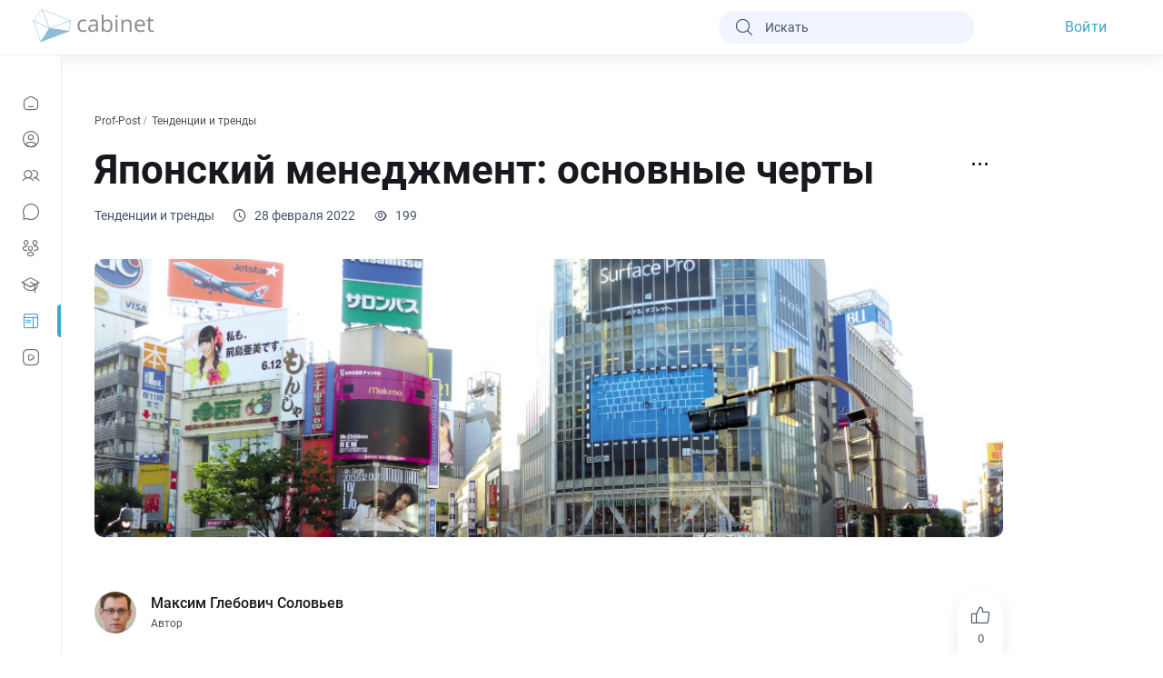

--- FILE ---
content_type: text/html; charset=utf-8
request_url: https://cabinet.one/prof-post/yaponskij-menedzhment-osnovnye-cherty
body_size: 35244
content:
<!doctype html>
<html data-n-head-ssr lang="ru" data-n-head="%7B%22lang%22:%7B%22ssr%22:%22ru%22%7D%7D">
    <head >
        <title>Японский менеджмент: основные черты</title><meta data-n-head="ssr" charset="utf-8"><meta data-n-head="ssr" name="viewport" content="width=device-width, initial-scale=1, maximum-scale=1"><meta data-n-head="ssr" name="color-scheme" content="only light"><meta data-n-head="ssr" name="msapplication-TileColor" content="#da532c"><meta data-n-head="ssr" name="theme-color" content="#ffffff"><meta data-n-head="ssr" name="msapplication-config" content="/browserconfig.xml"><meta data-n-head="ssr" name="layoutmode" content="fitscreen/standard"><meta data-n-head="ssr" name="screen-orientation" content="portrait"><meta data-n-head="ssr" property="og:type" content="website"><meta data-n-head="ssr" property="og:site_name" content="Cabinet"><meta data-n-head="ssr" property="og:locale" content="ru_RU"><meta data-n-head="ssr" property="fb:pages" content="1529042633778063"><meta data-n-head="ssr" name="twitter:site" content="@utz2000"><meta data-n-head="ssr" name="twitter:card" content="summary_large_image"><meta data-n-head="ssr" name="mobile-web-app-capable" content="yes"><meta data-n-head="ssr" name="apple-mobile-web-app-capable" content="yes"><meta data-n-head="ssr" name="apple-mobile-web-app-title" content="Cabinet"><meta data-n-head="ssr" name="apple-mobile-web-app-status-bar-style" content="default"><meta data-n-head="ssr" name="msapplication-tap-highlight" content="no"><meta data-n-head="ssr" data-hid="og:url" property="og:url" content="Cabinet"><meta data-n-head="ssr" data-hid="keywords" name="keywords" content="keywords"><meta data-n-head="ssr" data-hid="name" name="name" content="Японский менеджмент: основные черты"><meta data-n-head="ssr" data-hid="og:title" property="og:title" content="Японский менеджмент: основные черты"><meta data-n-head="ssr" data-hid="twitter:title" name="twitter:title" content="Японский менеджмент: основные черты"><meta data-n-head="ssr" data-hid="description" name="description" content="Поскольку менеджмент – это прежде всего наука управления людьми, а потом уже бизнес-процессами, качеством, финансами и прочим, то она имеет ярко выраженные национальные черты, связанные с особенностями менталитета, культуры, истории и географии каждого народа."><meta data-n-head="ssr" data-hid="og:description" property="og:description" content="Поскольку менеджмент – это прежде всего наука управления людьми, а потом уже бизнес-процессами, качеством, финансами и прочим, то она имеет ярко выраженные национальные черты, связанные с особенностями менталитета, культуры, истории и географии каждого народа."><meta data-n-head="ssr" data-hid="twitter:description" name="twitter:description" content="Поскольку менеджмент – это прежде всего наука управления людьми, а потом уже бизнес-процессами, качеством, финансами и прочим, то она имеет ярко выраженные национальные черты, связанные с особенностями менталитета, культуры, истории и географии каждого народа."><meta data-n-head="ssr" data-hid="og:image:width" property="og:image:width" content="1200"><meta data-n-head="ssr" data-hid="og:image:height" property="og:image:height" content="630"><meta data-n-head="ssr" data-hid="og:image" property="og:image" content="https://media.cabi-net.ru/upload/images/JiE2NaNZqnNXKxE.jpg"><meta data-n-head="ssr" data-hid="og:image:secure_url" property="og:image:secure_url" content="https://media.cabi-net.ru/upload/images/JiE2NaNZqnNXKxE.jpg"><meta data-n-head="ssr" data-hid="twitter:image" name="twitter:image" content="https://media.cabi-net.ru/upload/images/JiE2NaNZqnNXKxE.jpg"><meta data-n-head="ssr" data-hid="vk:image" property="vk:image" content="https://media.cabi-net.ru/upload/images/JiE2NaNZqnNXKxE.jpg"><link data-n-head="ssr" rel="icon" type="image/x-icon" href="/favicon.ico?v=2"><link data-n-head="ssr" rel="preconnect" href="https://lar.cabi-net.ru"><link data-n-head="ssr" rel="manifest" href="/manifest.json" data-hid="manifest"><link data-n-head="ssr" rel="apple-touch-icon" type="image/png" sizes="180x180" href="/apple-touch-icon.png"><link data-n-head="ssr" rel="icon" type="image/png" sizes="32x32" href="/favicon-32x32.png?v=2"><link data-n-head="ssr" rel="icon" type="image/png" sizes="16x16" href="/favicon-16x16.png?v=2"><link data-n-head="ssr" rel="canonical" href="https://cabinet.one/prof-post/yaponskij-menedzhment-osnovnye-cherty"><noscript data-n-head="ssr" data-hid="305080c9"><style></style></noscript><link rel="preload" href="/_nuxt/f4c96a8.modern.js" as="script"><link rel="preload" href="/_nuxt/3dd35f9.modern.js" as="script"><link rel="preload" href="/_nuxt/ebd131c.modern.js" as="script"><link rel="preload" href="/_nuxt/e621664.modern.js" as="script"><link rel="preload" href="/_nuxt/ac463eb.modern.js" as="script"><link rel="preload" href="/_nuxt/7bc4012.modern.js" as="script"><link rel="preload" href="/_nuxt/e1cdaea.modern.js" as="script"><link rel="preload" href="/_nuxt/052ce60.modern.js" as="script"><link rel="preload" href="/_nuxt/142d59e.modern.js" as="script"><link rel="preload" href="/_nuxt/4a7bc9e.modern.js" as="script"><link rel="preload" href="/_nuxt/c3baa65.modern.js" as="script"><link rel="preload" href="/_nuxt/84ee47c.modern.js" as="script"><link rel="preload" href="/_nuxt/eef7afd.modern.js" as="script"><style data-vue-ssr-id="596e14d8:0 5f618b5e:0 31705444:0 acf62e5e:0 07302385:0 afa00e38:0 231433df:0 53830e12:0 6f860636:0 53b96ee6:0 3e29d564:0 35666197:0 1e9f0e51:0 317ae8a2:0 6e251102:0 10e4c59a:0 797f853d:0 2337f576:0 43d67697:0 1754d7be:0 2c1f5806:0">.max-width-900{max-width:900px}.max-width-1000{max-width:1000px}.flex-space-between{display:flex;justify-content:space-between}.flex-col-20{grid-gap:20px;gap:20px}.flex-col-20,.flex-col-30{display:flex;flex-direction:column}.flex-col-30{grid-gap:30px;gap:30px}*{margin:0;padding:0;outline:none;box-sizing:border-box}:root{color-scheme:only light}body{margin:0;font-family:"Roboto";font-style:normal;font-weight:400;color:#999997;overflow:auto;-webkit-tap-highlight-color:transparent}body.ios{overflow:hidden}.robotoBase{font-family:"RobotoBASE",sans-serif}.robotoBase i{font-family:"RobotoBASE"!important}.robotoBase.robotoDefault{font-family:"Roboto"}.robotoBase.robotoDefault i{font-family:"cabicon"!important}.robotoBase.robotoDefault i[category]{font-family:"category"!important}.__reset-container-mobile{margin-right:-16px;margin-left:-16px}button,input,textarea{font-family:inherit}a{color:inherit;text-decoration:none}.noselect :not(input):not(textarea){user-drag:none;-webkit-user-drag:none;-webkit-touch-callout:none;-webkit-user-select:none;-moz-user-select:none;user-select:none}[lineCutter]{white-space:nowrap}[lineCutter],[linesCutter]{overflow:hidden;text-overflow:ellipsis}[linesCutter]{-webkit-line-clamp:var(--lines);display:-webkit-box;-webkit-box-orient:vertical;word-break:break-word}.btn-border-line{background-image:url("data:image/svg+xml;charset=utf-8,%3Csvg xmlns='http://www.w3.org/2000/svg'%3E%3Crect width='100%25' height='100%25' fill='none' rx='16' ry='16' stroke='rgba(85, 175, 240, 0.4)' stroke-dasharray='17, 11' stroke-dashoffset='16' stroke-linecap='square'/%3E%3C/svg%3E");border-radius:16px;width:100%;height:auto;display:flex;align-items:center;justify-content:center;text-align:center}.btn-border-line a,.btn-border-line span{cursor:pointer;color:#43a5d2}.overlay-link{position:absolute;width:100%;height:100%;top:0;left:0;border-radius:16px}.first-letter-upper:first-letter{text-transform:uppercase}.capitalize-letter{text-transform:capitalize}[center-flex]{display:flex;justify-content:center;align-items:center}.--flu{display:block}.--flu:first-letter{text-transform:uppercase}[area-focus]{position:relative}[area-focus]:before{transition:all .2s linear 0s;opacity:0;z-index:-1;content:"";position:absolute;border-radius:inherit;left:50%;top:50%;transform:translate(-50%,-50%);width:calc(100% + var(--add-w));height:calc(100% + var(--add-h));background:var(--bg)}[area-focus]:hover:before{opacity:1}i{font-size:24px}[iconAfter]:after,[iconBefore]:before,i{font-family:"cabicon"!important;font-feature-settings:normal;font-variant:normal;-webkit-font-smoothing:antialiased}[iconAfter]:after,[iconBefore]:before,a:after,a:before,button:after,button:before,i{speak:never;font-style:normal;font-weight:400;text-transform:none;line-height:1;-moz-osx-font-smoothing:grayscale}a:after,a:before,button:after,button:before{font-family:"cabicon";font-feature-settings:normal;font-variant:normal;-webkit-font-smoothing:antialiased}.cabicon-event-archive:before{content:"\eaa4"}.cabicon-event-draft:before{content:"\eaa5"}.cabicon-event-published:before{content:"\eaa6"}.cabicon-main-bold:before{content:"\ea9f"}.cabicon-messages-bold:before{content:"\eaa0"}.cabicon-profile-circle-bold:before{content:"\eaa1"}.cabicon-ref-user-bold:before{content:"\eaa2"}.cabicon-services-bold:before{content:"\eaa3"}.cabicon-warning-20:before{content:"\ea9e"}.cabicon-like-up-solid-20:before{content:"\ea97"}.cabicon-messages-alt-bold-20:before{content:"\ea98"}.cabicon-presention-chart-20:before{content:"\ea99"}.cabicon-profile-add-bold-20:before{content:"\ea9a"}.cabicon-profile-tick-bold-20:before{content:"\ea9b"}.cabicon-teacher-bold-20:before{content:"\ea9c"}.cabicon-user-tag-20:before{content:"\ea9d"}.cabicon-ref-user:before{content:"\ea96"}.cabicon-pin-solid:before{content:"\ea95"}.cabicon-user-square-alt:before{content:"\ea8c"}.cabicon-video-square-42:before{content:"\ea8d"}.cabicon-video-play-42:before{content:"\ea8e"}.cabicon-unpin:before{content:"\ea8f"}.cabicon-playlist-20:before{content:"\ea90"}.cabicon-menu-42:before{content:"\ea91"}.cabicon-films-20:before{content:"\ea92"}.cabicon-clock-42:before{content:"\ea93"}.cabicon-cast-42:before{content:"\ea94"}.cabicon-filter-18:before{content:"\ea8b"}.cabicon-doc-ed-20:before{content:"\ea89"}.cabicon-test-ed-20:before{content:"\ea8a"}.cabicon-close-circle-bold-18:before{content:"\ea88"}.cabicon-filter-alt:before{content:"\ea86"}.cabicon-filter-alt-20:before{content:"\ea87"}.cabicon-magnifier-add:before{content:"\ea83"}.cabicon-magnifier-list:before{content:"\ea84"}.cabicon-magnifier-sub:before{content:"\ea85"}.cabicon-flash-bold:before{content:"\ea82"}.cabicon-briefcase-20:before{content:"\ea81"}.cabicon-hamburger-20:before{content:"\ea80"}.cabicon-people:before{content:"\ea7f"}.cabicon-group-lock:before{content:"\ea77"}.cabicon-group-unlock:before{content:"\ea78"}.cabicon-group-call-calling:before{content:"\ea79"}.cabicon-group-eye:before{content:"\ea7a"}.cabicon-group-eye-slash:before{content:"\ea7b"}.cabicon-group-global:before{content:"\ea7c"}.cabicon-group-location:before{content:"\ea7d"}.cabicon-group-sms:before{content:"\ea7e"}.cabicon-pin:before{content:"\ea75"}.cabicon-theme:before{content:"\ea76"}.cabicon-fire-20:before{content:"\ea71"}.cabicon-forum-chat-20:before{content:"\ea72"}.cabicon-forum-chat-fill-20:before{content:"\ea73"}.cabicon-pin-20:before{content:"\ea74"}.cabicon-refresh-circle:before{content:"\ea70"}.cabicon-shield-tick:before{content:"\ea6f"}.cabicon-social-edu-20:before{content:"\e989"}.cabicon-money-alt:before{content:"\ea6d"}.cabicon-password-check:before{content:"\ea6e"}.cabicon-briefcase-bold:before{content:"\ea67"}.cabicon-buildings-20:before{content:"\ea68"}.cabicon-education-bold:before{content:"\ea69"}.cabicon-global-20:before{content:"\ea6a"}.cabicon-location-20:before{content:"\ea6b"}.cabicon-people-20:before{content:"\ea6c"}.cabicon-share-filled:before{content:"\ea66"}.cabicon-gallery-orig:before{content:"\ea65"}.cabicon-messages-alt:before{content:"\ea64"}.cabicon-man-32:before{content:"\ea61"}.cabicon-user-32:before{content:"\ea62"}.cabicon-woman-32:before{content:"\ea63"}.cabicon-pause-large:before{content:"\ea60"}.cabicon-calendar-20:before{content:"\ea5e"}.cabicon-cross-close-20:before{content:"\ea5f"}.cabicon-graph-regular:before{content:"\ea5d"}.cabicon-chat-14:before{content:"\ea5b"}.cabicon-chat-forward-14:before{content:"\ea5c"}.cabicon-groups:before{content:"\ea5a"}.cabicon-tick-circle:before{content:"\ea59"}.cabicon-video-play:before{content:"\ea51"}.cabicon-video-play-32:before{content:"\ea52"}.cabicon-playlist-play-16:before{content:"\ea58"}.cabicon-article-add-32:before{content:"\ea57"}.cabicon-arrow-right-16:before{content:"\ea55"}.cabicon-gallery-20:before{content:"\ea56"}.cabicon-gallery-add:before{content:"\ea4e"}.cabicon-gallery-add-32:before{content:"\ea4f"}.cabicon-my-video-folder:before{content:"\ea50"}.cabicon-video-playlist:before{content:"\ea53"}.cabicon-video-playlist-32:before{content:"\ea54"}.cabicon-user-alt-solid:before{content:"\ea4d"}.cabicon-user-cross:before{content:"\ea4c"}.cabicon-profpost-regular:before{content:"\ea4b"}.cabicon-profile-circle:before{content:"\ea47"}.cabicon-skills:before{content:"\ea48"}.cabicon-star-comet-shaded:before{content:"\ea49"}.cabicon-star-remove:before{content:"\ea4a"}.cabicon-create-chat:before{content:"\ea45"}.cabicon-delete-contact:before{content:"\ea46"}.cabicon-chat-20:before{content:"\ea3f"}.cabicon-contacts-20:before{content:"\ea40"}.cabicon-desktop-20:before{content:"\ea41"}.cabicon-education-20:before{content:"\ea42"}.cabicon-groups-20:before{content:"\ea43"}.cabicon-profile-20:before{content:"\ea44"}.cabicon-lock-20:before{content:"\ea3d";color:#475569}.cabicon-verify-20:before{content:"\ea3e"}.cabicon-gallery-add-20:before{content:"\ea3c"}.cabicon-article-add:before{content:"\ea3b"}.cabicon-comments-28:before{content:"\ea39"}.cabicon-link-28:before{content:"\ea3a"}.cabicon-chat-cross:before{content:"\ea38"}.cabicon-chat-forward-20:before{content:"\ea2d"}.cabicon-stop-16:before{content:"\ea36"}.cabicon-play-16:before{content:"\ea37"}.cabicon-arrow-up-20:before{content:"\ea2c"}.cabicon-journal-cross:before{content:"\ea2e"}.cabicon-credit-card-20:before{content:"\ea2f"}.cabicon-user-active-32:before{content:"\ea30"}.cabicon-user-active-bold:before{content:"\ea31"}.cabicon-user-sub-32:before{content:"\ea32"}.cabicon-user-sub-bold:before{content:"\ea33"}.cabicon-user-unsub-32:before{content:"\ea34"}.cabicon-user-unsub-bold:before{content:"\ea35"}.cabicon-globe-bold:before{content:"\ea2a"}.cabicon-user-alt:before{content:"\ea2b"}.cabicon-hash:before{content:"\ea27"}.cabicon-hash-20:before{content:"\ea28"}.cabicon-journal-moder:before{content:"\ea29"}.cabicon-arrow-down-20:before{content:"\ea25"}.cabicon-chart:before{content:"\ea26"}.cabicon-arrow-up-14:before{content:"\ea23"}.cabicon-arrow-down-14:before{content:"\ea24"}.cabicon-verify-16:before{content:"\ea21"}.cabicon-verify-18:before{content:"\ea22"}.cabicon-chat-back:before{content:"\ea20"}.cabicon-music:before{content:"\ea1e"}.cabicon-comments-twins:before{content:"\ea19"}.cabicon-comments-twins-28:before{content:"\ea1a"}.cabicon-share-telegram:before{content:"\ea1b"}.cabicon-social:before{content:"\ea1c"}.cabicon-social-28:before{content:"\ea1d"}.cabicon-user-tick:before{content:"\ea18"}.cabicon-archive-tick:before{content:"\ea16"}.cabicon-user-square-20:before{content:"\ea17"}.cabicon-archive-add:before{content:"\e94b"}.cabicon-share:before{content:"\e91a"}.cabicon-share-back:before{content:"\ea1f"}.cabicon-like-up:before{content:"\ea15"}.cabicon-clock-alt-16:before{content:"\ea13"}.cabicon-eye-16:before{content:"\ea14"}.cabicon-like-up-solid:before{content:"\ea12"}.cabicon-star-comet:before{content:"\ea10"}.cabicon-user-square:before{content:"\ea11"}.cabicon-bookmark-20:before{content:"\ea0f"}.cabicon-cross-close-14:before{content:"\ea0e"}.cabicon-select:before{content:"\ea0d"}.cabicon-cross-close-alt:before{content:"\ea0c"}.cabicon-doc-sound:before{content:"\ea0b"}.cabicon-user-plus:before{content:"\ea0a"}.cabicon-archive-add-20:before{content:"\ea08"}.cabicon-archive-tick-20:before{content:"\ea09"}.cabicon-list-big:before{content:"\ea06"}.cabicon-services-big:before{content:"\ea07"}.cabicon-menu-add:before{content:"\ea05"}.cabicon-add-plus-bold:before{content:"\ea04"}.cabicon-flash:before{content:"\ea03"}.cabicon-arrow-like-up-bold:before{content:"\ea01"}.cabicon-arrow-like-down-bold:before{content:"\ea02"}.cabicon-paper-edit:before{content:"\ea00"}.cabicon-layers-alt:before{content:"\e9ff"}.cabicon-prof-post:before{content:"\e9fc"}.cabicon-folder-alt:before{content:"\e9fd"}.cabicon-layers:before{content:"\e9fe"}.cabicon-clock-bold:before{content:"\e9f9"}.cabicon-device-desktop:before{content:"\e9fa"}.cabicon-device-mobile:before{content:"\e9fb"}.cabicon-eye-bold:before{content:"\e9f6"}.cabicon-arrow-undo:before{content:"\e9f7"}.cabicon-arrow-redo:before{content:"\e9f8"}.cabicon-constructor:before{content:"\e9f3"}.cabicon-eye-open:before{content:"\e9f4"}.cabicon-eye-closed:before{content:"\e9f5"}.cabicon-doc-media-image:before{content:"\e9f0"}.cabicon-doc-media-video:before{content:"\e9f1"}.cabicon-doc-interview:before{content:"\e9f2"}.cabicon-user-access-resume:before{content:"\e9ee"}.cabicon-user-access-suspend:before{content:"\e9ef"}.cabicon-paper-star:before{content:"\e9ed"}.cabicon-notebook-alt:before{content:"\e9eb"}.cabicon-book-open:before{content:"\e9ec"}.cabicon-bookmark-alt:before{content:"\e9ea"}.cabicon-calendar-add:before{content:"\e9e8"}.cabicon-calendar-edit:before{content:"\e9e9"}.cabicon-crop:before{content:"\e9e7"}.cabicon-discount:before{content:"\e9e4"}.cabicon-document-upload:before{content:"\e9e5"}.cabicon-magicpen:before{content:"\e9e6"}.cabicon-magnifier:before{content:"\e9e3"}.cabicon-clock-alt:before{content:"\e9e1"}.cabicon-graph:before{content:"\e9e2"}.cabicon-add-media-image:before{content:"\e9dd"}.cabicon-archive-book:before{content:"\e9de"}.cabicon-close-circle:before{content:"\e9df"}.cabicon-gallery:before{content:"\e9e0"}.cabicon-fax:before{content:"\e9dc"}.cabicon-doc-paper:before{content:"\e9af"}.cabicon-clock:before{content:"\e959"}.cabicon-add-circle:before{content:"\e9db"}.cabicon-document-download:before{content:"\e9da"}.cabicon-education-menu:before{content:"\e9d9"}.cabicon-tablo-alt:before{content:"\e9d7"}.cabicon-export-alt:before{content:"\e9d8"}.cabicon-package:before{content:"\e9d5"}.cabicon-circle-stroke:before{content:"\e9d6"}.cabicon-delivery-truck:before{content:"\e9d4"}.cabicon-timer:before{content:"\e9d1"}.cabicon-refresh:before{content:"\e9d2"}.cabicon-notebook:before{content:"\e9d3"}.cabicon-hamburger:before{content:"\e9d0"}.cabicon-frame:before{content:"\e9ce"}.cabicon-hourglass:before{content:"\e9cf"}.cabicon-laptop:before{content:"\e9cd"}.cabicon-line-direction-up:before{content:"\e9c9"}.cabicon-tablo:before{content:"\e9ca"}.cabicon-diagram-up:before{content:"\e9cb"}.cabicon-lampEvrica:before{content:"\e9cc"}.cabicon-medal:before{content:"\e9c8"}.cabicon-UserCircle-bold:before{content:"\e9c0"}.cabicon-TrendUp-bold:before{content:"\e9c1"}.cabicon-track-bold:before{content:"\e9c2"}.cabicon-several-bold:before{content:"\e9c3"}.cabicon-rub-bold:before{content:"\e9c4"}.cabicon-purse-bold:before{content:"\e9c5"}.cabicon-eco-bold:before{content:"\e9c6"}.cabicon-building-bold:before{content:"\e9c7"}.cabicon-doc-edit:before{content:"\e9b8"}.cabicon-multiple-pages:before{content:"\e9b9"}.cabicon-h-3:before{content:"\e9ba"}.cabicon-h-2:before{content:"\e9bb"}.cabicon-doc-trash:before{content:"\e9bc"}.cabicon-doc-quote:before{content:"\e9bd"}.cabicon-doc-move:before{content:"\e9be"}.cabicon-anchor-close:before{content:"\e9bf"}.cabicon-doc-plus:before{content:"\e9b6"}.cabicon-doc-link:before{content:"\e9b7"}.cabicon-arrow-down-big:before{content:"\e9b5"}.cabicon-fire:before{content:"\e93d"}.cabicon-rub-alt:before{content:"\e9b3"}.cabicon-coin:before{content:"\e9b4"}.cabicon-very-big-arrow-right:before{content:"\e9ad"}.cabicon-book-alt:before{content:"\e9ae"}.cabicon-true-check:before{content:"\e9b0"}.cabicon-paper:before{content:"\e9b1"}.cabicon-basket-fill:before{content:"\e903"}.cabicon-list:before{content:"\e9a6"}.cabicon-angle-top-left:before{content:"\e9a7"}.cabicon-angle-top-right:before{content:"\e9a8"}.cabicon-angle-bottom-right:before{content:"\e9a9"}.cabicon-angle-bottom-left:before{content:"\e9aa"}.cabicon-image-rotate:before{content:"\e9ab"}.cabicon-arrow-right-18:before{content:"\e9a5"}.cabicon-add-plus:before{content:"\e9ac"}.cabicon-bell-simple-slash:before{content:"\e9a3"}.cabicon-fibookmark:before{content:"\e9a4"}.cabicon-list-bullets:before{content:"\e931"}.cabicon-list-numbers:before{content:"\e99c"}.cabicon-source-icons-bold:before{content:"\e99d"}.cabicon-source-icons-italic:before{content:"\e99e"}.cabicon-source-icons-text:before{content:"\e99f"}.cabicon-source-icons-underline:before{content:"\e9a0"}.cabicon-text-strike-through:before{content:"\e9a1"}.cabicon-loggedIn:before{content:"\e9a2"}.cabicon-services:before{content:"\e997"}.cabicon-services-active:before{content:"\e998"}.cabicon-messages:before{content:"\e999"}.cabicon-main:before{content:"\e99a"}.cabicon-education:before{content:"\e99b"}.cabicon-block:before{content:"\e996"}.cabicon-image-gallery:before{content:"\e995"}.cabicon-dragdrop:before{content:"\e994"}.cabicon-logout:before{content:"\e993"}.cabicon-share-facebook:before{content:"\e97c"}.cabicon-share-twitter:before{content:"\e97d"}.cabicon-share-mail:before{content:"\e97e"}.cabicon-share-vk:before{content:"\e97f"}.cabicon-share-ok:before{content:"\e980"}.cabicon-forum-user:before{content:"\e981"}.cabicon-anchor:before{content:"\e982"}.cabicon-popular-theme:before{content:"\e983"}.cabicon-arrow-up-left:before{content:"\e984"}.cabicon-lamp:before{content:"\e985"}.cabicon-info-bold:before{content:"\e90e"}.cabicon-check-bold:before{content:"\e915"}.cabicon-cross-bold:before{content:"\e957"}.cabicon-faq:before{content:"\e95b"}.cabicon-key:before{content:"\e96f"}.cabicon-rub:before{content:"\e979"}.cabicon-mail-chek:before{content:"\e902"}.cabicon-printing-page:before{content:"\e90a"}.cabicon-credit-card-bold:before{content:"\e914"}.cabicon-headset:before{content:"\e916"}.cabicon-credit-card:before{content:"\e932"}.cabicon-book:before{content:"\e935"}.cabicon-add-circled:before{content:"\e945"}.cabicon-emoji-sad:before{content:"\e94c"}.cabicon-emoji:before{content:"\e94e"}.cabicon-complete:before{content:"\e958"}.cabicon-question:before{content:"\e95a"}.cabicon-attach:before{content:"\e94a"}.cabicon-media-video:before{content:"\e95c"}.cabicon-photo-camera:before{content:"\e900"}.cabicon-note:before{content:"\e907"}.cabicon-uploader:before{content:"\e906"}.cabicon-file:before{content:"\e905"}.cabicon-import-alt:before{content:"\e95d"}.cabicon-import:before{content:"\e904"}.cabicon-export:before{content:"\e901"}.cabicon-link1:before{content:"\e986"}.cabicon-answer-expand:before{content:"\e95e"}.cabicon-answer-branch:before{content:"\e95f"}.cabicon-copy:before{content:"\e908"}.cabicon-edit:before{content:"\e909"}.cabicon-info:before{content:"\e90b"}.cabicon-warning:before{content:"\e90c"}.cabicon-eye-hide:before{content:"\e90d"}.cabicon-eye-fill:before{content:"\e987"}.cabicon-eye:before{content:"\e97a"}.cabicon-checkbox-active:before{content:"\e90f"}.cabicon-checkbox-active-fill:before{content:"\e910"}.cabicon-checkbox:before{content:"\e911"}.cabicon-daw-radio-active:before{content:"\e91d"}.cabicon-daw-radio-active-fill:before{content:"\e912"}.cabicon-daw-radio:before{content:"\e913"}.cabicon-radio-active:before{content:"\e917"}.cabicon-radio:before{content:"\e960"}.cabicon-filter:before{content:"\e918"}.cabicon-comments:before{content:"\e919"}.cabicon-chat-solid:before{content:"\e988"}.cabicon-arrow-like-down:before{content:"\e91b"}.cabicon-arrow-like-up:before{content:"\e91c"}.cabicon-experts:before{content:"\e98a"}.cabicon-help:before{content:"\e961"}.cabicon-video-call:before{content:"\e962"}.cabicon-users:before{content:"\e91e"}.cabicon-work:before{content:"\e91f"}.cabicon-cabinet:before{content:"\e920"}.cabicon-profile:before{content:"\e921"}.cabicon-books:before{content:"\e923"}.cabicon-events:before{content:"\e924"}.cabicon-films:before{content:"\e925"}.cabicon-news:before{content:"\e926"}.cabicon-company:before{content:"\e927"}.cabicon-mail:before{content:"\e928"}.cabicon-contacts:before{content:"\e929"}.cabicon-freelance:before{content:"\e92a"}.cabicon-rating:before{content:"\e92b"}.cabicon-gear:before{content:"\e92c"}.cabicon-search:before{content:"\e92d"}.cabicon-ticket:before{content:"\e92e"}.cabicon-bookmark:before{content:"\e92f"}.cabicon-bell:before{content:"\e930"}.cabicon-arrow-up:before{content:"\e963"}.cabicon-arrow-down:before{content:"\e964"}.cabicon-arrow-left:before{content:"\e934"}.cabicon-arrow-right:before{content:"\e936"}.cabicon-arrow-right-large:before{content:"\e965"}.cabicon-arrow-left-large:before{content:"\e966"}.cabicon-cross-close:before{content:"\e922"}.cabicon-dots-v:before{content:"\e933"}.cabicon-dots-h:before{content:"\e937"}.cabicon-stop:before{content:"\e93e"}.cabicon-play:before{content:"\e968"}.cabicon-pause:before{content:"\e9b2"}.cabicon-prev:before{content:"\e942"}.cabicon-next:before{content:"\e941"}.cabicon-playlist-repeat-onse:before{content:"\e967"}.cabicon-playlist-plus:before{content:"\e969"}.cabicon-repeat-video:before{content:"\e938"}.cabicon-subtitles:before{content:"\e939"}.cabicon-speed:before{content:"\e93a"}.cabicon-roll-up:before{content:"\e93b"}.cabicon-arrows-roll-up:before{content:"\e93c"}.cabicon-playlist-repeat:before{content:"\e93f"}.cabicon-playlist-mix:before{content:"\e940"}.cabicon-playlist-play:before{content:"\e943"}.cabicon-arrows-expand:before{content:"\e944"}.cabicon-several-chats-plus:before{content:"\e98b"}.cabicon-several-chats:before{content:"\e98c"}.cabicon-rubrick:before{content:"\e98d"}.cabicon-Chat:before{content:"\e98e"}.cabicon-folder-solid:before{content:"\e98f"}.cabicon-folder:before{content:"\e990"}.cabicon-new-category:before{content:"\e97b"}.cabicon-time:before{content:"\e96a"}.cabicon-unlock:before{content:"\e96b"}.cabicon-calling:before{content:"\e96c"}.cabicon-lock:before{content:"\e96d"}.cabicon-map-target:before{content:"\e96e"}.cabicon-globe:before{content:"\e970"}.cabicon-survey:before{content:"\e971"}.cabicon-map-target-alt:before{content:"\e972"}.cabicon-statistic:before{content:"\e973"}.cabicon-statistics:before{content:"\e991"}.cabicon-star-fill:before{content:"\e974"}.cabicon-star:before{content:"\e975"}.cabicon-new-chat:before{content:"\e976"}.cabicon-calendar:before{content:"\e946"}.cabicon-attachments:before{content:"\e947"}.cabicon-link:before{content:"\e948"}.cabicon-basket:before{content:"\e949"}.cabicon-share-fill:before{content:"\e950"}.cabicon-quote-solid-around:before{content:"\e992"}.cabicon-quote:before{content:"\e94f"}.cabicon-quote-fill:before{content:"\e951"}.cabicon-check:before{content:"\e952"}.cabicon-check-doble:before{content:"\e953"}.cabicon-send:before{content:"\e977"}.cabicon-microphone:before{content:"\e954"}.cabicon-user:before{content:"\e978"}.cabicon-user-add:before{content:"\e956"}.cabicon-user-remove:before{content:"\e94d"}.cabicon-user-owner:before{content:"\e955"}i[category]{font-family:"category"!important;speak:never;font-style:normal;font-weight:400;font-feature-settings:normal;font-variant:normal;text-transform:none;line-height:1;-webkit-font-smoothing:antialiased;-moz-osx-font-smoothing:grayscale}.category-biznes:before{content:"\e922"}.category-gornoe-delo:before{content:"\e90c"}.category-geologiya:before{content:"\e931"}.category-prodagi:before{content:"\e932"}.category-torgovlya:before{content:"\e933"}.category-stroitelstvo:before{content:"\e930"}.category-aho-secritariat:before{content:"\e900"}.category-arhiv:before{content:"\e901"}.category-banki:before{content:"\e902"}.category-bezopasnot:before{content:"\e903"}.category-buhgalterskii-ychet:before{content:"\e904"}.category-butovue-yslygi:before{content:"\e905"}.category-cenoobrazovanie-v-stroitelstve:before{content:"\e906"}.category-dobucha-surya:before{content:"\e907"}.category-eco:before{content:"\e908"}.category-economica:before{content:"\e909"}.category-energetica:before{content:"\e90a"}.category-finansy:before{content:"\e90b"}.category-gkh:before{content:"\e90d"}.category-gos-i-mun-ypravlenie:before{content:"\e90e"}.category-industriya-krasotu:before{content:"\e90f"}.category-industriya-razvlechenii:before{content:"\e910"}.category-invest:before{content:"\e911"}.category-iskustvo:before{content:"\e912"}.category-it-tehnologii:before{content:"\e913"}.category-kadru:before{content:"\e914"}.category-laboratorii:before{content:"\e915"}.category-lichnaya-effektivnost:before{content:"\e916"}.category-marketing:before{content:"\e917"}.category-mashinistoenie:before{content:"\e918"}.category-medicina:before{content:"\e919"}.category-menedgment:before{content:"\e91a"}.category-metallurgiya:before{content:"\e91b"}.category-metrologiya:before{content:"\e91c"}.category-nauka:before{content:"\e91d"}.category-nedvigimost:before{content:"\e91e"}.category-niokr:before{content:"\e91f"}.category-pr:before{content:"\e920"}.category-pravo:before{content:"\e921"}.category-proizvodstvo:before{content:"\e923"}.category-restoran:before{content:"\e924"}.category-selskoe-hozyaistvo:before{content:"\e925"}.category-smi:before{content:"\e926"}.category-sport:before{content:"\e927"}.category-strahovanie:before{content:"\e928"}.category-transport-logistica:before{content:"\e929"}.category-turizm:before{content:"\e92a"}.category-ved-tamogennoe-delo:before{content:"\e92b"}.category-vusshii-menedgment:before{content:"\e92c"}.category-upravlenie-personalom:before{content:"\e92d"}.category-zakupki-snabgenie:before{content:"\e92e"}.category-zemlya:before{content:"\e92f"}i[icon-redactor]{font-family:"icon-redactor"!important;speak:never;font-style:normal;font-weight:400;font-feature-settings:normal;font-variant:normal;text-transform:none;line-height:1;-webkit-font-smoothing:antialiased;-moz-osx-font-smoothing:grayscale}.icon-redactor-toggleHeaderRow:before{content:"\e900"}.icon-redactor-splitCell:before{content:"\e901"}.icon-redactor-mergeCells:before{content:"\e902"}.icon-redactor-deleteRow:before{content:"\e903"}.icon-redactor-deleteColumn:before{content:"\e904"}.icon-redactor-addTable:before{content:"\e905"}.icon-redactor-addRowBefore:before{content:"\e906"}.icon-redactor-addRowAfter:before{content:"\e907"}.icon-redactor-addColumnBefore:before{content:"\e908"}.icon-redactor-addColumnAfter:before{content:"\e909"}i[icon-groups]{font-family:"icon-groups"!important;speak:never;font-style:normal;font-weight:400;font-feature-settings:normal;font-variant:normal;text-transform:none;line-height:1;-webkit-font-smoothing:antialiased;-moz-osx-font-smoothing:grayscale}.icon-groups-add-text:before{content:"\e900"}.icon-groups-event-published:before{content:"\e901"}.icon-groups-event-draft:before{content:"\e902"}.icon-groups-event-archive:before{content:"\e903"}.icon-groups-add-whom:before{content:"\e904"}.icon-groups-add-documents:before{content:"\e905"}.icon-groups-add-deal:before{content:"\e906"}input::-webkit-input-placeholder{opacity:1;-webkit-transition:opacity .1s ease;transition:opacity .1s ease}input:-moz-placeholder,input::-moz-placeholder{opacity:1;-moz-transition:opacity .1s ease;transition:opacity .1s ease}input:-ms-input-placeholder{opacity:1;-ms-transition:opacity .1s ease;transition:opacity .1s ease}input:focus::-webkit-input-placeholder{opacity:0;-webkit-transition:opacity .1s ease;transition:opacity .1s ease}input:focus:-moz-placeholder,input:focus::-moz-placeholder{opacity:0;-moz-transition:opacity .1s ease;transition:opacity .1s ease}input:focus:-ms-input-placeholder{opacity:0;-ms-transition:opacity .1s ease;transition:opacity .1s ease}textarea::-webkit-input-placeholder{opacity:1;-webkit-transition:opacity .1s ease;transition:opacity .1s ease}textarea:-moz-placeholder,textarea::-moz-placeholder{opacity:1;-moz-transition:opacity .1s ease;transition:opacity .1s ease}textarea:-ms-input-placeholder{opacity:1;-ms-transition:opacity .1s ease;transition:opacity .1s ease}textarea:focus::-webkit-input-placeholder{opacity:0;-webkit-transition:opacity .1s ease;transition:opacity .1s ease}textarea:focus:-moz-placeholder,textarea:focus::-moz-placeholder{opacity:0;-moz-transition:opacity .1s ease;transition:opacity .1s ease}textarea:focus:-ms-input-placeholder{opacity:0;-ms-transition:opacity .1s ease;transition:opacity .1s ease}input,textarea{font-family:inherit}input,input:focus,textarea,textarea:focus{outline:none!important}textarea{resize:none;scrollbar-gutter:stable}.scrollbar::-webkit-scrollbar,textarea::-webkit-scrollbar{width:14px}.scrollbar::-webkit-scrollbar-track,textarea::-webkit-scrollbar-track{background:transparent;border-radius:100px;cursor:pointer}.scrollbar::-webkit-scrollbar-thumb,textarea::-webkit-scrollbar-thumb{border-radius:100px;background-clip:content-box;border:5px solid transparent;background-color:#ebeef9}.scrollbar{overflow:auto}label[def]{font-family:inherit;display:flex;flex-wrap:wrap;align-items:center;position:relative}label[def].--checkbox-right.--mobile{display:flex;align-items:center;justify-content:space-between;align-content:center}label[def].--checkbox-right.--mobile p{font-size:16px;font-style:normal;font-weight:400;line-height:28px;color:#18191f;margin:0}label[def] p{-webkit-user-select:none;-moz-user-select:none;user-select:none;margin:0 0 10px;font-style:normal;font-weight:500;font-size:14px;line-height:16px;color:#18191f}label[def] p i{margin-left:10px;color:#43a5d2;font-size:16px}label[def] p.--required:after{content:"*";color:#ff5353;margin-left:2px}label[def] .limit{pointer-events:none;-webkit-user-select:none;-moz-user-select:none;user-select:none;position:absolute;bottom:-20px;right:0;font-style:normal;font-weight:400;font-size:12px;line-height:12px;color:#c1c3ca}label[def] .limit.--top{bottom:unset;top:0}label[def] .reset{cursor:pointer;top:2px;right:0;line-height:14px;color:#43a5d2}label[def] .error,label[def] .reset{-webkit-user-select:none;-moz-user-select:none;user-select:none;position:absolute;font-style:normal;font-weight:400;font-size:12px}label[def] .error{pointer-events:none;bottom:-20px;left:0;line-height:12px;color:#f1584e;display:none}label[def] .select,label[def] input{height:40px}label[def] .select{cursor:pointer;display:flex;align-items:center}label[def] .select:after{content:"";margin-left:auto;display:block;width:12px;height:6px;background-image:url("data:image/svg+xml;charset=utf-8,%3Csvg width='12' height='6' fill='none' xmlns='http://www.w3.org/2000/svg'%3E%3Cpath fill-rule='evenodd' clip-rule='evenodd' d='M6.354 5.854a.5.5 0 01-.708 0l-5-5a.5.5 0 11.708-.708L6 4.793 10.646.146a.5.5 0 01.708.708l-5 5z' fill='%23475569'/%3E%3C/svg%3E")}label[def] .select.category:after{content:"\ea80";font-size:20px;background-image:none;font-family:"Cabicon";height:20px;width:20px;color:#18191f}label[def] .select[placeholder]:empty:before{content:attr(placeholder);color:#d3d5de}label[def] .select,label[def] input,label[def] textarea{font-family:inherit;width:100%;border:1px solid #dddee2;box-sizing:border-box;border-radius:8px;padding:9px 16px;font-size:14px;line-height:20px;font-style:normal;font-weight:400;color:#18191f;transition:border .1s}label[def] .select:focus,label[def] .select:hover,label[def] input:focus,label[def] input:hover,label[def] textarea:focus,label[def] textarea:hover{border-color:#43a5d2}label[def] .select::-moz-placeholder,label[def] input::-moz-placeholder,label[def] textarea::-moz-placeholder{color:#d3d5de}label[def] .select::placeholder,label[def] input::placeholder,label[def] textarea::placeholder{color:#d3d5de}label[def] .select:disabled,label[def] input:disabled,label[def] textarea:disabled{background:#f6f6f6;border:1px solid #d8dadf;color:#87878a}label[def] input[type=number]{-moz-appearance:textfield}label[def] input[type=number]::-webkit-inner-spin-button,label[def] input[type=number]::-webkit-outer-spin-button{-webkit-appearance:none;margin:0}label[def] input[type=search]::-webkit-search-cancel-button,label[def] input[type=search]::-webkit-search-decoration,label[def] input[type=search]::-webkit-search-results-button,label[def] input[type=search]::-webkit-search-results-decoration{display:none}label[def] input[type=search]{right:16px;background:#f1f5ff;border:1px solid #f1f5ff;border-radius:16px;padding-left:50px;padding-right:10px}label[def] input[type=search]::-webkit-search-cancel-button,label[def] input[type=search]::-webkit-search-decoration,label[def] input[type=search] ::-webkit-search-results-button,label[def] input[type=search]::-webkit-search-results-decoration{display:none}label[def] input[type=search]:focus,label[def] input[type=search]:hover{box-shadow:5px solid #c6e0fb}label[def] input[type=search]:focus{border:1px solid #b4dbed;background:#fff}label[def] input[type=search]~i{color:#475569;position:absolute;font-size:24px;left:16px;top:50%;transform:translateY(-50%)}label[def] input[type=checkbox],label[def] input[type=radio]{display:none}label[def] input[type=checkbox]~p,label[def] input[type=radio]~p{margin:0 0 0 16px;font-style:normal;font-weight:400;font-size:14px;line-height:20px}label[def] input[type=checkbox]~i,label[def] input[type=radio]~i{font-size:24px;color:#dddee2}label[def] input[type=checkbox]:disabled~*,label[def] input[type=radio]:disabled~*{color:#aeaeb1}label[def] input[type=checkbox]:disabled~i,label[def] input[type=radio]:disabled~i{position:relative;color:#d2d5e0}label[def] input[type=checkbox]:disabled~i:before,label[def] input[type=radio]:disabled~i:before{z-index:1;position:relative}label[def] input[type=checkbox]:disabled~i:after,label[def] input[type=radio]:disabled~i:after{background:#f6f6f6;content:"";width:80%;height:80%;left:10%;top:10%;position:absolute;border-radius:25%;z-index:0}label[def] input[type=checkbox]~i:before{content:"\e911"}label[def] input[type=checkbox]:checked~i:before{color:#43a5d2;content:"\e910"}label[def] input[type=checkbox]:disabled~i:after{border-radius:25%}label[def] input[type=radio]~i:before{color:#d3d5de;content:"\e913"}label[def] input[type=radio]:checked~i:before{color:#43a5d2;content:"\e912"}label[def] input[type=radio]:disabled~i:after{border-radius:50%}label[def] input.alt[type=checkbox]~span{position:relative;display:inline-block}label[def] input.alt[type=checkbox]:checked~span:after{background-color:#43a5d2}label[def] input.alt[type=checkbox]:checked~span:before{right:2px}label[def] input.alt[type=checkbox]~span:after{content:"";display:block;position:relative;height:24px;width:44px;border-radius:50px;background-color:#d2d5e0;transition:all .2s ease-in-out;color:transparent}label[def] input.alt[type=checkbox]~span:before{content:"";position:absolute;display:block;height:20px;width:20px;border-radius:50%;background-color:#fff;box-shadow:4px 4px 8px rgba(0,0,0,.1);z-index:1;transition:all .2s ease-in-out;right:22px;top:2px}label[def] input.alt[type=checkbox]:disabled~span:after{background-color:#ededed}label[def].--mobile p{font-weight:400}label[def].--mobile .select,label[def].--mobile input{height:50px}label[def].--mobile input,label[def].--mobile textarea{font-size:16px;line-height:22px}label[def].--mobile input[type=checkbox]~i,label[def].--mobile input[type=radio]~i{font-size:28px}label[def].--mobile input[type=checkbox]~p,label[def].--mobile input[type=radio]~p{margin:0 0 0 12px;font-size:15px;color:#18191f}label[def].--mobile input[type=checkbox]~span:before{width:24px;height:24px;right:26px}label[def].--mobile input[type=checkbox]~span:after{height:28px;width:53px}label[def].--mobile .limit{color:#aab0ba;top:4px;bottom:unset}label[def].--error .select,label[def].--error input,label[def].--error textarea{border:1px solid #f1584e}label[def].--error .limit{color:#f1584e}label[def].--error .error{display:block}label[def].--hide-icon input[type=search]:focus{padding-left:16px}label[def].--hide-icon input[type=search]:focus~i{opacity:0}label[def].--hide-icon~i{transition:opacity .15s}label[def] input[type=search]:focus~i{color:#43a5d2}label[def]~i{transition:color .15s}.input-wrapper{height:46px;position:relative}.input-wrapper.--inner-t [close],.input-wrapper.--inner-t [goTo]{display:block;opacity:1}.input-wrapper.--no-btn-go-to input,.input-wrapper.--no-btn-go-to label[def] input[type=search]{padding-right:56px}.input-wrapper.--no-btn-go-to [close]{right:16px}.input-wrapper label[def]{height:100%}.input-wrapper input,.input-wrapper label[def] input[type=search]{padding-right:100px;height:100%}.input-wrapper input::-moz-placeholder,.input-wrapper label[def] input[type=search]::-moz-placeholder{color:#848d9a}.input-wrapper input::placeholder,.input-wrapper label[def] input[type=search]::placeholder{color:#848d9a}.input-wrapper [goTo]{display:none;opacity:0;position:absolute;width:24px;height:24px;right:16px;top:12px;font-style:normal;font-weight:400;font-size:14px;line-height:16px;letter-spacing:.2px;color:#43a5d2}.input-wrapper [goTo]:before{opacity:inherit;display:inherit;right:36px;top:3px;position:inherit;background:#c1c3ca;content:"";height:16px;width:1px}.input-wrapper [close]{display:none;opacity:0;position:absolute;width:24px;height:24px;right:68px;top:11px;box-shadow:unset}.input-wrapper [close]:before{color:#475569;font-size:16px;display:block}.input-group{position:relative;width:100%}.input-group input,.input-group label[def] input[type=search]{padding-right:56px}.input-group [close]{position:absolute;width:24px;height:24px;right:16px;top:9px}.input-group [close]:before{color:#475569;font-size:16px;display:block}label[def].--inner-text{position:relative}label[def].--inner-text .input-text{position:absolute;top:10px;right:16px}a[btnMoreDef],button[btnMoreDef]{display:flex;align-items:center;width:-webkit-max-content;width:-moz-max-content;width:max-content;height:40px;padding:2px 2px 2px 0;border-radius:20px;background:#f1f5ff;transition:.2s ease-out}a[btnMoreDef].--mobile,button[btnMoreDef].--mobile{border:2px solid #f1f5ff;padding:2px;border-radius:50%;width:40px;height:40px;display:flex;align-items:center;justify-content:center;box-shadow:0 4px 12px rgba(15,23,42,.04);transition:all .2s}a[btnMoreDef].--mobile span,button[btnMoreDef].--mobile span{display:none}a[btnMoreDef].--mobile i,button[btnMoreDef].--mobile i{min-width:36px}a[btnMoreDef].--mobile:hover,button[btnMoreDef].--mobile:hover{background:#f1f5ff}a[btnMoreDef].--mobile:hover i,button[btnMoreDef].--mobile:hover i{color:#43a5d2}a[btnMoreDef]:hover,button[btnMoreDef]:hover{background:#43a5d2}a[btnMoreDef]:hover i,button[btnMoreDef]:hover i{color:#43a5d2}a[btnMoreDef]:hover span,button[btnMoreDef]:hover span{color:#fff}a[btnMoreDef] span,button[btnMoreDef] span{display:block;padding:0 16px;transition:.2s ease-out;font-style:normal;font-weight:400;font-size:14px;line-height:16px;letter-spacing:.2px;color:#475569}a[btnMoreDef] i,button[btnMoreDef] i{transition:transform .25s;display:flex;align-items:center;justify-content:center;border-radius:50%;background:#fff;box-shadow:0 4px 12px rgba(15,23,42,.04);width:36px;height:36px;font-size:18px;color:#475569}a,button{-webkit-touch-callout:none;-webkit-user-select:none;-moz-user-select:none;user-select:none;font-family:inherit}button{cursor:pointer;padding:unset;margin:unset;background:unset;border:unset}.ripple-effect{position:absolute;border-radius:50%;transform:scale(0);-webkit-animation:ripple .9s linear;animation:ripple .9s linear;background-color:hsla(0,0%,100%,.3)}@-webkit-keyframes ripple{to{transform:scale(4);opacity:0}}@keyframes ripple{to{transform:scale(4);opacity:0}}a[def],button[def]{position:relative;display:flex;align-items:center;justify-content:center;border-radius:10px;padding:0 30px;height:40px;font-style:normal;font-weight:400;font-size:16px;line-height:20px;transition:background .1s,color .1s,border,.1s}a[def].--ripple,button[def].--ripple{position:relative;overflow:hidden}a[def].--confirm,button[def].--confirm{border:1px solid #43a5d2;background:#43a5d2;color:#fff}a[def].--confirm:hover,button[def].--confirm:hover{border:1px solid #269bd1;background:#269bd1}a[def].--confirm-alt,button[def].--confirm-alt{border:1px solid #43a5d2;background:#fff;color:#43a5d2}a[def].--confirm-alt:hover,button[def].--confirm-alt:hover{background:#43a5d2;color:#fff}a[def].--cancel,a[def].--cancel-alt,button[def].--cancel,button[def].--cancel-alt{background:#f1f5ff;color:#475569}a[def].--cancel-alt:hover,a[def].--cancel:hover,button[def].--cancel-alt:hover,button[def].--cancel:hover{background:#eceff7;color:#18191f}a[def].--cancel-alt,button[def].--cancel-alt{border-radius:16px}a[def].--cancel-blank,button[def].--cancel-blank{color:#475569;background:#fff}a[def].--cancel-blank:hover,button[def].--cancel-blank:hover{background:#eceff7;color:#18191f}a[def].--disabled,a[def].--disabled:hover,button[def].--disabled,button[def].--disabled:hover{cursor:default;border:1px solid #cee8f3;background:#cee8f3;pointer-events:none}a[def].--spinner,button[def].--spinner{pointer-events:none}a[def].--spinner .--spinner-block,button[def].--spinner .--spinner-block{background:inherit;pointer-events:none;border-radius:inherit;z-index:10;position:absolute;width:100%;height:100%;left:0;top:0}a[def].--spinner .--spinner-block .--default,button[def].--spinner .--spinner-block .--default{position:relative;display:flex;justify-content:center;align-items:center}a[def].--spinner .--spinner-block .--default.--loader:before,button[def].--spinner .--spinner-block .--default.--loader:before{opacity:1;background:inherit}a[def].--spinner .--spinner-block .--default.--loader:after,button[def].--spinner .--spinner-block .--default.--loader:after{opacity:1;-webkit-animation:spin 1.2s linear infinite;animation:spin 1.2s linear infinite}a[def].--spinner .--spinner-block .--default:before,button[def].--spinner .--spinner-block .--default:before{transition:opacity .2s;opacity:0;content:"";background:inherit;width:14px;height:14px;position:absolute;z-index:2;border-radius:50%}a[def].--spinner .--spinner-block .--default:after,button[def].--spinner .--spinner-block .--default:after{transition:opacity .2s;opacity:0;content:"";background:conic-gradient(from 90deg at 50%,at 50%,hsla(0,0%,100%,.0001) 0deg,grey 359.96deg,hsla(0,0%,100%,.0001) 1turn);background:conic-gradient(from 90deg at 50% 50%,hsla(0,0%,100%,.0001) 0deg,grey 359.96deg,hsla(0,0%,100%,.0001) 1turn);width:20px;height:20px;position:absolute;z-index:1;border-radius:50%}@-webkit-keyframes spin{to{transform:rotate(1turn)}}a[def].--spinner .--spinner-block.--spinner-white,button[def].--spinner .--spinner-block.--spinner-white{position:relative;display:flex;justify-content:center;align-items:center;position:absolute}a[def].--spinner .--spinner-block.--spinner-white.--loader:before,button[def].--spinner .--spinner-block.--spinner-white.--loader:before{opacity:1;background:inherit}a[def].--spinner .--spinner-block.--spinner-white.--loader:after,button[def].--spinner .--spinner-block.--spinner-white.--loader:after{opacity:1;-webkit-animation:spin 1.2s linear infinite;animation:spin 1.2s linear infinite}a[def].--spinner .--spinner-block.--spinner-white:before,button[def].--spinner .--spinner-block.--spinner-white:before{transition:opacity .2s;opacity:0;content:"";background:inherit;width:14px;height:14px;position:absolute;z-index:2;border-radius:50%}a[def].--spinner .--spinner-block.--spinner-white:after,button[def].--spinner .--spinner-block.--spinner-white:after{transition:opacity .2s;opacity:0;content:"";background:conic-gradient(from 90deg at 50%,at 50%,hsla(0,0%,100%,.0001) 0deg,#fff 359.96deg,hsla(0,0%,100%,.0001) 1turn);background:conic-gradient(from 90deg at 50% 50%,hsla(0,0%,100%,.0001) 0deg,#fff 359.96deg,hsla(0,0%,100%,.0001) 1turn);width:20px;height:20px;position:absolute;z-index:1;border-radius:50%}a[def].--spinner .--spinner-block.--spinner-blue,button[def].--spinner .--spinner-block.--spinner-blue{position:relative;display:flex;justify-content:center;align-items:center;position:absolute}a[def].--spinner .--spinner-block.--spinner-blue.--loader:before,button[def].--spinner .--spinner-block.--spinner-blue.--loader:before{opacity:1;background:inherit}a[def].--spinner .--spinner-block.--spinner-blue.--loader:after,button[def].--spinner .--spinner-block.--spinner-blue.--loader:after{opacity:1;-webkit-animation:spin 1.2s linear infinite;animation:spin 1.2s linear infinite}a[def].--spinner .--spinner-block.--spinner-blue:before,button[def].--spinner .--spinner-block.--spinner-blue:before{transition:opacity .2s;opacity:0;content:"";background:inherit;width:14px;height:14px;position:absolute;z-index:2;border-radius:50%}a[def].--spinner .--spinner-block.--spinner-blue:after,button[def].--spinner .--spinner-block.--spinner-blue:after{transition:opacity .2s;opacity:0;content:"";background:conic-gradient(from 90deg at 50%,at 50%,hsla(0,0%,100%,.0001) 0deg,#2a8e9f 359.96deg,hsla(0,0%,100%,.0001) 1turn);background:conic-gradient(from 90deg at 50% 50%,hsla(0,0%,100%,.0001) 0deg,#2a8e9f 359.96deg,hsla(0,0%,100%,.0001) 1turn);width:20px;height:20px;position:absolute;z-index:1;border-radius:50%}a[def].--mobileHeight,button[def].--mobileHeight{height:46px}a[def].--round,button[def].--round{border-radius:16px;font-size:14px}a[def].--largePadding,button[def].--largePadding{padding-left:50px;padding-right:50px}button[close]{width:32px;height:32px;border-radius:50%;background:#fff;box-shadow:0 4px 6px rgba(0,0,0,.08);transition:box-shadow .1s;font-family:"Roboto"}button[close]:before{content:"\e922";transition:color .1s;color:#52575c;font-size:20px}button[close].--f-14{width:24px;height:24px}button[close].--f-14:before{content:"\ea0e";font-size:14px}button[close]:hover{box-shadow:0 4px 6px rgba(0,0,0,.14)}button[close]:hover:before{color:#43a5d2}button[back]{height:30px;width:78px;background:#f1f2f6;border-radius:6px;color:#475569;transition:color .1s,background .1s;font-family:"Roboto"}button[back]:before{content:"\e934";font-size:16px;margin-right:4px;vertical-align:top}button[back]:after{content:"Назад";font-family:"Roboto";font-weight:400;font-size:14px;line-height:16px}button[back]:active,button[back]:hover{background:#dbe5ff;color:#18191f}a[add],button[add]{--width:200px;font-family:"Roboto";display:flex;align-items:center;width:40px;height:40px;border-radius:20px;overflow:hidden;background:#f1f5ff;transition:width .3s}a[add]:before,button[add]:before{content:"\e9ac";font-size:24px;transition:color .3s;margin:8px}a[add]:hover:before,button[add]:hover:before{color:#55aff0}a[add].anim,button[add].anim{transition:width .3s}a[add].anim:after,button[add].anim:after{content:attr(text);font-family:"Roboto";font-size:14px;letter-spacing:.2px;color:#475569;white-space:nowrap}a[add].anim:hover,button[add].anim:hover{background:#eceff7;width:var(--width)}a[next],button[next]{height:40px;display:flex;align-items:center;background:#f1f5ff;border-radius:20px;font-family:"Roboto";color:#475569;transition:background .1s}a[next]:after,button[next]:after{content:"\e936";font-size:24px;padding:6px;margin:2px;background:#fff;width:24px;height:24px;border-radius:50%;transition:color .1s}a[next].large:before,button[next].large:before{content:attr(text);font-family:"Roboto";white-space:nowrap;font-weight:400;font-size:14px;line-height:16px;padding:0 16px;transition:color .1s}a[next].large:hover,button[next].large:hover{background:#43a5d2}a[next].large:hover:before,button[next].large:hover:before{color:#fff}a[next]:hover:after,button[next]:hover:after{color:#43a5d2}button[deleteBold]{font-family:"Roboto";width:24px;height:24px;border-radius:50%;background:#fff;box-shadow:0 4px 6px rgba(0,0,0,.08);transition:box-shadow .1s}button[deleteBold]:before{content:"\e957";transition:color .1s;color:#52575c;font-size:14px}button[deleteBold]:hover{box-shadow:0 4px 6px rgba(0,0,0,.14)}button[deleteBold]:hover:before{color:#43a5d2}button[delete]{z-index:2;width:24px;height:24px;border-radius:50%;display:flex;align-items:center;justify-content:center;color:#52575c;font-size:14px;font-weight:bolder;background:#fff;background-position:50%;background-image:url("data:image/svg+xml;charset=utf-8,%3Csvg width='14' height='14' fill='none' xmlns='http://www.w3.org/2000/svg'%3E%3Cpath d='M10.5 3.5l-7 7M3.5 3.5l7 7' stroke='%2352575C' stroke-width='1.2' stroke-linecap='round' stroke-linejoin='round'/%3E%3C/svg%3E");background-repeat:no-repeat;cursor:pointer;box-shadow:0 0 10px rgba(0,0,0,.15);transition:opacity .1s}.--modal.--mobile[footer]{height:70px}.--modal.--mobile[footer] button{font-size:17px;line-height:22px;height:46px;border-radius:16px}button.--mobile[def]{height:46px;border-radius:16px}[addLoading].--spinner{pointer-events:none}[addLoading].--spinner .--spinner-block{background:inherit;pointer-events:none;border-radius:inherit;z-index:10;position:absolute;width:100%;height:100%;left:0;top:0}[addLoading].--spinner .--spinner-block .--default{position:relative;display:flex;justify-content:center;align-items:center}[addLoading].--spinner .--spinner-block .--default.--loader:before{opacity:1;background:inherit}[addLoading].--spinner .--spinner-block .--default.--loader:after{opacity:1;-webkit-animation:spin 1.2s linear infinite;animation:spin 1.2s linear infinite}[addLoading].--spinner .--spinner-block .--default:before{transition:opacity .2s;opacity:0;content:"";background:inherit;width:14px;height:14px;position:absolute;z-index:2;border-radius:50%}[addLoading].--spinner .--spinner-block .--default:after{transition:opacity .2s;opacity:0;content:"";background:conic-gradient(from 90deg at 50%,at 50%,hsla(0,0%,100%,.0001) 0deg,grey 359.96deg,hsla(0,0%,100%,.0001) 1turn);background:conic-gradient(from 90deg at 50% 50%,hsla(0,0%,100%,.0001) 0deg,grey 359.96deg,hsla(0,0%,100%,.0001) 1turn);width:20px;height:20px;position:absolute;z-index:1;border-radius:50%}[addLoading].--spinner .--spinner-block.--spinner-white{position:relative;display:flex;justify-content:center;align-items:center;position:absolute}[addLoading].--spinner .--spinner-block.--spinner-white.--loader:before{opacity:1;background:inherit}[addLoading].--spinner .--spinner-block.--spinner-white.--loader:after{opacity:1;-webkit-animation:spin 1.2s linear infinite;animation:spin 1.2s linear infinite}[addLoading].--spinner .--spinner-block.--spinner-white:before{transition:opacity .2s;opacity:0;content:"";background:inherit;width:14px;height:14px;position:absolute;z-index:2;border-radius:50%}[addLoading].--spinner .--spinner-block.--spinner-white:after{transition:opacity .2s;opacity:0;content:"";background:conic-gradient(from 90deg at 50%,at 50%,hsla(0,0%,100%,.0001) 0deg,#fff 359.96deg,hsla(0,0%,100%,.0001) 1turn);background:conic-gradient(from 90deg at 50% 50%,hsla(0,0%,100%,.0001) 0deg,#fff 359.96deg,hsla(0,0%,100%,.0001) 1turn);width:20px;height:20px;position:absolute;z-index:1;border-radius:50%}[addLoading].--spinner .--spinner-block.--spinner-blue{position:relative;display:flex;justify-content:center;align-items:center;position:absolute}[addLoading].--spinner .--spinner-block.--spinner-blue.--loader:before{opacity:1;background:inherit}[addLoading].--spinner .--spinner-block.--spinner-blue.--loader:after{opacity:1;-webkit-animation:spin 1.2s linear infinite;animation:spin 1.2s linear infinite}[addLoading].--spinner .--spinner-block.--spinner-blue:before{transition:opacity .2s;opacity:0;content:"";background:inherit;width:14px;height:14px;position:absolute;z-index:2;border-radius:50%}[addLoading].--spinner .--spinner-block.--spinner-blue:after{transition:opacity .2s;opacity:0;content:"";background:conic-gradient(from 90deg at 50%,at 50%,hsla(0,0%,100%,.0001) 0deg,#2a8e9f 359.96deg,hsla(0,0%,100%,.0001) 1turn);background:conic-gradient(from 90deg at 50% 50%,hsla(0,0%,100%,.0001) 0deg,#2a8e9f 359.96deg,hsla(0,0%,100%,.0001) 1turn);width:20px;height:20px;position:absolute;z-index:1;border-radius:50%}[dropdown-mobile]{display:flex;flex-direction:column;grid-gap:24px;gap:24px;padding:8px 0 13px}[dropdown-mobile] button{padding:0 16px;display:flex;grid-gap:16px;gap:16px;align-items:center}[dropdown-mobile] button span{color:#18191f;font-size:17px;font-style:normal;line-height:22px}[dropdown-mobile] button i{color:#475569}.cb-box-button{position:relative;border-radius:14px;background-color:#ebf0fd;height:38px;min-width:44px;transition:all .2s linear 0s;outline:0 solid rgba(67,165,210,.15);font-size:20px;color:#475569;display:flex;align-items:center;justify-content:center}.cb-box-button.--active,.cb-box-button:hover{outline:3px solid rgba(67,165,210,.15);background-color:#43a5d2;color:#fff}.cb-box-button.--badge:after{content:"";display:block;border-radius:50%;position:absolute;width:12px;outline:3px solid #fff;height:12px;right:-2px;top:-2px;background:#43a5d2}.cb-box-button.--rotate{transform:rotate(180deg)}.cb-box-button.--rotate.--badge:after{top:unset;left:-2px!important;bottom:-2px}a[add-area-click],button[add-area-click]{position:relative}a[add-area-click]:after,button[add-area-click]:after{content:"";position:absolute;top:50%;left:50%;transform:translate(-50%,-50%);border-radius:inherit;width:calc(100% + 25px);height:calc(100% + 25px)}button[cms-btn]{width:40px;height:40px;display:flex;justify-content:center;align-items:center;position:relative;border-radius:50%}button[cms-btn]:after{transition:all .2s linear 0s;content:"";display:block;position:absolute;left:0;top:0;border-radius:inherit;width:100%;height:100%;z-index:-2}button[cms-btn] i{font-size:32px;position:relative;overflow:hidden;transition:all .2s linear 0s;display:flex;align-items:center;justify-content:center}button[cms-btn] i:after{transition:all .2s linear 0s;content:"";display:block;position:absolute;width:50%;height:50%;left:50%;top:50%;z-index:-1;border-radius:50%;transform:translate(-50%,-50%)}button[cms-btn].--confirm:after{background:#cff2de}button[cms-btn].--confirm i{color:#83dea9}button[cms-btn].--confirm:hover:after,button[cms-btn].--confirm i:after{background:#11bf5a}button[cms-btn].--confirm:hover i{color:#70d99c}button[cms-btn].--confirm:hover i:after{background:#fff}button[cms-btn].--cancel:after{background:#fdd}button[cms-btn].--cancel i{color:#ffa6a6}button[cms-btn].--cancel:hover:after,button[cms-btn].--cancel i:after{background:#ff5353}button[cms-btn].--cancel:hover i{color:#ff9898}button[cms-btn].--cancel:hover i:after{background:#fff}button[cms-btn].--add{z-index:1}button[cms-btn].--add:after{background:#f1f5ff}button[cms-btn].--add i{color:#55aff0;font-size:24px}button[cms-btn].--add i:after{background:#b3d9f9;width:20px;height:20px}button[cms-btn].--add span{position:absolute;left:0;width:340px;font-size:12px;line-height:14px;color:#656d74;padding-left:50px;text-align:left;font-weight:400}div[cb-select]{position:relative}div[cb-select] .title{-webkit-user-select:none;-moz-user-select:none;user-select:none;margin:0 0 10px;font-style:normal;font-weight:600;font-size:14px;line-height:16px;color:#18191f}div[cb-select] .reset{position:absolute;display:block;right:0;top:0;font-size:12px;line-height:14px;color:#43a5d2}div[cb-select].--mobile .title{font-style:normal;font-weight:400;line-height:normal}.preloader{-webkit-animation-duration:20s;animation-duration:20s;-webkit-animation-fill-mode:forwards;animation-fill-mode:forwards;-webkit-animation-iteration-count:infinite;animation-iteration-count:infinite;-webkit-animation-name:placeHolderShimmer;animation-name:placeHolderShimmer;-webkit-animation-timing-function:linear;animation-timing-function:linear;background:#fff;border-radius:10px;background:linear-gradient(90deg,transparent 0,rgba(67,165,210,.7) 44%,transparent 60%);height:100%;width:100%;-webkit-backface-visibility:hidden;position:absolute;left:0;right:0;top:0;bottom:0}@-webkit-keyframes placeHolderShimmer{0%{background-position:0 0}to{background-position:100em 0}}@keyframes placeHolderShimmer{0%{background-position:0 0}to{background-position:100em 0}}.maskAnim{--random:0;position:relative;width:100%;height:100%;overflow:hidden;z-index:2;-webkit-animation:move_eye 1s linear 0s infinite normal;animation:move_eye 1s linear 0s infinite normal}.maskAnim:after,.maskAnim:before{content:"";background:linear-gradient(90deg,hsla(0,0%,100%,0) 0,#fff 49.92%,hsla(0,0%,100%,0));width:30px;display:block;height:100%;position:absolute;left:0;z-index:2}.maskAnim:after{left:0}.maskAnim:before{margin-left:-100%}@-webkit-keyframes move_eye{0%{transform:translateX(0)}to{transform:translateX(100%)}}@keyframes move_eye{0%{transform:translateX(0)}to{transform:translateX(100%)}}.preloaderAnim{position:relative;overflow:hidden;background:#f1f5ff!important;border-radius:10px}.preloaderAnim:before{content:"";display:block;position:absolute;top:0;left:0;height:100%;width:30px;background:linear-gradient(90deg,hsla(0,0%,100%,0) 0,#fff 49.92%,hsla(0,0%,100%,0));-webkit-animation:preloadLine 1s linear 0s infinite normal;animation:preloadLine 1s linear 0s infinite normal}@-webkit-keyframes preloadLine{0%{margin-left:-30px}to{margin-left:calc(100% + 30px)}}@keyframes preloadLine{0%{margin-left:-30px}to{margin-left:calc(100% + 30px)}}.preloader-line{overflow:hidden;position:relative;background:#f1f5ff;border-radius:20px}.animated-box{-webkit-animation:fade-in .2s ease-out;animation:fade-in .2s ease-out;opacity:1}@-webkit-keyframes fade-in{0%{opacity:0}to{opacity:1}}@keyframes fade-in{0%{opacity:0}to{opacity:1}}.fade-input-enter-active{transition:opacity .3s}.fade-input-enter{opacity:0}.fade-input-leave-active{transition:opacity .3s linear 0s;opacity:0}.fade-input-in-enter-active{transition:opacity .3s}.fade-input-in-enter{opacity:0}.slide-anim-enter{transform:translateX(100%)}.slide-anim-enter-active,.slide-anim-leave-active{transition:transform .2s}.slide-anim-leave-to{transform:translateX(100%)}.preloaderAnim2{position:relative;overflow:hidden;background:#f1f5ff!important;border-radius:10px}.preloaderAnim2:before{content:"";display:block;position:absolute;top:0;left:0;height:100%;width:30px;background:linear-gradient(90deg,hsla(0,0%,100%,0) 0,#fff 49.92%,hsla(0,0%,100%,0));-webkit-animation:preloadLine2 2s linear 0s infinite normal;animation:preloadLine2 2s linear 0s infinite normal}@-webkit-keyframes preloadLine2{0%{margin-left:-10px}to{margin-left:calc(100% + 10px)}}@keyframes preloadLine2{0%{margin-left:-10px}to{margin-left:calc(100% + 10px)}}.loader-circle{border:3px solid #f3f3f3;border-top-color:#3498db;border-radius:50%;width:20px;height:20px;-webkit-animation:spin 2s linear infinite;animation:spin 2s linear infinite}.loader-circle-after:after,.loader-circle-before:before{content:"";display:block;border:3px solid #f3f3f3;border-top-color:#3498db;border-radius:50%;width:20px;height:20px;-webkit-animation:spin 2s linear infinite;animation:spin 2s linear infinite}@keyframes spin{0%{transform:rotate(0deg)}to{transform:rotate(1turn)}}.wave-effect{background:hsla(0,0%,100%,.4);border-radius:50%;transform:scale(0);-webkit-animation:wave .5s linear;animation:wave .5s linear;pointer-events:none;position:absolute}@-webkit-keyframes wave{to{transform:scale(2);opacity:0}}@keyframes wave{to{transform:scale(2);opacity:0}}.preloaderAnim3{position:relative;overflow:hidden;background:#f1f5ff!important;border-radius:10px}#tooltipText{-webkit-user-select:none;-moz-user-select:none;user-select:none;position:fixed;z-index:2000;opacity:0;transition:opacity .1s;background:#464444;border-radius:4px;padding:8px 12px;font-size:12px;color:#fff;white-space:nowrap}#tooltipText.white{background:#fff;color:#475569;padding:12px;font-size:13px;line-height:20px;box-shadow:0 2px 20px rgba(15,23,42,.14);border-radius:16px}#tooltipArrow{-webkit-user-select:none;-moz-user-select:none;user-select:none;position:fixed;z-index:2000;opacity:0;transition:opacity .1s;width:14px;height:10px}#tooltipArrow.top{-webkit-clip-path:polygon(100% 0,50% 100%,0 0);clip-path:polygon(100% 0,50% 100%,0 0);background:#464444}#tooltipArrow.top.white{background:#fff}#tooltipArrow:before{content:""}#tooltipArrow.right:before{border-right:10px solid #464444}#tooltipArrow.right.white:before,#tooltipArrow.right:before{border-top:7px solid transparent;border-bottom:7px solid transparent}#tooltipArrow.right.white:before{border-right:10px solid #fff}#tooltipArrow.left:before{border-left:10px solid #464444}#tooltipArrow.left.white:before,#tooltipArrow.left:before{border-top:7px solid transparent;border-bottom:7px solid transparent}#tooltipArrow.left.white:before{border-left:10px solid #fff}#tooltipArrow.bottom:before{border-bottom:10px solid #464444}#tooltipArrow.bottom.white:before,#tooltipArrow.bottom:before{border-left:7px solid transparent;border-right:7px solid transparent}#tooltipArrow.bottom.white:before{border-bottom:10px solid #fff}.dropdownList,.dropdownListDark{box-sizing:border-box;border-radius:6px}.dropdownList .item,.dropdownListDark .item{display:flex;align-items:center;cursor:pointer;white-space:nowrap;width:100%;padding:8px 14px 8px 12px;font-size:14px;line-height:16px;transition:color .1s}.dropdownList .item:first-child,.dropdownListDark .item:first-child{padding-top:12px}.dropdownList .item:last-child,.dropdownListDark .item:last-child{padding-bottom:12px}.dropdownList .item i,.dropdownListDark .item i{font-size:24px;margin-right:12px}.dropdownList{background:#fff;border:1px solid #e8e6e6;box-shadow:4px 4px 4px hsla(0,0%,78%,.28)}.dropdownList .item{color:#313131}.dropdownList .item:active,.dropdownList .item:hover{color:#43a5d2}.dropdownListDark{background:#212121;box-shadow:0 0 4px rgba(0,0,0,.2)}.dropdownListDark .item{color:#fff}.dropdownListDark .item:active,.dropdownListDark .item:hover{color:#43a5d2}.dropdownListShort{min-width:180px;background:#fff;border:1px solid #e8e6e6;box-sizing:border-box;box-shadow:4px 4px 4px hsla(0,0%,78%,.28);border-radius:6px;z-index:1}.dropdownListShort .elem{cursor:pointer;padding:9px 18px;color:#646463;font-size:14px;line-height:16px}.dropdownListShort .elem:first-child{padding-top:18px}.dropdownListShort .elem:last-child{padding-bottom:18px}.dropdownListShort .elem.active,.dropdownListShort .elem:hover{color:#000}.mask-preloader{position:absolute;top:0;left:-2px;right:0;bottom:0;overflow:hidden;background:#f1f5ff;border-radius:20px;width:100%;opacity:1;transition:opacity .2s}.mask-preloader.--around{border-radius:50%}.mask-preloader.mask-preloaded{opacity:0}.Typography.f34{font-size:34px;line-height:40px}.Typography.fs18{font-size:18px;line-height:32px}.Typography.fs17{font-size:16px;line-height:30px}.Typography.fs16{font-size:16px;line-height:28px}.Typography.fs14{font-size:14px;line-height:24px}.Typography.fs12{font-size:12px;line-height:20px}.Typography.fs10{font-size:10px;line-height:16px}.Typography.fs15-alt{font-size:15px;line-height:24px}.Typography.fs26-alt{font-size:26px;line-height:46px}.Typography.--preLine{white-space:pre-line}.Typography.--lines{overflow:hidden;text-overflow:ellipsis;-webkit-line-clamp:var(--lines);display:-webkit-box;-webkit-box-orient:vertical;word-break:break-all}

.__page[data-v-2d2cc47a],[data-v-2d2cc47a] .__page>*{flex:1;display:flex}[data-v-2d2cc47a] .__page>*{width:100%;flex-direction:column}@font-face{font-family:"Aleo";font-style:normal;font-weight:300;font-display:block;src:local("Aleo"),url(/_nuxt/fonts/Aleo-Light.a4b8509.woff2) format("woff2"),url(/_nuxt/fonts/Aleo-Light.d17d762.woff) format("woff")}@font-face{font-family:"Aleo";font-style:normal;font-weight:400;font-display:block;src:local("Aleo"),url(/_nuxt/fonts/Aleo-Regular.e9cc90e.woff2) format("woff2"),url(/_nuxt/fonts/Aleo-Regular.284fdc2.woff) format("woff")}@font-face{font-family:"HelveticaNeueCyr";font-style:normal;font-weight:400;font-display:block;src:local("HelveticaNeueCyr"),url(/_nuxt/fonts/HelveticaNeueCyr-Roman.0f298b0.woff2) format("woff2"),url(/_nuxt/fonts/HelveticaNeueCyr-Roman.cd7c5a7.woff) format("woff")}@font-face{font-family:"HelveticaNeueCyr-Black";font-style:normal;font-weight:400;font-display:block;src:local("HelveticaNeueCyr-Black"),url(/_nuxt/fonts/HelveticaneueCyr-Black.7756583.woff) format("woff"),url(/_nuxt/fonts/HelveticaneueCyr-Black.9477de9.woff2) format("woff2")}@font-face{font-family:"Roboto";font-style:normal;font-weight:100;font-display:block;src:url(/_nuxt/fonts/Roboto-Thin.0b33782.woff2) format("woff2"),url(/_nuxt/fonts/Roboto-Thin.674b1d2.woff) format("woff"),local("Roboto")}@font-face{font-family:"Roboto";font-style:normal;font-weight:thin;font-display:block;src:url(/_nuxt/fonts/Roboto-Thin.0b33782.woff2) format("woff2"),url(/_nuxt/fonts/Roboto-Thin.674b1d2.woff) format("woff"),local("Roboto")}@font-face{font-family:"Roboto";font-style:normal;font-weight:300;font-display:block;src:url(/_nuxt/fonts/Roboto-Light.d537674.woff2) format("woff2"),url(/_nuxt/fonts/Roboto-Light.df0f59d.woff) format("woff"),local("Roboto")}@font-face{font-family:"Roboto";font-style:normal;font-weight:light;font-display:block;src:url(/_nuxt/fonts/Roboto-Light.d537674.woff2) format("woff2"),url(/_nuxt/fonts/Roboto-Light.df0f59d.woff) format("woff"),local("Roboto")}@font-face{font-family:"Roboto";font-style:normal;font-weight:500;font-display:block;src:url(/_nuxt/fonts/Roboto-Medium.fc0337b.woff2) format("woff2"),url(/_nuxt/fonts/Roboto-Medium.b14ca2d.woff) format("woff"),local("Roboto")}@font-face{font-family:"Roboto";font-style:normal;font-weight:medium;font-display:block;src:url(/_nuxt/fonts/Roboto-Medium.fc0337b.woff2) format("woff2"),url(/_nuxt/fonts/Roboto-Medium.b14ca2d.woff) format("woff"),local("Roboto")}@font-face{font-family:"Roboto";font-style:normal;font-weight:700;font-display:block;src:url(/_nuxt/fonts/Roboto-Bold.6cd35ed.woff2) format("woff2"),url(/_nuxt/fonts/Roboto-Bold.3f2cbde.woff) format("woff"),local("Roboto")}@font-face{font-family:"Roboto";font-style:normal;font-weight:900;font-display:block;src:url(/_nuxt/fonts/Roboto-Black.ae0c1d4.woff2) format("woff2"),url(/_nuxt/fonts/Roboto-Black.88d7f1b.woff) format("woff"),local("Roboto")}@font-face{font-family:"Roboto";font-style:normal;font-weight:black;font-display:block;src:url(/_nuxt/fonts/Roboto-Black.ae0c1d4.woff2) format("woff2"),url(/_nuxt/fonts/Roboto-Black.88d7f1b.woff) format("woff"),local("Roboto")}@font-face{font-family:"Roboto";font-style:normal;font-weight:400;font-display:block;src:url(/_nuxt/fonts/Roboto-Regular.a258062.woff2) format("woff2"),url(/_nuxt/fonts/Roboto-Regular.31012f9.woff) format("woff"),local("Roboto")}@font-face{font-family:"Roboto";font-style:italic;font-weight:100;font-display:block;src:url(/_nuxt/fonts/Roboto-ThinItalic.3669a8f.woff2) format("woff2"),url(/_nuxt/fonts/Roboto-ThinItalic.d5937d1.woff) format("woff"),local("Roboto")}@font-face{font-family:"Roboto";font-style:italic;font-weight:thin;font-display:block;src:url(/_nuxt/fonts/Roboto-ThinItalic.3669a8f.woff2) format("woff2"),url(/_nuxt/fonts/Roboto-ThinItalic.d5937d1.woff) format("woff"),local("Roboto")}@font-face{font-family:"Roboto";font-style:italic;font-weight:300;font-display:block;src:url(/_nuxt/fonts/Roboto-LightItalic.6006fa5.woff2) format("woff2"),url(/_nuxt/fonts/Roboto-LightItalic.3c49471.woff) format("woff"),local("Roboto")}@font-face{font-family:"Roboto";font-style:italic;font-weight:light;font-display:block;src:url(/_nuxt/fonts/Roboto-LightItalic.6006fa5.woff2) format("woff2"),url(/_nuxt/fonts/Roboto-LightItalic.3c49471.woff) format("woff"),local("Roboto")}@font-face{font-family:"Roboto";font-style:italic;font-weight:500;font-display:block;src:url(/_nuxt/fonts/Roboto-MediumItalic.ace58ae.woff2) format("woff2"),url(/_nuxt/fonts/Roboto-MediumItalic.9a91a03.woff) format("woff"),local("Roboto")}@font-face{font-family:"Roboto";font-style:italic;font-weight:medium;font-display:block;src:url(/_nuxt/fonts/Roboto-MediumItalic.ace58ae.woff2) format("woff2"),url(/_nuxt/fonts/Roboto-MediumItalic.9a91a03.woff) format("woff"),local("Roboto")}@font-face{font-family:"Roboto";font-style:italic;font-weight:700;font-display:block;src:url(/_nuxt/fonts/Roboto-BoldItalic.74126ec.woff2) format("woff2"),url(/_nuxt/fonts/Roboto-BoldItalic.997a1e8.woff) format("woff"),local("Roboto")}@font-face{font-family:"Roboto";font-style:italic;font-weight:900;font-display:block;src:url(/_nuxt/fonts/Roboto-BlackItalic.71b2b84.woff2) format("woff2"),url(/_nuxt/fonts/Roboto-BlackItalic.3123587.woff) format("woff"),local("Roboto")}@font-face{font-family:"Roboto";font-style:italic;font-weight:black;font-display:block;src:url(/_nuxt/fonts/Roboto-BlackItalic.71b2b84.woff2) format("woff2"),url(/_nuxt/fonts/Roboto-BlackItalic.3123587.woff) format("woff"),local("Roboto")}@font-face{font-family:"Roboto";font-style:italic;font-weight:400;font-display:block;src:url(/_nuxt/fonts/Roboto-Italic.007ccbd.woff2) format("woff2"),url(/_nuxt/fonts/Roboto-Italic.0d0bf30.woff) format("woff"),local("Roboto")}@font-face{font-family:"category";src:url(/_nuxt/fonts/category.7a9fcfa.woff) format("woff");font-weight:400;font-style:normal;font-display:block}@font-face{font-family:"cabicon";src:url(/_nuxt/fonts/cabicon.0807349.woff) format("woff");font-weight:400;font-style:normal;font-display:block}@font-face{font-family:"icon-redactor";src:url(/_nuxt/fonts/icon-redactor.188cb0e.woff) format("woff");font-weight:400;font-style:normal;font-display:block}@font-face{font-family:"icon-groups";src:url(/_nuxt/fonts/icon-groups.e6662ca.woff) format("woff");font-weight:400;font-style:normal;font-display:block}.layout[data-v-2d2cc47a]{min-height:100vh;display:flex;flex-direction:column;position:relative}.layout>.page[data-v-2d2cc47a]{box-sizing:content-box;margin-top:60px;max-width:1278px;width:100%;margin-right:auto;margin-left:auto;padding-left:68px;flex:1;display:flex;flex-direction:column}@media screen and (max-width:1420px){.layout>.page[data-v-2d2cc47a]{width:auto;max-width:unset;margin-right:36px;margin-left:36px}}.layout>.page>.__page[data-v-2d2cc47a]{margin-bottom:80px}.layout>.page>.agreement[data-v-2d2cc47a]{margin-top:auto}.layout.--tablet>.page[data-v-2d2cc47a]{margin-top:30px;padding-left:52px}.layout.--noSidebar>.page[data-v-2d2cc47a]{padding-left:unset}.layout.Desktop.--article[data-v-2d2cc47a]{overflow:unset}.layout.--tablet .page[data-v-2d2cc47a]{margin-top:30px}.layout.--tablet.--redactor>.page[data-v-2d2cc47a]{padding-left:0;padding-top:60px}
.fade-enter-active[data-v-b8f1b1de],.fade-leave-active[data-v-b8f1b1de]{transition:all .3s ease}.fade-enter[data-v-b8f1b1de],.fade-leave-to[data-v-b8f1b1de]{opacity:0;transform:translateY(-10px)}.logo svg .fill-svg-mode[data-v-b8f1b1de]{fill:#8a8c8f}.--darkMode svg .fill-svg-mode[data-v-b8f1b1de]{fill:#fff}.search.Desktop[data-v-b8f1b1de]{max-width:281px;width:281px;margin-right:74px}.search.Desktop[data-v-b8f1b1de] .input-wrapper{height:36px}.search.Desktop[data-v-b8f1b1de] .input-wrapper label input{background:#f1f5ff}.search.Desktop[data-v-b8f1b1de] .input-wrapper label input::-moz-placeholder{color:#475569}.search.Desktop[data-v-b8f1b1de] .input-wrapper label input::placeholder{color:#475569}.search.Desktop[data-v-b8f1b1de] .input-wrapper label input:focus{background:#fff}.search.Desktop[data-v-b8f1b1de] .input-wrapper .buttons{top:6px!important}.header[data-v-b8f1b1de]{z-index:99;top:0;left:0;width:100%;background:#fff;display:flex;flex-direction:column;will-change:transform;transition:transform .2s linear}.header.--desktop[data-v-b8f1b1de],.header.--tablet[data-v-b8f1b1de]{border-bottom:1px solid #ebedf5;box-shadow:0 2px 20px rgba(0,0,0,.08);position:relative}.header.--mobile[data-v-b8f1b1de]{position:fixed}.header.--relative[data-v-b8f1b1de]{position:relative}.header.--pinned[data-v-b8f1b1de]{transform:translateY(0);position:fixed;box-shadow:0 transparent}.header.--unpinned[data-v-b8f1b1de]{transform:translateY(-100%);position:fixed}.header.--darkMode[data-v-b8f1b1de]{background:#282828;border-bottom:0}.header.--darkMode .logo svg path[data-v-b8f1b1de]:first-child{fill:#fff}.header.--darkMode[data-v-b8f1b1de] button.--active i{color:#475569}.header.--darkMode[data-v-b8f1b1de] .btn-login span{color:#fdfdfd}.header.--darkMode[data-v-b8f1b1de] .btn-login.active span,.header.--darkMode[data-v-b8f1b1de] .btn-login:active span,.header.--darkMode[data-v-b8f1b1de] .btn-login:hover span{color:#43a5d2}.header.--darkMode[data-v-b8f1b1de] i{color:#fdfdfd}.header.--darkMode[data-v-b8f1b1de] i.active,.header.--darkMode[data-v-b8f1b1de] i:active,.header.--darkMode[data-v-b8f1b1de] i:hover{color:#475569}.header>.menu[data-v-b8f1b1de]{display:flex;align-items:center;justify-content:space-between;padding:0 60px;height:60px}@media screen and (max-width:1440px){.header>.menu[data-v-b8f1b1de]{padding:0 36px}}.header>.menu>.logo[data-v-b8f1b1de]{display:flex}.header>.menu>.left[data-v-b8f1b1de],.header>.menu>.right[data-v-b8f1b1de]{height:100%;z-index:1}.header>.menu>.left[data-v-b8f1b1de],.header>.menu>.right[data-v-b8f1b1de],.header>.menu>.right>.buttons[data-v-b8f1b1de]{display:flex;align-self:stretch;align-items:center}.header>.menu>.right>.buttons>*[data-v-b8f1b1de]{margin-left:10px}.header>.menu>.right>.buttons[data-v-b8f1b1de]>:first-child{margin-left:unset}.header>.menu>.title[data-v-b8f1b1de]{position:absolute;text-align:center;width:100%;left:0;font-weight:500;font-size:20px;line-height:24px;color:#18191f;z-index:0}.header.--mobile>.menu[data-v-b8f1b1de],.header.--tablet>.menu[data-v-b8f1b1de]{padding:0 16px;height:56px}.header[data-v-b8f1b1de] i{color:#475569;font-size:24px}.header.--border[data-v-b8f1b1de]{border-bottom:1px solid #ebedf5}.btn-login[data-v-b8f1b1de],[data-v-b8f1b1de] .btn-login{z-index:3}.btn-login span[data-v-b8f1b1de],[data-v-b8f1b1de] .btn-login span{border-radius:12px;padding:10px 26px;display:block;font-style:normal;font-weight:400;font-size:16px;line-height:20px;text-align:center;letter-spacing:.2px;transition:background .15s ease;color:#43a5d2}.btn-login span[data-v-b8f1b1de]:active,.btn-login span[data-v-b8f1b1de]:hover,[data-v-b8f1b1de] .btn-login span:active,[data-v-b8f1b1de] .btn-login span:hover{background:rgba(67,165,210,.1)}.btn-login i[data-v-b8f1b1de],[data-v-b8f1b1de] .btn-login i{font-size:24px;color:#43a5d2}.avatar[data-v-b8f1b1de]{width:32px;height:32px;max-width:32px;max-height:32px;background-position:50%;background-size:cover;background-repeat:no-repeat;border-radius:50%;position:relative}.avatar.--active[data-v-b8f1b1de]:before,.avatar.--hover[data-v-b8f1b1de]:hover:before{content:"";position:absolute;top:-3px;left:-3px;width:100%;height:100%;border:3px solid #dce3f4;border-radius:inherit}.--darkMode .avatar.--active[data-v-b8f1b1de]:before,.--darkMode .avatar.--hover[data-v-b8f1b1de]:hover:before{border-color:transparent}
.tags[data-v-058b42c8]{position:absolute;width:100%;z-index:5;margin-top:10px}.input-wrapper:focus .go[data-v-058b42c8],.input-wrapper:focus hr[data-v-058b42c8]{display:block}.input-wrapper i[data-v-058b42c8]{color:#475569!important}input.goSpace[data-v-058b42c8]{padding-right:100px!important}.buttons[data-v-058b42c8]{position:absolute;right:16px;top:11px;height:24px;display:flex;grid-gap:14px;gap:14px;align-items:center}.buttons .delete[data-v-058b42c8]{position:static}.buttons hr[data-v-058b42c8]{height:16px;border-color:currentcolor currentcolor rgba(193,195,202,.54902) rgba(193,195,202,.54902);border-right:rgba(193,195,202,.54902);border-top:rgba(193,195,202,.54902)}.buttons .go[data-v-058b42c8]{font-weight:400;font-size:14px;line-height:16px;letter-spacing:.2px;color:#43a5d2}.buttons .go[data-v-058b42c8]:hover{color:#0c425b}
.sidebar[data-v-c2ba8c16]{position:absolute;bottom:0;width:266px;z-index:111;background-color:#fff;border-right:1px solid #ebedf5}.sidebar.isFix .sidebar-wrap[data-v-c2ba8c16]{position:-webkit-sticky;position:sticky;top:0}.dropdownList[data-v-c2ba8c16]{background:#fff;box-shadow:0 2px 20px rgba(0,0,0,.16);border-radius:10px;border:unset}.dropdownList .item[data-v-c2ba8c16]{display:flex;align-items:center;cursor:pointer;white-space:nowrap;width:100%;padding:8px 16px;font-size:15px;line-height:20px;transition:color .1s}.dropdownList .item[data-v-c2ba8c16]:hover{color:#43a5d2}.sidebar[data-v-c2ba8c16]{top:61px;display:flex;flex-direction:column}.sidebar .regulations[data-v-c2ba8c16]{padding:30px 24px 10px;transition:margin-left calc(var(--animation)/3*2);min-width:266px;max-width:266px;order:3;bottom:0;margin-top:auto}.sidebar .header[data-v-c2ba8c16]{margin-top:40px;position:relative;pointer-events:auto;opacity:1}.sidebar .header .dd-dr[data-v-c2ba8c16]{position:absolute;top:-2px;right:22px;z-index:2}.sidebar .header .dd-dr .cabicon-dots-v[data-v-c2ba8c16]{cursor:pointer;color:#475569;font-size:24px}.sidebar .header .dd-dr .cabicon-dots-v.active[data-v-c2ba8c16],.sidebar .header .dd-dr .cabicon-dots-v[data-v-c2ba8c16]:hover{color:#43a5d2}.sidebar .header .cabicon-arrow-left-large[data-v-c2ba8c16]{position:absolute;top:0;left:24px;font-size:20px;color:#475569;cursor:pointer;z-index:2;transition:transform var(--animation)}.sidebar .header .cabicon-arrow-left-large[data-v-c2ba8c16]:hover{color:#43a5d2}.sidebar .header .user[data-v-c2ba8c16]{margin-left:0;width:266px;position:relative;display:flex;flex-direction:column;justify-content:center;align-items:center;transition:margin-left calc(var(--animation)/3*2)}.sidebar .header .user .avatar[data-v-c2ba8c16]{flex-shrink:0}.sidebar .header .user .name[data-v-c2ba8c16]{padding-top:16px;flex-shrink:0;max-width:197px;text-align:center;display:block;font-style:normal;font-weight:400;font-size:14px;line-height:20px;color:#52575c}.sidebar .header .user .name .btn-edit[data-v-c2ba8c16]{cursor:pointer;opacity:0;transition:opacity .15s,color .15s,box-shadow .15s;position:absolute;bottom:10px;right:18px;z-index:100;font-size:20px;background:#fff;align-items:center;justify-content:center;display:flex;width:32px;height:32px;border-radius:50%;color:#475569;box-shadow:0 4px 12px rgba(15,23,42,.04);filter:drop-shadow(0 8px 20px rgba(18,15,35,.08))}.sidebar .header .user .name .btn-edit[data-v-c2ba8c16]:hover{color:#43a5d2;box-shadow:0 4px 12px rgba(15,23,42,.06)}.sidebar .header .user .name:hover .btn-edit[data-v-c2ba8c16]{opacity:1}.sidebar .menu[data-v-c2ba8c16]{-webkit-user-select:none;-moz-user-select:none;user-select:none}.sidebar .menu .chunk[data-v-c2ba8c16]{position:relative;margin-top:20px}.sidebar .menu .chunk[data-v-c2ba8c16]:first-child{margin-top:unset}.sidebar .menu .chunk .submenu[data-v-c2ba8c16]{display:none}.sidebar .menu .chunk .submenu a[data-v-c2ba8c16]{font-weight:400;font-size:16px;line-height:19px;color:#5f6b7c;padding:11px 22px 10px 78px;transition:margin-left calc(var(--animation)/3*2),background-color .1s}.sidebar .menu .chunk .submenu a.--active[data-v-c2ba8c16],.sidebar .menu .chunk .submenu a[data-v-c2ba8c16]:hover{color:#43a5d2}.sidebar .menu .chunk .link[data-v-c2ba8c16]{transition:all calc(var(--animation)/3*2);display:flex;align-items:center;position:relative}.sidebar .menu .chunk .link:hover .name[data-v-c2ba8c16],.sidebar .menu .chunk .link:hover i[data-v-c2ba8c16]{color:#43a5d2}.sidebar .menu .chunk .link .name[data-v-c2ba8c16]{font-family:"HelveticaNeueCyr";font-style:normal;font-weight:400;font-size:16px;line-height:18px;color:#475569}.sidebar .menu .chunk .link i[data-v-c2ba8c16]{color:#696d71;font-size:20px}.sidebar .menu .chunk .link .notify-count[data-v-c2ba8c16]{margin-left:8px}.sidebar .menu .chunk .link.active[data-v-c2ba8c16]:before{content:"";position:absolute;right:0;width:4px;height:calc(100% - 4px);top:2px;background:#43a5d2;border-top-left-radius:6px;border-bottom-left-radius:6px}.sidebar .menu .chunk .link.active:not(.sub) .name[data-v-c2ba8c16],.sidebar .menu .chunk .link.active:not(.sub) i[data-v-c2ba8c16]{color:#43a5d2}.sidebar .menu .chunk .link.active.sub[data-v-c2ba8c16]{background-color:#e3f2f8}.sidebar .menu .chunk .link.active+.submenu[data-v-c2ba8c16]{display:flex;flex-direction:column}.sidebar .fullsize[data-v-c2ba8c16]{padding-top:40px;height:auto;overflow:unset}.sidebar .fullsize .chunk .link[data-v-c2ba8c16]{margin-left:0;transition-delay:calc(var(--chunk)*var(--animItem) + var(--item)*var(--animItem));padding:10px 24px}.sidebar .fullsize .chunk .link i[data-v-c2ba8c16]{margin-right:14px}.sidebar .fullsize .chunk .submenu a[data-v-c2ba8c16]{margin-left:0;transition-delay:calc(var(--chunk)*var(--animItem) + var(--item)*var(--animItem)),.1s}.sidebar .minimaze[data-v-c2ba8c16]{height:0;overflow:hidden}.sidebar .minimaze .chunk .link[data-v-c2ba8c16]{margin-left:-120px}.sidebar .scroll-container .scroll-items[data-v-c2ba8c16]{-ms-overflow-style:none;scrollbar-width:none;max-height:100%;overflow-y:auto;overflow-x:hidden;display:flex;flex-direction:column;height:calc(100vh - 60px)}.sidebar .scroll-container .scroll-items[data-v-c2ba8c16]::-webkit-scrollbar{display:none}.sidebar.toFix .scroll-container[data-v-c2ba8c16]{position:-webkit-sticky;position:sticky;top:0}.sidebar.isMinimize[data-v-c2ba8c16]{width:68px}.sidebar.isMinimize .regulations[data-v-c2ba8c16]{margin-left:-266px;font-size:0;height:0;overflow:hidden}.sidebar.isMinimize .header[data-v-c2ba8c16]{height:0;width:68px}.sidebar.isMinimize .header .cabicon-arrow-left-large[data-v-c2ba8c16]{transform:rotateY(180deg)}.sidebar.isMinimize .header .user[data-v-c2ba8c16]{opacity:0;margin-left:-266px}.sidebar.isMinimize .logoLink[data-v-c2ba8c16]{margin-bottom:32px}.sidebar.isMinimize .fullsize[data-v-c2ba8c16]{padding-top:unset;height:0;overflow:hidden}.sidebar.isMinimize .fullsize .chunk .link[data-v-c2ba8c16],.sidebar.isMinimize .fullsize .chunk .submenu a[data-v-c2ba8c16]{margin-left:-266px}.sidebar.isMinimize .minimaze[data-v-c2ba8c16]{padding-top:32px;height:auto;overflow:unset}.sidebar.isMinimize .minimaze .chunk .link[data-v-c2ba8c16]{transition-delay:calc(var(--chunk)*var(--animItem) + var(--item)*var(--animItem));margin-left:0;width:67px}.sidebar.isMinimize .minimaze .chunk .link:hover i[data-v-c2ba8c16]{color:#475569}.sidebar.isMinimize .minimaze .chunk .link:hover i[data-v-c2ba8c16]:after{z-index:1;border-radius:10px;width:40px;height:40px;content:"";background:#edf1fc;position:absolute}.sidebar.isMinimize .minimaze .chunk .link .notify-count[data-v-c2ba8c16]{margin-left:unset;position:absolute;top:4px;right:16px;padding:1px 5.5px 1px 5px;font-size:12px;line-height:14px;z-index:2}.sidebar.isMinimize .minimaze .chunk .link i[data-v-c2ba8c16]{margin:unset;display:flex;width:100%;height:40px;justify-content:center;align-content:center}.sidebar.isMinimize .minimaze .chunk .link i[data-v-c2ba8c16]:before{z-index:2;margin:auto}.sidebar .name-minimize[data-v-c2ba8c16]{height:40px;display:block;position:fixed;width:-webkit-max-content;width:-moz-max-content;width:max-content;margin-left:0;left:82px;padding:12px 10px;background:#fff;box-shadow:0 2px 20px rgba(0,0,0,.16);border-radius:10px;font-family:HelveticaNeueCyr,sans-serif;font-style:normal;font-weight:400;font-size:16px;line-height:18px;color:#475569;pointer-events:none}.sidebar .name-minimize[data-v-c2ba8c16]:before{content:"";border-top:7px solid transparent;border-left:10px solid #fff;border-bottom:7px solid transparent;position:absolute;left:-10px;transform:rotate(180deg)}.sidebar .chunk-item[data-v-c2ba8c16]{position:relative}.sidebar .m-submenu[data-v-c2ba8c16]{background:#fff;box-shadow:0 2px 20px rgba(15,23,42,.14);border-radius:16px;position:fixed;left:82px;width:380px;transition:top .1s}.sidebar .m-submenu[data-v-c2ba8c16]:before{content:"";border-top:7px solid transparent;border-left:10px solid #fff;border-bottom:7px solid transparent;position:absolute;left:-10px;top:20px;transform:rotate(180deg)}.sidebar .m-submenu .title[data-v-c2ba8c16]{padding:20px;font-weight:400;font-size:16px;line-height:19px;color:#18191f;border-bottom:1px solid #ebedf5}.sidebar .m-submenu button[data-v-c2ba8c16]{position:absolute;top:20px;right:20px;font-size:19px;color:#475569}.sidebar .m-submenu button[data-v-c2ba8c16]:hover{color:#708db4}.sidebar .m-submenu .items[data-v-c2ba8c16]{padding:20px;display:flex;flex-wrap:wrap;grid-gap:20px;gap:20px}.sidebar .m-submenu .items .item[data-v-c2ba8c16]{display:flex;flex-direction:column;grid-gap:10px;gap:10px;flex-shrink:0}.sidebar .m-submenu .items .item .box[data-v-c2ba8c16]{width:100px;height:100px;background:#f1f5ff;border-radius:16px;transition:.2s;display:flex;justify-content:center;align-items:center}.sidebar .m-submenu .items .item .box i[data-v-c2ba8c16]{font-size:42px;color:#2aa9e3;background:unset!important}.sidebar .m-submenu .items .item span[data-v-c2ba8c16]{font-weight:400;font-size:12px;line-height:20px;letter-spacing:.2px;color:#18191f;text-align:center}.sidebar .m-submenu .items .item.active .box[data-v-c2ba8c16],.sidebar .m-submenu .items .item:hover .box[data-v-c2ba8c16]{background:#fff;box-shadow:0 4px 20px rgba(23,15,73,.08)}.sidebar .fade-enter-active[data-v-c2ba8c16],.sidebar .fade-leave-active[data-v-c2ba8c16]{transition:opacity .2s,transform .2s}.sidebar .fade-enter[data-v-c2ba8c16],.sidebar .fade-leave-to[data-v-c2ba8c16]{opacity:0;transform:translateX(-20px)}
.mask-around[data-v-21b7dc5e]{background:#f1f2f6;position:absolute;left:9px;top:9px;width:82px;height:82px;border-radius:50%;z-index:5;overflow:hidden}.avatar-user[data-v-21b7dc5e]{cursor:pointer;display:flex;align-items:center;justify-content:center;width:100px;height:100px;position:relative}.avatar-user .user-avatar[data-v-21b7dc5e]{position:absolute;z-index:2;overflow:hidden;border-radius:50%;background-size:cover;background-position:50%;left:9px;top:9px;width:calc(100% - 18px);height:calc(100% - 18px)}.avatar-user .user-avatar:hover .icon-camera i[data-v-21b7dc5e]{transform:translateY(-5%);opacity:1}.avatar-user .user-avatar .icon-camera[data-v-21b7dc5e]{position:absolute;z-index:1;top:0;left:0;overflow:hidden;width:82px;height:82px;border-radius:50%}.avatar-user .user-avatar .icon-camera i[data-v-21b7dc5e]{position:absolute;bottom:-2px;left:0;width:100%;height:35px;outline:0;transform:translateY(100%);background:rgba(0,0,0,.2);transition:.2s ease-out;display:flex;align-items:center;justify-content:center;color:#fff;font-size:24px}.ko-progress-circle[data-v-21b7dc5e]{position:absolute;bottom:1px;right:1px;width:98px;height:98px;transform:rotate(90deg);background-color:#fff;border-radius:50%}.ko-progress-circle.--reverse-color .ko-progress-circle__slice .ko-progress-circle__fill[data-v-21b7dc5e]{background-color:#4bc2b5}.ko-progress-circle.--small[data-v-21b7dc5e]{width:calc(100% - 10px);height:calc(100% - 10px);bottom:5px;right:5px;transform:rotate(85deg);background-color:#fff}.ko-progress-circle.--small.--reverse-color .ko-progress-circle__slice .ko-progress-circle__fill[data-v-21b7dc5e]{background-color:#43a5d2}.ko-progress-circle.--small .ko-progress-circle__fill[data-v-21b7dc5e],.ko-progress-circle.--small .ko-progress-circle__slice[data-v-21b7dc5e]{width:90px;height:90px;transition:transform .9s ease-out}.ko-progress-circle.--small .ko-progress-circle__slice[data-v-21b7dc5e]{clip:rect(0,90px,90px,90px/2)}.ko-progress-circle.--small .ko-progress-circle__slice .ko-progress-circle__fill[data-v-21b7dc5e]{clip:rect(0,90px/2,90px,0);background-color:#4bc2b5}.ko-progress-circle.--small .ko-progress-circle__overlay[data-v-21b7dc5e]{width:86px;height:86px;position:absolute;margin-left:2px;margin-top:2px;background-color:#fff;border-radius:50%}.ko-progress-circle .ko-progress-circle__fill[data-v-21b7dc5e],.ko-progress-circle .ko-progress-circle__slice[data-v-21b7dc5e]{width:98px;height:98px;position:absolute;-webkit-backface-visibility:hidden;transition:transform 1.2s ease-out;border-radius:50%}.ko-progress-circle .ko-progress-circle__slice[data-v-21b7dc5e]{clip:rect(0,98px,98px,49px)}.ko-progress-circle .ko-progress-circle__slice .ko-progress-circle__fill[data-v-21b7dc5e]{clip:rect(0,49px,98px,0);background-color:#43a5d2}.ko-progress-circle .ko-progress-circle__overlay[data-v-21b7dc5e]{width:94px;height:94px;position:absolute;margin-left:2px;margin-top:2px;background-color:#fff;border-radius:50%}.ko-progress-circle[data-progress="0"] .ko-progress-circle__fill[data-v-21b7dc5e],.ko-progress-circle[data-progress="0"] .ko-progress-circle__fill.ko-progress-circle__bar[data-v-21b7dc5e],.ko-progress-circle[data-progress="0"] .ko-progress-circle__slice.full[data-v-21b7dc5e]{transform:rotate(0deg)}.ko-progress-circle[data-progress="1"] .ko-progress-circle__fill[data-v-21b7dc5e],.ko-progress-circle[data-progress="1"] .ko-progress-circle__slice.full[data-v-21b7dc5e]{transform:rotate(1.8deg)}.ko-progress-circle[data-progress="1"] .ko-progress-circle__fill.ko-progress-circle__bar[data-v-21b7dc5e],.ko-progress-circle[data-progress="2"] .ko-progress-circle__fill[data-v-21b7dc5e],.ko-progress-circle[data-progress="2"] .ko-progress-circle__slice.full[data-v-21b7dc5e]{transform:rotate(3.6deg)}.ko-progress-circle[data-progress="2"] .ko-progress-circle__fill.ko-progress-circle__bar[data-v-21b7dc5e]{transform:rotate(7.2deg)}.ko-progress-circle[data-progress="3"] .ko-progress-circle__fill[data-v-21b7dc5e],.ko-progress-circle[data-progress="3"] .ko-progress-circle__slice.full[data-v-21b7dc5e]{transform:rotate(5.4deg)}.ko-progress-circle[data-progress="3"] .ko-progress-circle__fill.ko-progress-circle__bar[data-v-21b7dc5e]{transform:rotate(10.8deg)}.ko-progress-circle[data-progress="4"] .ko-progress-circle__fill[data-v-21b7dc5e],.ko-progress-circle[data-progress="4"] .ko-progress-circle__slice.full[data-v-21b7dc5e]{transform:rotate(7.2deg)}.ko-progress-circle[data-progress="4"] .ko-progress-circle__fill.ko-progress-circle__bar[data-v-21b7dc5e]{transform:rotate(14.4deg)}.ko-progress-circle[data-progress="5"] .ko-progress-circle__fill[data-v-21b7dc5e],.ko-progress-circle[data-progress="5"] .ko-progress-circle__slice.full[data-v-21b7dc5e]{transform:rotate(9deg)}.ko-progress-circle[data-progress="5"] .ko-progress-circle__fill.ko-progress-circle__bar[data-v-21b7dc5e]{transform:rotate(18deg)}.ko-progress-circle[data-progress="6"] .ko-progress-circle__fill[data-v-21b7dc5e],.ko-progress-circle[data-progress="6"] .ko-progress-circle__slice.full[data-v-21b7dc5e]{transform:rotate(10.8deg)}.ko-progress-circle[data-progress="6"] .ko-progress-circle__fill.ko-progress-circle__bar[data-v-21b7dc5e]{transform:rotate(21.6deg)}.ko-progress-circle[data-progress="7"] .ko-progress-circle__fill[data-v-21b7dc5e],.ko-progress-circle[data-progress="7"] .ko-progress-circle__slice.full[data-v-21b7dc5e]{transform:rotate(12.6deg)}.ko-progress-circle[data-progress="7"] .ko-progress-circle__fill.ko-progress-circle__bar[data-v-21b7dc5e]{transform:rotate(25.2deg)}.ko-progress-circle[data-progress="8"] .ko-progress-circle__fill[data-v-21b7dc5e],.ko-progress-circle[data-progress="8"] .ko-progress-circle__slice.full[data-v-21b7dc5e]{transform:rotate(14.4deg)}.ko-progress-circle[data-progress="8"] .ko-progress-circle__fill.ko-progress-circle__bar[data-v-21b7dc5e]{transform:rotate(28.8deg)}.ko-progress-circle[data-progress="9"] .ko-progress-circle__fill[data-v-21b7dc5e],.ko-progress-circle[data-progress="9"] .ko-progress-circle__slice.full[data-v-21b7dc5e]{transform:rotate(16.2deg)}.ko-progress-circle[data-progress="9"] .ko-progress-circle__fill.ko-progress-circle__bar[data-v-21b7dc5e]{transform:rotate(32.4deg)}.ko-progress-circle[data-progress="10"] .ko-progress-circle__fill[data-v-21b7dc5e],.ko-progress-circle[data-progress="10"] .ko-progress-circle__slice.full[data-v-21b7dc5e]{transform:rotate(18deg)}.ko-progress-circle[data-progress="10"] .ko-progress-circle__fill.ko-progress-circle__bar[data-v-21b7dc5e]{transform:rotate(36deg)}.ko-progress-circle[data-progress="11"] .ko-progress-circle__fill[data-v-21b7dc5e],.ko-progress-circle[data-progress="11"] .ko-progress-circle__slice.full[data-v-21b7dc5e]{transform:rotate(19.8deg)}.ko-progress-circle[data-progress="11"] .ko-progress-circle__fill.ko-progress-circle__bar[data-v-21b7dc5e]{transform:rotate(39.6deg)}.ko-progress-circle[data-progress="12"] .ko-progress-circle__fill[data-v-21b7dc5e],.ko-progress-circle[data-progress="12"] .ko-progress-circle__slice.full[data-v-21b7dc5e]{transform:rotate(21.6deg)}.ko-progress-circle[data-progress="12"] .ko-progress-circle__fill.ko-progress-circle__bar[data-v-21b7dc5e]{transform:rotate(43.2deg)}.ko-progress-circle[data-progress="13"] .ko-progress-circle__fill[data-v-21b7dc5e],.ko-progress-circle[data-progress="13"] .ko-progress-circle__slice.full[data-v-21b7dc5e]{transform:rotate(23.4deg)}.ko-progress-circle[data-progress="13"] .ko-progress-circle__fill.ko-progress-circle__bar[data-v-21b7dc5e]{transform:rotate(46.8deg)}.ko-progress-circle[data-progress="14"] .ko-progress-circle__fill[data-v-21b7dc5e],.ko-progress-circle[data-progress="14"] .ko-progress-circle__slice.full[data-v-21b7dc5e]{transform:rotate(25.2deg)}.ko-progress-circle[data-progress="14"] .ko-progress-circle__fill.ko-progress-circle__bar[data-v-21b7dc5e]{transform:rotate(50.4deg)}.ko-progress-circle[data-progress="15"] .ko-progress-circle__fill[data-v-21b7dc5e],.ko-progress-circle[data-progress="15"] .ko-progress-circle__slice.full[data-v-21b7dc5e]{transform:rotate(27deg)}.ko-progress-circle[data-progress="15"] .ko-progress-circle__fill.ko-progress-circle__bar[data-v-21b7dc5e]{transform:rotate(54deg)}.ko-progress-circle[data-progress="16"] .ko-progress-circle__fill[data-v-21b7dc5e],.ko-progress-circle[data-progress="16"] .ko-progress-circle__slice.full[data-v-21b7dc5e]{transform:rotate(28.8deg)}.ko-progress-circle[data-progress="16"] .ko-progress-circle__fill.ko-progress-circle__bar[data-v-21b7dc5e]{transform:rotate(57.6deg)}.ko-progress-circle[data-progress="17"] .ko-progress-circle__fill[data-v-21b7dc5e],.ko-progress-circle[data-progress="17"] .ko-progress-circle__slice.full[data-v-21b7dc5e]{transform:rotate(30.6deg)}.ko-progress-circle[data-progress="17"] .ko-progress-circle__fill.ko-progress-circle__bar[data-v-21b7dc5e]{transform:rotate(61.2deg)}.ko-progress-circle[data-progress="18"] .ko-progress-circle__fill[data-v-21b7dc5e],.ko-progress-circle[data-progress="18"] .ko-progress-circle__slice.full[data-v-21b7dc5e]{transform:rotate(32.4deg)}.ko-progress-circle[data-progress="18"] .ko-progress-circle__fill.ko-progress-circle__bar[data-v-21b7dc5e]{transform:rotate(64.8deg)}.ko-progress-circle[data-progress="19"] .ko-progress-circle__fill[data-v-21b7dc5e],.ko-progress-circle[data-progress="19"] .ko-progress-circle__slice.full[data-v-21b7dc5e]{transform:rotate(34.2deg)}.ko-progress-circle[data-progress="19"] .ko-progress-circle__fill.ko-progress-circle__bar[data-v-21b7dc5e]{transform:rotate(68.4deg)}.ko-progress-circle[data-progress="20"] .ko-progress-circle__fill[data-v-21b7dc5e],.ko-progress-circle[data-progress="20"] .ko-progress-circle__slice.full[data-v-21b7dc5e]{transform:rotate(36deg)}.ko-progress-circle[data-progress="20"] .ko-progress-circle__fill.ko-progress-circle__bar[data-v-21b7dc5e]{transform:rotate(72deg)}.ko-progress-circle[data-progress="21"] .ko-progress-circle__fill[data-v-21b7dc5e],.ko-progress-circle[data-progress="21"] .ko-progress-circle__slice.full[data-v-21b7dc5e]{transform:rotate(37.8deg)}.ko-progress-circle[data-progress="21"] .ko-progress-circle__fill.ko-progress-circle__bar[data-v-21b7dc5e]{transform:rotate(75.6deg)}.ko-progress-circle[data-progress="22"] .ko-progress-circle__fill[data-v-21b7dc5e],.ko-progress-circle[data-progress="22"] .ko-progress-circle__slice.full[data-v-21b7dc5e]{transform:rotate(39.6deg)}.ko-progress-circle[data-progress="22"] .ko-progress-circle__fill.ko-progress-circle__bar[data-v-21b7dc5e]{transform:rotate(79.2deg)}.ko-progress-circle[data-progress="23"] .ko-progress-circle__fill[data-v-21b7dc5e],.ko-progress-circle[data-progress="23"] .ko-progress-circle__slice.full[data-v-21b7dc5e]{transform:rotate(41.4deg)}.ko-progress-circle[data-progress="23"] .ko-progress-circle__fill.ko-progress-circle__bar[data-v-21b7dc5e]{transform:rotate(82.8deg)}.ko-progress-circle[data-progress="24"] .ko-progress-circle__fill[data-v-21b7dc5e],.ko-progress-circle[data-progress="24"] .ko-progress-circle__slice.full[data-v-21b7dc5e]{transform:rotate(43.2deg)}.ko-progress-circle[data-progress="24"] .ko-progress-circle__fill.ko-progress-circle__bar[data-v-21b7dc5e]{transform:rotate(86.4deg)}.ko-progress-circle[data-progress="25"] .ko-progress-circle__fill[data-v-21b7dc5e],.ko-progress-circle[data-progress="25"] .ko-progress-circle__slice.full[data-v-21b7dc5e]{transform:rotate(45deg)}.ko-progress-circle[data-progress="25"] .ko-progress-circle__fill.ko-progress-circle__bar[data-v-21b7dc5e]{transform:rotate(90deg)}.ko-progress-circle[data-progress="26"] .ko-progress-circle__fill[data-v-21b7dc5e],.ko-progress-circle[data-progress="26"] .ko-progress-circle__slice.full[data-v-21b7dc5e]{transform:rotate(46.8deg)}.ko-progress-circle[data-progress="26"] .ko-progress-circle__fill.ko-progress-circle__bar[data-v-21b7dc5e]{transform:rotate(93.6deg)}.ko-progress-circle[data-progress="27"] .ko-progress-circle__fill[data-v-21b7dc5e],.ko-progress-circle[data-progress="27"] .ko-progress-circle__slice.full[data-v-21b7dc5e]{transform:rotate(48.6deg)}.ko-progress-circle[data-progress="27"] .ko-progress-circle__fill.ko-progress-circle__bar[data-v-21b7dc5e]{transform:rotate(97.2deg)}.ko-progress-circle[data-progress="28"] .ko-progress-circle__fill[data-v-21b7dc5e],.ko-progress-circle[data-progress="28"] .ko-progress-circle__slice.full[data-v-21b7dc5e]{transform:rotate(50.4deg)}.ko-progress-circle[data-progress="28"] .ko-progress-circle__fill.ko-progress-circle__bar[data-v-21b7dc5e]{transform:rotate(100.8deg)}.ko-progress-circle[data-progress="29"] .ko-progress-circle__fill[data-v-21b7dc5e],.ko-progress-circle[data-progress="29"] .ko-progress-circle__slice.full[data-v-21b7dc5e]{transform:rotate(52.2deg)}.ko-progress-circle[data-progress="29"] .ko-progress-circle__fill.ko-progress-circle__bar[data-v-21b7dc5e]{transform:rotate(104.4deg)}.ko-progress-circle[data-progress="30"] .ko-progress-circle__fill[data-v-21b7dc5e],.ko-progress-circle[data-progress="30"] .ko-progress-circle__slice.full[data-v-21b7dc5e]{transform:rotate(54deg)}.ko-progress-circle[data-progress="30"] .ko-progress-circle__fill.ko-progress-circle__bar[data-v-21b7dc5e]{transform:rotate(108deg)}.ko-progress-circle[data-progress="31"] .ko-progress-circle__fill[data-v-21b7dc5e],.ko-progress-circle[data-progress="31"] .ko-progress-circle__slice.full[data-v-21b7dc5e]{transform:rotate(55.8deg)}.ko-progress-circle[data-progress="31"] .ko-progress-circle__fill.ko-progress-circle__bar[data-v-21b7dc5e]{transform:rotate(.31turn)}.ko-progress-circle[data-progress="32"] .ko-progress-circle__fill[data-v-21b7dc5e],.ko-progress-circle[data-progress="32"] .ko-progress-circle__slice.full[data-v-21b7dc5e]{transform:rotate(57.6deg)}.ko-progress-circle[data-progress="32"] .ko-progress-circle__fill.ko-progress-circle__bar[data-v-21b7dc5e]{transform:rotate(.32turn)}.ko-progress-circle[data-progress="33"] .ko-progress-circle__fill[data-v-21b7dc5e],.ko-progress-circle[data-progress="33"] .ko-progress-circle__slice.full[data-v-21b7dc5e]{transform:rotate(59.4deg)}.ko-progress-circle[data-progress="33"] .ko-progress-circle__fill.ko-progress-circle__bar[data-v-21b7dc5e]{transform:rotate(.33turn)}.ko-progress-circle[data-progress="34"] .ko-progress-circle__fill[data-v-21b7dc5e],.ko-progress-circle[data-progress="34"] .ko-progress-circle__slice.full[data-v-21b7dc5e]{transform:rotate(61.2deg)}.ko-progress-circle[data-progress="34"] .ko-progress-circle__fill.ko-progress-circle__bar[data-v-21b7dc5e]{transform:rotate(.34turn)}.ko-progress-circle[data-progress="35"] .ko-progress-circle__fill[data-v-21b7dc5e],.ko-progress-circle[data-progress="35"] .ko-progress-circle__slice.full[data-v-21b7dc5e]{transform:rotate(63deg)}.ko-progress-circle[data-progress="35"] .ko-progress-circle__fill.ko-progress-circle__bar[data-v-21b7dc5e]{transform:rotate(126deg)}.ko-progress-circle[data-progress="36"] .ko-progress-circle__fill[data-v-21b7dc5e],.ko-progress-circle[data-progress="36"] .ko-progress-circle__slice.full[data-v-21b7dc5e]{transform:rotate(64.8deg)}.ko-progress-circle[data-progress="36"] .ko-progress-circle__fill.ko-progress-circle__bar[data-v-21b7dc5e]{transform:rotate(.36turn)}.ko-progress-circle[data-progress="37"] .ko-progress-circle__fill[data-v-21b7dc5e],.ko-progress-circle[data-progress="37"] .ko-progress-circle__slice.full[data-v-21b7dc5e]{transform:rotate(66.6deg)}.ko-progress-circle[data-progress="37"] .ko-progress-circle__fill.ko-progress-circle__bar[data-v-21b7dc5e]{transform:rotate(.37turn)}.ko-progress-circle[data-progress="38"] .ko-progress-circle__fill[data-v-21b7dc5e],.ko-progress-circle[data-progress="38"] .ko-progress-circle__slice.full[data-v-21b7dc5e]{transform:rotate(68.4deg)}.ko-progress-circle[data-progress="38"] .ko-progress-circle__fill.ko-progress-circle__bar[data-v-21b7dc5e]{transform:rotate(.38turn)}.ko-progress-circle[data-progress="39"] .ko-progress-circle__fill[data-v-21b7dc5e],.ko-progress-circle[data-progress="39"] .ko-progress-circle__slice.full[data-v-21b7dc5e]{transform:rotate(70.2deg)}.ko-progress-circle[data-progress="39"] .ko-progress-circle__fill.ko-progress-circle__bar[data-v-21b7dc5e]{transform:rotate(.39turn)}.ko-progress-circle[data-progress="40"] .ko-progress-circle__fill[data-v-21b7dc5e],.ko-progress-circle[data-progress="40"] .ko-progress-circle__slice.full[data-v-21b7dc5e]{transform:rotate(72deg)}.ko-progress-circle[data-progress="40"] .ko-progress-circle__fill.ko-progress-circle__bar[data-v-21b7dc5e]{transform:rotate(144deg)}.ko-progress-circle[data-progress="41"] .ko-progress-circle__fill[data-v-21b7dc5e],.ko-progress-circle[data-progress="41"] .ko-progress-circle__slice.full[data-v-21b7dc5e]{transform:rotate(73.8deg)}.ko-progress-circle[data-progress="41"] .ko-progress-circle__fill.ko-progress-circle__bar[data-v-21b7dc5e]{transform:rotate(.41turn)}.ko-progress-circle[data-progress="42"] .ko-progress-circle__fill[data-v-21b7dc5e],.ko-progress-circle[data-progress="42"] .ko-progress-circle__slice.full[data-v-21b7dc5e]{transform:rotate(75.6deg)}.ko-progress-circle[data-progress="42"] .ko-progress-circle__fill.ko-progress-circle__bar[data-v-21b7dc5e]{transform:rotate(.42turn)}.ko-progress-circle[data-progress="43"] .ko-progress-circle__fill[data-v-21b7dc5e],.ko-progress-circle[data-progress="43"] .ko-progress-circle__slice.full[data-v-21b7dc5e]{transform:rotate(77.4deg)}.ko-progress-circle[data-progress="43"] .ko-progress-circle__fill.ko-progress-circle__bar[data-v-21b7dc5e]{transform:rotate(154.8deg)}.ko-progress-circle[data-progress="44"] .ko-progress-circle__fill[data-v-21b7dc5e],.ko-progress-circle[data-progress="44"] .ko-progress-circle__slice.full[data-v-21b7dc5e]{transform:rotate(79.2deg)}.ko-progress-circle[data-progress="44"] .ko-progress-circle__fill.ko-progress-circle__bar[data-v-21b7dc5e]{transform:rotate(.44turn)}.ko-progress-circle[data-progress="45"] .ko-progress-circle__fill[data-v-21b7dc5e],.ko-progress-circle[data-progress="45"] .ko-progress-circle__slice.full[data-v-21b7dc5e]{transform:rotate(81deg)}.ko-progress-circle[data-progress="45"] .ko-progress-circle__fill.ko-progress-circle__bar[data-v-21b7dc5e]{transform:rotate(162deg)}.ko-progress-circle[data-progress="46"] .ko-progress-circle__fill[data-v-21b7dc5e],.ko-progress-circle[data-progress="46"] .ko-progress-circle__slice.full[data-v-21b7dc5e]{transform:rotate(82.8deg)}.ko-progress-circle[data-progress="46"] .ko-progress-circle__fill.ko-progress-circle__bar[data-v-21b7dc5e]{transform:rotate(165.6deg)}.ko-progress-circle[data-progress="47"] .ko-progress-circle__fill[data-v-21b7dc5e],.ko-progress-circle[data-progress="47"] .ko-progress-circle__slice.full[data-v-21b7dc5e]{transform:rotate(84.6deg)}.ko-progress-circle[data-progress="47"] .ko-progress-circle__fill.ko-progress-circle__bar[data-v-21b7dc5e]{transform:rotate(.47turn)}.ko-progress-circle[data-progress="48"] .ko-progress-circle__fill[data-v-21b7dc5e],.ko-progress-circle[data-progress="48"] .ko-progress-circle__slice.full[data-v-21b7dc5e]{transform:rotate(86.4deg)}.ko-progress-circle[data-progress="48"] .ko-progress-circle__fill.ko-progress-circle__bar[data-v-21b7dc5e]{transform:rotate(172.8deg)}.ko-progress-circle[data-progress="49"] .ko-progress-circle__fill[data-v-21b7dc5e],.ko-progress-circle[data-progress="49"] .ko-progress-circle__slice.full[data-v-21b7dc5e]{transform:rotate(88.2deg)}.ko-progress-circle[data-progress="49"] .ko-progress-circle__fill.ko-progress-circle__bar[data-v-21b7dc5e]{transform:rotate(.49turn)}.ko-progress-circle[data-progress="50"] .ko-progress-circle__fill[data-v-21b7dc5e],.ko-progress-circle[data-progress="50"] .ko-progress-circle__slice.full[data-v-21b7dc5e]{transform:rotate(90deg)}.ko-progress-circle[data-progress="50"] .ko-progress-circle__fill.ko-progress-circle__bar[data-v-21b7dc5e]{transform:rotate(180deg)}.ko-progress-circle[data-progress="51"] .ko-progress-circle__fill[data-v-21b7dc5e],.ko-progress-circle[data-progress="51"] .ko-progress-circle__slice.full[data-v-21b7dc5e]{transform:rotate(91.8deg)}.ko-progress-circle[data-progress="51"] .ko-progress-circle__fill.ko-progress-circle__bar[data-v-21b7dc5e]{transform:rotate(.51turn)}.ko-progress-circle[data-progress="52"] .ko-progress-circle__fill[data-v-21b7dc5e],.ko-progress-circle[data-progress="52"] .ko-progress-circle__slice.full[data-v-21b7dc5e]{transform:rotate(93.6deg)}.ko-progress-circle[data-progress="52"] .ko-progress-circle__fill.ko-progress-circle__bar[data-v-21b7dc5e]{transform:rotate(.52turn)}.ko-progress-circle[data-progress="53"] .ko-progress-circle__fill[data-v-21b7dc5e],.ko-progress-circle[data-progress="53"] .ko-progress-circle__slice.full[data-v-21b7dc5e]{transform:rotate(95.4deg)}.ko-progress-circle[data-progress="53"] .ko-progress-circle__fill.ko-progress-circle__bar[data-v-21b7dc5e]{transform:rotate(.53turn)}.ko-progress-circle[data-progress="54"] .ko-progress-circle__fill[data-v-21b7dc5e],.ko-progress-circle[data-progress="54"] .ko-progress-circle__slice.full[data-v-21b7dc5e]{transform:rotate(97.2deg)}.ko-progress-circle[data-progress="54"] .ko-progress-circle__fill.ko-progress-circle__bar[data-v-21b7dc5e]{transform:rotate(.54turn)}.ko-progress-circle[data-progress="55"] .ko-progress-circle__fill[data-v-21b7dc5e],.ko-progress-circle[data-progress="55"] .ko-progress-circle__slice.full[data-v-21b7dc5e]{transform:rotate(99deg)}.ko-progress-circle[data-progress="55"] .ko-progress-circle__fill.ko-progress-circle__bar[data-v-21b7dc5e]{transform:rotate(198deg)}.ko-progress-circle[data-progress="56"] .ko-progress-circle__fill[data-v-21b7dc5e],.ko-progress-circle[data-progress="56"] .ko-progress-circle__slice.full[data-v-21b7dc5e]{transform:rotate(100.8deg)}.ko-progress-circle[data-progress="56"] .ko-progress-circle__fill.ko-progress-circle__bar[data-v-21b7dc5e]{transform:rotate(201.6deg)}.ko-progress-circle[data-progress="57"] .ko-progress-circle__fill[data-v-21b7dc5e],.ko-progress-circle[data-progress="57"] .ko-progress-circle__slice.full[data-v-21b7dc5e]{transform:rotate(102.6deg)}.ko-progress-circle[data-progress="57"] .ko-progress-circle__fill.ko-progress-circle__bar[data-v-21b7dc5e]{transform:rotate(.57turn)}.ko-progress-circle[data-progress="58"] .ko-progress-circle__fill[data-v-21b7dc5e],.ko-progress-circle[data-progress="58"] .ko-progress-circle__slice.full[data-v-21b7dc5e]{transform:rotate(104.4deg)}.ko-progress-circle[data-progress="58"] .ko-progress-circle__fill.ko-progress-circle__bar[data-v-21b7dc5e]{transform:rotate(208.8deg)}.ko-progress-circle[data-progress="59"] .ko-progress-circle__fill[data-v-21b7dc5e],.ko-progress-circle[data-progress="59"] .ko-progress-circle__slice.full[data-v-21b7dc5e]{transform:rotate(106.2deg)}.ko-progress-circle[data-progress="59"] .ko-progress-circle__fill.ko-progress-circle__bar[data-v-21b7dc5e]{transform:rotate(.59turn)}.ko-progress-circle[data-progress="60"] .ko-progress-circle__fill[data-v-21b7dc5e],.ko-progress-circle[data-progress="60"] .ko-progress-circle__slice.full[data-v-21b7dc5e]{transform:rotate(108deg)}.ko-progress-circle[data-progress="60"] .ko-progress-circle__fill.ko-progress-circle__bar[data-v-21b7dc5e]{transform:rotate(216deg)}.ko-progress-circle[data-progress="61"] .ko-progress-circle__fill[data-v-21b7dc5e],.ko-progress-circle[data-progress="61"] .ko-progress-circle__slice.full[data-v-21b7dc5e]{transform:rotate(109.8deg)}.ko-progress-circle[data-progress="61"] .ko-progress-circle__fill.ko-progress-circle__bar[data-v-21b7dc5e]{transform:rotate(.61turn)}.ko-progress-circle[data-progress="62"] .ko-progress-circle__fill[data-v-21b7dc5e],.ko-progress-circle[data-progress="62"] .ko-progress-circle__slice.full[data-v-21b7dc5e]{transform:rotate(.31turn)}.ko-progress-circle[data-progress="62"] .ko-progress-circle__fill.ko-progress-circle__bar[data-v-21b7dc5e]{transform:rotate(.62turn)}.ko-progress-circle[data-progress="63"] .ko-progress-circle__fill[data-v-21b7dc5e],.ko-progress-circle[data-progress="63"] .ko-progress-circle__slice.full[data-v-21b7dc5e]{transform:rotate(113.4deg)}.ko-progress-circle[data-progress="63"] .ko-progress-circle__fill.ko-progress-circle__bar[data-v-21b7dc5e]{transform:rotate(.63turn)}.ko-progress-circle[data-progress="64"] .ko-progress-circle__fill[data-v-21b7dc5e],.ko-progress-circle[data-progress="64"] .ko-progress-circle__slice.full[data-v-21b7dc5e]{transform:rotate(.32turn)}.ko-progress-circle[data-progress="64"] .ko-progress-circle__fill.ko-progress-circle__bar[data-v-21b7dc5e]{transform:rotate(.64turn)}.ko-progress-circle[data-progress="65"] .ko-progress-circle__fill[data-v-21b7dc5e],.ko-progress-circle[data-progress="65"] .ko-progress-circle__slice.full[data-v-21b7dc5e]{transform:rotate(117deg)}.ko-progress-circle[data-progress="65"] .ko-progress-circle__fill.ko-progress-circle__bar[data-v-21b7dc5e]{transform:rotate(234deg)}.ko-progress-circle[data-progress="66"] .ko-progress-circle__fill[data-v-21b7dc5e],.ko-progress-circle[data-progress="66"] .ko-progress-circle__slice.full[data-v-21b7dc5e]{transform:rotate(.33turn)}.ko-progress-circle[data-progress="66"] .ko-progress-circle__fill.ko-progress-circle__bar[data-v-21b7dc5e]{transform:rotate(.66turn)}.ko-progress-circle[data-progress="67"] .ko-progress-circle__fill[data-v-21b7dc5e],.ko-progress-circle[data-progress="67"] .ko-progress-circle__slice.full[data-v-21b7dc5e]{transform:rotate(120.6deg)}.ko-progress-circle[data-progress="67"] .ko-progress-circle__fill.ko-progress-circle__bar[data-v-21b7dc5e]{transform:rotate(241.2deg)}.ko-progress-circle[data-progress="68"] .ko-progress-circle__fill[data-v-21b7dc5e],.ko-progress-circle[data-progress="68"] .ko-progress-circle__slice.full[data-v-21b7dc5e]{transform:rotate(.34turn)}.ko-progress-circle[data-progress="68"] .ko-progress-circle__fill.ko-progress-circle__bar[data-v-21b7dc5e]{transform:rotate(.68turn)}.ko-progress-circle[data-progress="69"] .ko-progress-circle__fill[data-v-21b7dc5e],.ko-progress-circle[data-progress="69"] .ko-progress-circle__slice.full[data-v-21b7dc5e]{transform:rotate(124.2deg)}.ko-progress-circle[data-progress="69"] .ko-progress-circle__fill.ko-progress-circle__bar[data-v-21b7dc5e]{transform:rotate(248.4deg)}.ko-progress-circle[data-progress="70"] .ko-progress-circle__fill[data-v-21b7dc5e],.ko-progress-circle[data-progress="70"] .ko-progress-circle__slice.full[data-v-21b7dc5e]{transform:rotate(126deg)}.ko-progress-circle[data-progress="70"] .ko-progress-circle__fill.ko-progress-circle__bar[data-v-21b7dc5e]{transform:rotate(252deg)}.ko-progress-circle[data-progress="71"] .ko-progress-circle__fill[data-v-21b7dc5e],.ko-progress-circle[data-progress="71"] .ko-progress-circle__slice.full[data-v-21b7dc5e]{transform:rotate(127.8deg)}.ko-progress-circle[data-progress="71"] .ko-progress-circle__fill.ko-progress-circle__bar[data-v-21b7dc5e]{transform:rotate(.71turn)}.ko-progress-circle[data-progress="72"] .ko-progress-circle__fill[data-v-21b7dc5e],.ko-progress-circle[data-progress="72"] .ko-progress-circle__slice.full[data-v-21b7dc5e]{transform:rotate(.36turn)}.ko-progress-circle[data-progress="72"] .ko-progress-circle__fill.ko-progress-circle__bar[data-v-21b7dc5e]{transform:rotate(.72turn)}.ko-progress-circle[data-progress="73"] .ko-progress-circle__fill[data-v-21b7dc5e],.ko-progress-circle[data-progress="73"] .ko-progress-circle__slice.full[data-v-21b7dc5e]{transform:rotate(131.4deg)}.ko-progress-circle[data-progress="73"] .ko-progress-circle__fill.ko-progress-circle__bar[data-v-21b7dc5e]{transform:rotate(.73turn)}.ko-progress-circle[data-progress="74"] .ko-progress-circle__fill[data-v-21b7dc5e],.ko-progress-circle[data-progress="74"] .ko-progress-circle__slice.full[data-v-21b7dc5e]{transform:rotate(.37turn)}.ko-progress-circle[data-progress="74"] .ko-progress-circle__fill.ko-progress-circle__bar[data-v-21b7dc5e]{transform:rotate(.74turn)}.ko-progress-circle[data-progress="75"] .ko-progress-circle__fill[data-v-21b7dc5e],.ko-progress-circle[data-progress="75"] .ko-progress-circle__slice.full[data-v-21b7dc5e]{transform:rotate(135deg)}.ko-progress-circle[data-progress="75"] .ko-progress-circle__fill.ko-progress-circle__bar[data-v-21b7dc5e]{transform:rotate(270deg)}.ko-progress-circle[data-progress="76"] .ko-progress-circle__fill[data-v-21b7dc5e],.ko-progress-circle[data-progress="76"] .ko-progress-circle__slice.full[data-v-21b7dc5e]{transform:rotate(.38turn)}.ko-progress-circle[data-progress="76"] .ko-progress-circle__fill.ko-progress-circle__bar[data-v-21b7dc5e]{transform:rotate(.76turn)}.ko-progress-circle[data-progress="77"] .ko-progress-circle__fill[data-v-21b7dc5e],.ko-progress-circle[data-progress="77"] .ko-progress-circle__slice.full[data-v-21b7dc5e]{transform:rotate(138.6deg)}.ko-progress-circle[data-progress="77"] .ko-progress-circle__fill.ko-progress-circle__bar[data-v-21b7dc5e]{transform:rotate(.77turn)}.ko-progress-circle[data-progress="78"] .ko-progress-circle__fill[data-v-21b7dc5e],.ko-progress-circle[data-progress="78"] .ko-progress-circle__slice.full[data-v-21b7dc5e]{transform:rotate(.39turn)}.ko-progress-circle[data-progress="78"] .ko-progress-circle__fill.ko-progress-circle__bar[data-v-21b7dc5e]{transform:rotate(.78turn)}.ko-progress-circle[data-progress="79"] .ko-progress-circle__fill[data-v-21b7dc5e],.ko-progress-circle[data-progress="79"] .ko-progress-circle__slice.full[data-v-21b7dc5e]{transform:rotate(142.2deg)}.ko-progress-circle[data-progress="79"] .ko-progress-circle__fill.ko-progress-circle__bar[data-v-21b7dc5e]{transform:rotate(284.4deg)}.ko-progress-circle[data-progress="80"] .ko-progress-circle__fill[data-v-21b7dc5e],.ko-progress-circle[data-progress="80"] .ko-progress-circle__slice.full[data-v-21b7dc5e]{transform:rotate(144deg)}.ko-progress-circle[data-progress="80"] .ko-progress-circle__fill.ko-progress-circle__bar[data-v-21b7dc5e]{transform:rotate(288deg)}.ko-progress-circle[data-progress="81"] .ko-progress-circle__fill[data-v-21b7dc5e],.ko-progress-circle[data-progress="81"] .ko-progress-circle__slice.full[data-v-21b7dc5e]{transform:rotate(145.8deg)}.ko-progress-circle[data-progress="81"] .ko-progress-circle__fill.ko-progress-circle__bar[data-v-21b7dc5e]{transform:rotate(.81turn)}.ko-progress-circle[data-progress="82"] .ko-progress-circle__fill[data-v-21b7dc5e],.ko-progress-circle[data-progress="82"] .ko-progress-circle__slice.full[data-v-21b7dc5e]{transform:rotate(.41turn)}.ko-progress-circle[data-progress="82"] .ko-progress-circle__fill.ko-progress-circle__bar[data-v-21b7dc5e]{transform:rotate(.82turn)}.ko-progress-circle[data-progress="83"] .ko-progress-circle__fill[data-v-21b7dc5e],.ko-progress-circle[data-progress="83"] .ko-progress-circle__slice.full[data-v-21b7dc5e]{transform:rotate(149.4deg)}.ko-progress-circle[data-progress="83"] .ko-progress-circle__fill.ko-progress-circle__bar[data-v-21b7dc5e]{transform:rotate(298.8deg)}.ko-progress-circle[data-progress="84"] .ko-progress-circle__fill[data-v-21b7dc5e],.ko-progress-circle[data-progress="84"] .ko-progress-circle__slice.full[data-v-21b7dc5e]{transform:rotate(.42turn)}.ko-progress-circle[data-progress="84"] .ko-progress-circle__fill.ko-progress-circle__bar[data-v-21b7dc5e]{transform:rotate(.84turn)}.ko-progress-circle[data-progress="85"] .ko-progress-circle__fill[data-v-21b7dc5e],.ko-progress-circle[data-progress="85"] .ko-progress-circle__slice.full[data-v-21b7dc5e]{transform:rotate(153deg)}.ko-progress-circle[data-progress="85"] .ko-progress-circle__fill.ko-progress-circle__bar[data-v-21b7dc5e]{transform:rotate(306deg)}.ko-progress-circle[data-progress="86"] .ko-progress-circle__fill[data-v-21b7dc5e],.ko-progress-circle[data-progress="86"] .ko-progress-circle__slice.full[data-v-21b7dc5e]{transform:rotate(154.8deg)}.ko-progress-circle[data-progress="86"] .ko-progress-circle__fill.ko-progress-circle__bar[data-v-21b7dc5e]{transform:rotate(309.6deg)}.ko-progress-circle[data-progress="87"] .ko-progress-circle__fill[data-v-21b7dc5e],.ko-progress-circle[data-progress="87"] .ko-progress-circle__slice.full[data-v-21b7dc5e]{transform:rotate(156.6deg)}.ko-progress-circle[data-progress="87"] .ko-progress-circle__fill.ko-progress-circle__bar[data-v-21b7dc5e]{transform:rotate(.87turn)}.ko-progress-circle[data-progress="88"] .ko-progress-circle__fill[data-v-21b7dc5e],.ko-progress-circle[data-progress="88"] .ko-progress-circle__slice.full[data-v-21b7dc5e]{transform:rotate(.44turn)}.ko-progress-circle[data-progress="88"] .ko-progress-circle__fill.ko-progress-circle__bar[data-v-21b7dc5e]{transform:rotate(.88turn)}.ko-progress-circle[data-progress="89"] .ko-progress-circle__fill[data-v-21b7dc5e],.ko-progress-circle[data-progress="89"] .ko-progress-circle__slice.full[data-v-21b7dc5e]{transform:rotate(160.2deg)}.ko-progress-circle[data-progress="89"] .ko-progress-circle__fill.ko-progress-circle__bar[data-v-21b7dc5e]{transform:rotate(320.4deg)}.ko-progress-circle[data-progress="90"] .ko-progress-circle__fill[data-v-21b7dc5e],.ko-progress-circle[data-progress="90"] .ko-progress-circle__slice.full[data-v-21b7dc5e]{transform:rotate(162deg)}.ko-progress-circle[data-progress="90"] .ko-progress-circle__fill.ko-progress-circle__bar[data-v-21b7dc5e]{transform:rotate(324deg)}.ko-progress-circle[data-progress="91"] .ko-progress-circle__fill[data-v-21b7dc5e],.ko-progress-circle[data-progress="91"] .ko-progress-circle__slice.full[data-v-21b7dc5e]{transform:rotate(163.8deg)}.ko-progress-circle[data-progress="91"] .ko-progress-circle__fill.ko-progress-circle__bar[data-v-21b7dc5e]{transform:rotate(.91turn)}.ko-progress-circle[data-progress="92"] .ko-progress-circle__fill[data-v-21b7dc5e],.ko-progress-circle[data-progress="92"] .ko-progress-circle__slice.full[data-v-21b7dc5e]{transform:rotate(165.6deg)}.ko-progress-circle[data-progress="92"] .ko-progress-circle__fill.ko-progress-circle__bar[data-v-21b7dc5e]{transform:rotate(331.2deg)}.ko-progress-circle[data-progress="93"] .ko-progress-circle__fill[data-v-21b7dc5e],.ko-progress-circle[data-progress="93"] .ko-progress-circle__slice.full[data-v-21b7dc5e]{transform:rotate(167.4deg)}.ko-progress-circle[data-progress="93"] .ko-progress-circle__fill.ko-progress-circle__bar[data-v-21b7dc5e]{transform:rotate(.93turn)}.ko-progress-circle[data-progress="94"] .ko-progress-circle__fill[data-v-21b7dc5e],.ko-progress-circle[data-progress="94"] .ko-progress-circle__slice.full[data-v-21b7dc5e]{transform:rotate(.47turn)}.ko-progress-circle[data-progress="94"] .ko-progress-circle__fill.ko-progress-circle__bar[data-v-21b7dc5e]{transform:rotate(.94turn)}.ko-progress-circle[data-progress="95"] .ko-progress-circle__fill[data-v-21b7dc5e],.ko-progress-circle[data-progress="95"] .ko-progress-circle__slice.full[data-v-21b7dc5e]{transform:rotate(171deg)}.ko-progress-circle[data-progress="95"] .ko-progress-circle__fill.ko-progress-circle__bar[data-v-21b7dc5e]{transform:rotate(342deg)}.ko-progress-circle[data-progress="96"] .ko-progress-circle__fill[data-v-21b7dc5e],.ko-progress-circle[data-progress="96"] .ko-progress-circle__slice.full[data-v-21b7dc5e]{transform:rotate(172.8deg)}.ko-progress-circle[data-progress="96"] .ko-progress-circle__fill.ko-progress-circle__bar[data-v-21b7dc5e]{transform:rotate(345.6deg)}.ko-progress-circle[data-progress="97"] .ko-progress-circle__fill[data-v-21b7dc5e],.ko-progress-circle[data-progress="97"] .ko-progress-circle__slice.full[data-v-21b7dc5e]{transform:rotate(174.6deg)}.ko-progress-circle[data-progress="97"] .ko-progress-circle__fill.ko-progress-circle__bar[data-v-21b7dc5e]{transform:rotate(.97turn)}.ko-progress-circle[data-progress="98"] .ko-progress-circle__fill[data-v-21b7dc5e],.ko-progress-circle[data-progress="98"] .ko-progress-circle__slice.full[data-v-21b7dc5e]{transform:rotate(.49turn)}.ko-progress-circle[data-progress="98"] .ko-progress-circle__fill.ko-progress-circle__bar[data-v-21b7dc5e]{transform:rotate(.98turn)}.ko-progress-circle[data-progress="99"] .ko-progress-circle__fill[data-v-21b7dc5e],.ko-progress-circle[data-progress="99"] .ko-progress-circle__slice.full[data-v-21b7dc5e]{transform:rotate(178.2deg)}.ko-progress-circle[data-progress="99"] .ko-progress-circle__fill.ko-progress-circle__bar[data-v-21b7dc5e]{transform:rotate(.99turn)}.ko-progress-circle[data-progress="100"] .ko-progress-circle__fill[data-v-21b7dc5e],.ko-progress-circle[data-progress="100"] .ko-progress-circle__slice.full[data-v-21b7dc5e]{transform:rotate(180deg)}.ko-progress-circle[data-progress="100"] .ko-progress-circle__fill.ko-progress-circle__bar[data-v-21b7dc5e]{transform:rotate(1turn)}
.dd__button[data-v-68196767]{width:100%;display:flex}.dd__area[data-v-68196767]{-webkit-touch-callout:none;-webkit-user-select:none;-moz-user-select:none;user-select:none;position:fixed;z-index:2000}.dropdown-enter-active[data-v-68196767],.dropdown-leave-active[data-v-68196767]{transition:.1s;opacity:1}.dropdown-enter[data-v-68196767],.dropdown-leave-to[data-v-68196767]{opacity:0}.dropdown-content-enter-active[data-v-68196767],.dropdown-content-leave-active[data-v-68196767]{transition:.1s;transform:none}.dropdown-content-enter[data-v-68196767],.dropdown-content-leave-to[data-v-68196767]{transform:scale(.5)}
.notify-count[data-v-2f8ca0a4]{color:#fff;font-size:14px;font-weight:400;line-height:16.41px;text-align:center;background:#43a5d2;padding:2px 6.5px 1px 6px;border-radius:10px;display:flex;justify-content:center;align-items:center;margin-left:4px;flex-shrink:0}
.editor-avatar[data-v-eeccb65c]{margin-bottom:0;display:flex;margin-left:12px}.auhtor-avatar[data-v-eeccb65c]{border-radius:50%;width:40px;height:40px;margin-right:10px}.auhtor-avatar[data-v-eeccb65c],.name[data-v-eeccb65c],.sub-text[data-v-eeccb65c]{overflow:hidden;position:relative;background:#f1f2f6}.name[data-v-eeccb65c]{height:18px;width:140px;margin-bottom:5px}.name[data-v-eeccb65c],.sub-text[data-v-eeccb65c]{border-radius:20px}.sub-text[data-v-eeccb65c]{height:14px;width:34px}
.dropdown-list-alt[data-v-08f60e43]{background:#fff;box-shadow:0 2px 20px rgba(0,0,0,.16);border-radius:16px;padding:16px}.dropdown-list-alt[data-v-08f60e43] a,.dropdown-list-alt[data-v-08f60e43] button,.dropdown-list-alt a[data-v-08f60e43],.dropdown-list-alt button[data-v-08f60e43]{width:100%;position:relative;margin-bottom:16px;display:flex;align-items:center}.dropdown-list-alt[data-v-08f60e43] a:last-child,.dropdown-list-alt[data-v-08f60e43] button:last-child,.dropdown-list-alt a[data-v-08f60e43]:last-child,.dropdown-list-alt button[data-v-08f60e43]:last-child{margin-bottom:unset}.dropdown-list-alt[data-v-08f60e43] a:before,.dropdown-list-alt[data-v-08f60e43] button:before,.dropdown-list-alt a[data-v-08f60e43]:before,.dropdown-list-alt button[data-v-08f60e43]:before{content:"";position:absolute;top:-6px;left:-8px;bottom:-6px;right:-8px;z-index:1;border-radius:10px;transition:background .15s}.dropdown-list-alt[data-v-08f60e43] a:hover:before,.dropdown-list-alt[data-v-08f60e43] button:hover:before,.dropdown-list-alt a[data-v-08f60e43]:hover:before,.dropdown-list-alt button[data-v-08f60e43]:hover:before{background:#f1f5ff}.dropdown-list-alt[data-v-08f60e43] a>*,.dropdown-list-alt[data-v-08f60e43] button>*,.dropdown-list-alt a>*[data-v-08f60e43],.dropdown-list-alt button>*[data-v-08f60e43]{position:relative;z-index:2}.dropdown-list-alt[data-v-08f60e43] a p,.dropdown-list-alt[data-v-08f60e43] a span,.dropdown-list-alt[data-v-08f60e43] button p,.dropdown-list-alt[data-v-08f60e43] button span,.dropdown-list-alt a p[data-v-08f60e43],.dropdown-list-alt a span[data-v-08f60e43],.dropdown-list-alt button p[data-v-08f60e43],.dropdown-list-alt button span[data-v-08f60e43]{font-style:normal;font-weight:400;font-size:14px;line-height:16px;letter-spacing:.2px;color:#475569}.dropdown-list-alt[data-v-08f60e43] a i,.dropdown-list-alt[data-v-08f60e43] button i,.dropdown-list-alt a i[data-v-08f60e43],.dropdown-list-alt button i[data-v-08f60e43]{margin-right:12px;font-size:24px;color:#475569}.dropdown-list-alt .dropdown-items[data-v-08f60e43]{display:flex;flex-direction:column}.dropdown-list-alt .dropdown-items:nth-child(2).--isMoney[data-v-08f60e43]{margin-top:16px}.dropdown-list-alt .--bottom-btn[data-v-08f60e43]{border-top:1px solid #d8dadf;margin-top:16px;padding-top:16px}.dropdown-list-alt .--bottom-btn.--top-border-hide[data-v-08f60e43],.dropdown-list-alt .--bottom-btn[data-v-08f60e43]:only-child{border-top:0;margin-top:0;padding-top:0}.dropdown-list-alt .--bottom-btn[data-v-08f60e43]:hover:before{top:8px}.dropdown-list-alt.tmpList .dropdown-items[data-v-08f60e43]{display:none}.dropdown-list-alt.tmpList .--bottom-btn[data-v-08f60e43]{margin-top:unset;padding-top:unset;border-top:unset}.dropdown-icon[data-v-08f60e43]{width:32px;height:32px;border-radius:50%;background:#fff;box-shadow:0 8px 20px rgba(18,15,35,.08);display:flex;align-items:center;justify-content:center;position:relative;z-index:2;transition:all .15s;transform:translateY(100%);opacity:0}.dropdown-icon i[data-v-08f60e43]{color:#475569;font-size:24px}.dropdown-icon.active[data-v-08f60e43]{transform:translateY(0)!important;opacity:1!important}.dropdown-icon.active i[data-v-08f60e43]{color:#43a5d2}.dropdown-icon.--black[data-v-08f60e43]{background:rgba(0,0,0,.4);box-shadow:none}.dropdown-icon.--black i[data-v-08f60e43]{color:#fff}.dropdown-icon.--only-icon[data-v-08f60e43]{box-shadow:none}.dropdown-icon.--no-anim[data-v-08f60e43]{opacity:1;transform:translateY(0)}.btn-dots[data-v-08f60e43]{background:#f1f5ff;width:40px;height:40px;display:flex;align-items:center;justify-content:center;border-radius:50%}.btn-dots.--clear[data-v-08f60e43]{width:24px;height:24px;background:unset}.btn-dots i[data-v-08f60e43]{font-size:24px}.btn-dots.active[data-v-08f60e43],.btn-dots:hover i[data-v-08f60e43]{color:#43a5d2}.footer-like-wrap[data-v-08f60e43]{display:flex;justify-content:space-between}.btn-up[data-v-08f60e43]{width:50px;height:50px;margin-top:40px}.btn-up[data-v-08f60e43]:hover .ko-progress-circle__slice .ko-progress-circle__fill{background-color:#43a5d2;transition:color .3s}.btn-up[data-v-08f60e43]:hover .up-icon{color:#43a5d2;transition:color .3s}.cmsAnswerCancel[data-v-08f60e43]{display:block;width:100%;max-width:1000px;margin-bottom:40px}.comments-wrap[data-v-08f60e43]{max-width:900px}.article-edit[data-v-08f60e43]{display:flex;position:relative;max-width:1000px}.article-edit__wrapper[data-v-08f60e43]{width:100%}.aside[data-v-08f60e43]{display:flex;justify-content:space-between;width:100px;position:-webkit-sticky;position:sticky;flex-direction:column;top:40px;max-height:calc(100vh - 80px);align-items:flex-end;margin-top:-87px}.article-header-main[data-v-08f60e43]{font-weight:700;font-size:44px;line-height:52px;max-width:920px;color:#18191f;margin-bottom:16px;word-break:break-word}.header[data-v-08f60e43]{position:relative;max-width:1000px;width:100%}.header-info[data-v-08f60e43]{display:flex;justify-content:flex-start;margin-bottom:40px}.header-info-item[data-v-08f60e43]{font-weight:400;font-size:14px;line-height:16px;display:flex;align-items:center;color:#475569;margin-right:20px}.header-info-item.--link[data-v-08f60e43]:hover{color:#43a5d2}.header-info-item-icon[data-v-08f60e43]{display:block;font-size:16px;width:16px;height:16px;margin-right:8px}.header-image-figure[data-v-08f60e43]{max-width:100%;margin-bottom:60px;max-width:1000px;aspect-ratio:1000/400}.header-image[data-v-08f60e43],.header-image-figure[data-v-08f60e43]{width:100%;max-height:400px;height:100%;border-radius:10px}.header-image[data-v-08f60e43]{max-width:100%;vertical-align:top;-ms-interpolation-mode:bicubic;-o-object-fit:cover;object-fit:cover}.authorTo[data-v-08f60e43]{margin-bottom:40px;display:inline-block}.authorTo.--footer[data-v-08f60e43]{margin-bottom:0}.footer[data-v-08f60e43]{max-width:900px;margin-top:40px}.footer-like[data-v-08f60e43]{display:flex;justify-content:flex-start}.footer-links[data-v-08f60e43]{margin-top:30px}.category[data-v-08f60e43]{font-weight:400;font-size:14px;line-height:16px;color:#475569;display:inline-block;margin-right:20px;margin-top:20px}.category[data-v-08f60e43]:hover{color:#43a5d2}.category-wrap[data-v-08f60e43],.tag-wrap[data-v-08f60e43]{display:inline-block}.tag[data-v-08f60e43],.tag-wrap[data-v-08f60e43]{color:#6b7885;font-weight:400;font-size:14px;line-height:16px}.tag[data-v-08f60e43]{display:inline-block;margin-top:20px;margin-right:4px}.tag[data-v-08f60e43]:hover{color:#43a5d2}.header-btn-top[data-v-08f60e43]{position:absolute;right:5px;top:0}.header-btn-top[data-v-08f60e43] .btn-dots{background:transparent}.header-btn-top[data-v-08f60e43] .btn-dots:hover{color:#43a5d2}.footer-share-wrap[data-v-08f60e43]{height:86px;background:#f1f5ff;border-radius:20px;display:flex;justify-content:space-between;padding:23px 30px}.article-create__wrapper[data-v-08f60e43]{max-width:900px}.article-create__wrapper[data-v-08f60e43] .doc h1,.article-create__wrapper[data-v-08f60e43] .doc h2{margin-top:0}.article-create__wrapper[data-v-08f60e43] .client-mode mark{background:transparent}.article-create__wrapper[data-v-08f60e43] .Editor-title.is-empty:before,.article-create__wrapper[data-v-08f60e43] .emptyContent .is-empty:nth-child(2):before{content:attr(data-empty-text);float:left;pointer-events:none;height:0;color:#18191f;opacity:.6}.article-create__wrapper[data-v-08f60e43] .doc{word-wrap:break-word;word-break:break-word;box-sizing:content-box;padding:0;margin-left:0}.article-create__wrapper[data-v-08f60e43] .doc>img{max-width:100%}.article-create__wrapper[data-v-08f60e43] .doc>:last-child{margin-bottom:0}.article-create__wrapper[data-v-08f60e43] .doc>:last-child:empty{margin-bottom:-20px}.article-create__wrapper[data-v-08f60e43] .doc>:first-child{margin-top:0}.article-create__wrapper[data-v-08f60e43] .doc>h1{font-size:28px;line-height:28px;color:#18191f;margin-bottom:20px;margin-top:40px;font-family:"Roboto";font-style:normal;font-weight:700;font-size:44px;line-height:48px}.article-create__wrapper[data-v-08f60e43] .doc>h1>*{font-family:"Roboto"!important}.article-create__wrapper[data-v-08f60e43] .doc>h2{font-weight:700;font-size:28px;line-height:40px;color:#18191f;margin-bottom:12px;margin-top:40px}.article-create__wrapper[data-v-08f60e43] .doc>h2>*{font-family:"Roboto"!important}.article-create__wrapper[data-v-08f60e43] .doc>h3{margin-bottom:12px;line-height:34px;font-size:24px;margin-top:40px;color:#18191f}.article-create__wrapper[data-v-08f60e43] .doc>h3>*{font-family:"Roboto"!important}.article-create__wrapper[data-v-08f60e43] .doc>p{font-family:"Roboto";font-size:17px;line-height:28px;color:#18191f;margin-bottom:16px}.article-create__wrapper[data-v-08f60e43] .doc>p>*{font-family:"Roboto"!important}.article-create__wrapper[data-v-08f60e43] .doc>p i{font-family:"Roboto"!important;font-size:17px;font-style:italic}.article-create__wrapper[data-v-08f60e43] .doc>p+ol,.article-create__wrapper[data-v-08f60e43] .doc>p+ul{margin-top:10px}.article-create__wrapper[data-v-08f60e43] .doc>p a{color:#43a5d2}.article-create__wrapper[data-v-08f60e43] .doc .EditorInterview{margin:40px 0}.article-create__wrapper[data-v-08f60e43] .doc>p+blockquote{margin-top:20px}.article-create__wrapper[data-v-08f60e43] .doc ol,.article-create__wrapper[data-v-08f60e43] .doc ul{margin-bottom:16px;padding-left:1.8em;color:#18191f}.article-create__wrapper[data-v-08f60e43] .doc ol li>h1,.article-create__wrapper[data-v-08f60e43] .doc ol li>h2,.article-create__wrapper[data-v-08f60e43] .doc ol li>h3,.article-create__wrapper[data-v-08f60e43] .doc ol li>p,.article-create__wrapper[data-v-08f60e43] .doc ul li>h1,.article-create__wrapper[data-v-08f60e43] .doc ul li>h2,.article-create__wrapper[data-v-08f60e43] .doc ul li>h3,.article-create__wrapper[data-v-08f60e43] .doc ul li>p{display:inline}.article-create__wrapper[data-v-08f60e43] .doc ol li>p,.article-create__wrapper[data-v-08f60e43] .doc ul li>p{font-family:"Roboto";font-size:17px;color:#18191f;margin-bottom:16px;line-height:28px}.article-create__wrapper[data-v-08f60e43] .doc ol li>p i,.article-create__wrapper[data-v-08f60e43] .doc ul li>p i{font-family:"Roboto"!important;font-size:17px;font-style:italic}.article-create__wrapper[data-v-08f60e43] .doc ol li>p+ol,.article-create__wrapper[data-v-08f60e43] .doc ol li>p+ul,.article-create__wrapper[data-v-08f60e43] .doc ul li>p+ol,.article-create__wrapper[data-v-08f60e43] .doc ul li>p+ul{margin-top:10px}.article-create__wrapper[data-v-08f60e43] .doc ol li>p a,.article-create__wrapper[data-v-08f60e43] .doc ul li>p a{color:#43a5d2}.article-create__wrapper[data-v-08f60e43] .doc ol li>ol,.article-create__wrapper[data-v-08f60e43] .doc ol li>ul,.article-create__wrapper[data-v-08f60e43] .doc ul li>ol,.article-create__wrapper[data-v-08f60e43] .doc ul li>ul{margin-top:16px}.article-create__wrapper[data-v-08f60e43] .doc .image-wrap{margin-bottom:20px;cursor:pointer}.article-create__wrapper[data-v-08f60e43] .doc .image-wrap.empty-hover{cursor:default}.article-create__wrapper[data-v-08f60e43] .doc .image-wrap+h2,.article-create__wrapper[data-v-08f60e43] .doc .image-wrap+h3{margin-top:17px}.article-create__wrapper[data-v-08f60e43] .doc .image-wrap.empty-desc{margin-bottom:20px}.article-create__wrapper[data-v-08f60e43] .doc .figure-audio,.article-create__wrapper[data-v-08f60e43] .doc .figure-video{position:relative;display:flex;flex-direction:column;border-radius:6px;margin:0;white-space:normal}.article-create__wrapper[data-v-08f60e43] .doc .figure-audio .collageItem,.article-create__wrapper[data-v-08f60e43] .doc .figure-video .collageItem{aspect-ratio:16/9}.article-create__wrapper[data-v-08f60e43] .doc .figure-audio .collageItem>div,.article-create__wrapper[data-v-08f60e43] .doc .figure-video .collageItem>div{width:100%;height:100%}.article-create__wrapper[data-v-08f60e43] .doc .figure-audio /deep/ .options,.article-create__wrapper[data-v-08f60e43] .doc .figure-video /deep/ .options{word-wrap:normal;word-break:normal}.article-create__wrapper[data-v-08f60e43] .doc .figure-audio:hover,.article-create__wrapper[data-v-08f60e43] .doc .figure-video:hover{border-color:#c7c7c7}.article-create__wrapper[data-v-08f60e43] .doc>p:empty{height:1px}.article-create__wrapper[data-v-08f60e43] .doc>blockquote{margin:0 0 16px;padding:12px 27px;background:#f1f5ff;border-radius:0;border-left:3px solid #43a5d2}.article-create__wrapper[data-v-08f60e43] .doc>blockquote>*{font-family:"Roboto"!important;font-size:17px;line-height:28px;font-style:italic}.article-create__wrapper[data-v-08f60e43] .doc>blockquote p{color:#757b82}.article-create__wrapper[data-v-08f60e43] .doc>blockquote p>*{font-family:"Roboto"!important;font-size:17px;line-height:28px;font-style:italic}.article-create__wrapper[data-v-08f60e43] .doc>blockquote:first-child{margin-top:0}.article-create__wrapper[data-v-08f60e43] .doc>blockquote P:last-child{margin-bottom:0}.article-create__wrapper[data-v-08f60e43] .doc>a{color:#43a5d2;-webkit-user-select:auto;-moz-user-select:auto;user-select:auto}.article-create__wrapper[data-v-08f60e43] .doc .test-node p{display:none}.article-create__wrapper[data-v-08f60e43] .doc .tableWrapper{overflow-x:auto}.article[data-v-08f60e43]{-webkit-user-select:none;-moz-user-select:none;user-select:none}.--superadmin .article[data-v-08f60e43]{-webkit-user-select:auto;-moz-user-select:auto;user-select:auto}.article[data-v-08f60e43] .image-wrap .caption-empty,.article[data-v-08f60e43] .image-wrap .figure-options{display:none}.article[data-v-08f60e43] .doc .figure-audio .caption,.article[data-v-08f60e43] .doc .figure-image .caption,.article[data-v-08f60e43] .doc .figure-video .caption{font-size:14px;line-height:161.19%;min-height:35px;padding:16px 0 20px;outline:none;cursor:caption;word-break:break-word;word-wrap:break-word;white-space:pre-wrap;width:100%;display:block;position:relative}.article[data-v-08f60e43] .doc .loader-wrap{margin-bottom:20px;position:relative;display:flex;flex-direction:column}.article[data-v-08f60e43] .doc .loader-wrap .figure-options{position:absolute;top:20px;right:20px;z-index:1;opacity:0;visibility:hidden;transition:all .4s;display:flex}.article[data-v-08f60e43] .doc .loader-wrap .figure-options.--right{right:-23px;top:-25px;display:flex;flex-direction:column}.article[data-v-08f60e43] .doc .loader-wrap .figure-options__move{cursor:move}.article[data-v-08f60e43] .doc{position:relative}.article[data-v-08f60e43] .doc .audio-wrap,.article[data-v-08f60e43] .doc .image-wrap,.article[data-v-08f60e43] .doc .video-wrap{margin-bottom:20px}.article[data-v-08f60e43] .doc .audio-wrap .caption,.article[data-v-08f60e43] .doc .image-wrap .caption,.article[data-v-08f60e43] .doc .video-wrap .caption{margin-top:0;text-align:left;font-family:"Roboto";font-style:normal;font-weight:400;font-size:14px;line-height:20px;color:#475569;padding-top:16px;position:relative;min-height:52px}.article[data-v-08f60e43] .doc .video-wrap .caption:empty:before{content:"";color:#999997;pointer-events:none;position:absolute;bottom:8px;left:0;transform:translateY(-50%);display:none}.article[data-v-08f60e43] .doc .image-wrap.is-empty{position:relative}.article[data-v-08f60e43] .doc .image-wrap.is-empty .caption:before{content:"";color:#999997;pointer-events:none;position:absolute;bottom:8px;left:0;transform:translateY(-50%);display:none}.article[data-v-08f60e43] .doc .button{display:inline-flex;background:transparent;border:0;color:#000;padding:.2rem .5rem;margin-right:.2rem;border-radius:3px;cursor:pointer}.article[data-v-08f60e43] .doc .button:hover{background-color:rgba(0,0,0,.15)}.article[data-v-08f60e43] .doc .figure-audio,.article[data-v-08f60e43] .doc .figure-video{position:relative;display:flex;flex-direction:column;border-radius:6px;margin:0;white-space:normal}.article[data-v-08f60e43] .doc .figure-audio .collageItem,.article[data-v-08f60e43] .doc .figure-video .collageItem{aspect-ratio:16/9}.article[data-v-08f60e43] .doc .figure-audio .collageItem>div,.article[data-v-08f60e43] .doc .figure-video .collageItem>div{width:100%;height:100%}.article[data-v-08f60e43] .doc .figure-audio /deep/ .options,.article[data-v-08f60e43] .doc .figure-video /deep/ .options{word-wrap:normal;word-break:normal}.article[data-v-08f60e43] .doc .figure-audio.is-empty .caption:before,.article[data-v-08f60e43] .doc .figure-video.is-empty .caption:before{content:"";color:#999997;pointer-events:none;position:absolute;bottom:8px;left:0;transform:translateY(-50%);display:none}.article[data-v-08f60e43] .doc .figure-audio:hover,.article[data-v-08f60e43] .doc .figure-video:hover{border-color:#c7c7c7}.article[data-v-08f60e43] .doc .figure-audio:hover .figure-options,.article[data-v-08f60e43] .doc .figure-video:hover .figure-options{opacity:1;visibility:visible}.article[data-v-08f60e43] .doc .figure-options{position:absolute;top:20px;right:20px;z-index:50;opacity:0;visibility:hidden;transition:all .4s;display:flex;top:-39px;right:-37px}.article[data-v-08f60e43] .doc .figure-options.--right{right:-23px;top:-25px;display:flex;flex-direction:column}.article[data-v-08f60e43] .doc .figure-options__move{cursor:move}.article[data-v-08f60e43] .doc ::-moz-selection{background:rgba(67,165,210,.29)}.article[data-v-08f60e43] .doc ::selection{background:rgba(67,165,210,.29)}
.breadcrumbs[data-v-6d3ea988]{display:flex;flex-wrap:wrap}.breadcrumbs.--m-b-default[data-v-6d3ea988]{margin-bottom:16px}.breadcrumbs.--lastChild-default a[data-v-6d3ea988]:last-child{cursor:pointer;color:#4b5259}.breadcrumbs.--lastChild-default a[data-v-6d3ea988]:last-child:hover{color:#43a5d2}.breadcrumbs.--lastChild-overflow a[data-v-6d3ea988]:last-child{max-width:300px;white-space:nowrap;overflow:hidden;text-overflow:ellipsis}.breadcrumbs a[data-v-6d3ea988]{font-style:normal;font-weight:400;font-size:12px;line-height:24px;color:#4b5259}.breadcrumbs a[data-v-6d3ea988]:first-child:before{content:none}.breadcrumbs a[data-v-6d3ea988]:before{color:#4b5259!important;content:" / "}.breadcrumbs a.--active[data-v-6d3ea988]{cursor:default;color:#43a5d2}.breadcrumbs a[data-v-6d3ea988]:hover{color:#43a5d2}.breadcrumbs .preload-item[data-v-6d3ea988]{height:24px;border-radius:20px;position:relative;width:100%;max-width:280px;background:#f1f5ff}.breadcrumbs .preload-item .maskAnim[data-v-6d3ea988]{position:absolute;top:0}
.desc[data-v-773238f6],.editor-avatar[data-v-773238f6]{display:flex}.desc[data-v-773238f6]{flex:1;margin-left:16px;max-height:45px;justify-content:space-between;flex-direction:column}.name[data-v-773238f6]{font-weight:500;font-size:16px;line-height:20px;color:#18191f;margin-bottom:5px}.name[data-v-773238f6],.sub-text[data-v-773238f6]{font-style:normal}.sub-text[data-v-773238f6]{font-weight:400;font-size:12px;line-height:15px;color:#475569}.auhtor-avatar[data-v-773238f6]{width:40px;height:40px}.--author-comment .auhtor-avatar[data-v-773238f6]{font-size:16px!important;border:2px solid #fff;box-shadow:0 8px 20px rgba(18,15,35,.08)}.--author-comment .name[data-v-773238f6]{font-style:normal;font-weight:500;font-size:14px;line-height:16px;color:#52575c;margin-bottom:6px}.--author-comment .sub-text[data-v-773238f6]{font-style:normal;font-weight:400;font-size:12px;line-height:14px;color:#757b82}.--author-comment .desc[data-v-773238f6]{padding:2px 0;margin-left:12px}.Mobile .auhtor-avatar[data-v-773238f6]{width:38px;height:38px}.Mobile .desc[data-v-773238f6]{margin-left:14px}.Mobile .name[data-v-773238f6]{font-size:14px;line-height:18px;margin-bottom:4px}.Mobile .sub-text[data-v-773238f6]{font-size:12px;line-height:14px}.--usual-avatar .auhtor-avatar[data-v-773238f6]{width:40px;height:40px}.--usual-avatar .name[data-v-773238f6]{font-size:15px}.--usual-avatar .sub-text[data-v-773238f6]{font-weight:400;font-size:12px;line-height:16px;color:#757b82}.editor-avatar[data-v-773238f6]{align-items:center}.editor-avatar.Mobile.--name-eclipse .desc[data-v-773238f6]{max-width:170px}.editor-avatar.Tablet.--name-eclipse .desc[data-v-773238f6]{max-width:240px}.editor-avatar.--border-white .auhtor-avatar[data-v-773238f6]{box-shadow:0 0 0 2px #fff}.editor-avatar.--border-white .name[data-v-773238f6]{font-style:normal;font-weight:500;font-size:14px;line-height:16px;margin-bottom:6px}.editor-avatar.--border-white .sub-text[data-v-773238f6]{font-style:normal;font-weight:400;font-size:12px;line-height:14px}.editor-avatar.--border-white .desc[data-v-773238f6]{padding:2px 0;margin-left:12px}.editor-avatar.--avatar-big .auhtor-avatar[data-v-773238f6]{width:46px;height:46px}.editor-avatar .auhtor-avatar[data-v-773238f6]{width:40px;height:40px;border-radius:50%}.editor-avatar.--name-eclipse .desc .name[data-v-773238f6]{text-overflow:ellipsis;overflow:hidden;width:100%}
.wrap[data-v-0cdb22c2]{position:relative}.image[data-v-0cdb22c2]{width:100%;height:100%;-o-object-fit:cover;object-fit:cover;border-radius:inherit;max-height:inherit;max-width:inherit}img[alt][data-v-0cdb22c2]{color:hsla(0,0%,100%,0)}
.loaded .mask[data-v-8c7dd9f6]{display:none}.mask[data-v-8c7dd9f6]{background:#f1f5ff;border-radius:inherit;height:100%;position:absolute;width:100%;overflow:hidden;z-index:2;top:0;left:0}.mask.--hide[data-v-8c7dd9f6]{display:none}.mask .maskAnim[data-v-8c7dd9f6]:after,.mask .maskAnim[data-v-8c7dd9f6]:before{width:120px}
.dd__button[data-v-d0dcb7cc]{width:100%;display:flex;cursor:pointer}.dd__area[data-v-d0dcb7cc]{-webkit-touch-callout:none;-webkit-user-select:none;-moz-user-select:none;user-select:none;position:fixed;z-index:2000}.dropdown-enter-active[data-v-d0dcb7cc],.dropdown-leave-active[data-v-d0dcb7cc]{transition:opacity .1s;opacity:1}.dropdown-enter[data-v-d0dcb7cc],.dropdown-leave-to[data-v-d0dcb7cc]{opacity:0}.dropdown-content-enter-active[data-v-d0dcb7cc],.dropdown-content-leave-active[data-v-d0dcb7cc]{transition:opacity .1s;transform:none}.dropdown-content-enter[data-v-d0dcb7cc],.dropdown-content-leave-to[data-v-d0dcb7cc]{transform:scale(.5)}[data-v-d0dcb7cc] .dropdown{background:#fff;box-shadow:0 2px 20px rgba(0,0,0,.16);border-radius:16px;padding:16px}[data-v-d0dcb7cc] .dropdown>*{cursor:pointer;margin:16px 0;display:flex;align-items:center;font-weight:400;font-size:14px;line-height:16px;letter-spacing:.2px;color:#475569}[data-v-d0dcb7cc] .dropdown>:first-child{margin-top:unset}[data-v-d0dcb7cc] .dropdown>:last-child{margin-bottom:unset}[data-v-d0dcb7cc] .dropdown>* i{font-size:24px;margin-right:12px}[data-v-d0dcb7cc] .dropdown>.--border{padding:16px 0;border-top:1px solid #d8dadf;border-bottom:1px solid #d8dadf}[data-v-d0dcb7cc] .dropdown>.--borderTop{padding:16px 0 0;border-top:1px solid #d8dadf}
.figure-image[data-v-1bacc822]{margin:0}
.btns[data-v-2bc2e49a],.btns .button[data-v-2bc2e49a]{display:flex}.btns .button.active[data-v-2bc2e49a],.btns .button.active i[data-v-2bc2e49a],.btns .button[data-v-2bc2e49a]:hover,.btns .button:hover i[data-v-2bc2e49a]{color:#43a5d2}.btns .button.active i.icon-default[data-v-2bc2e49a]{display:none}.btns .button.active i.icon-active[data-v-2bc2e49a]{display:block}.btns .count[data-v-2bc2e49a]{font-weight:400;font-size:13px;line-height:15px;display:flex;align-items:center;text-align:center}.btns .count[data-v-2bc2e49a],.btns i[data-v-2bc2e49a]{color:#475569}.btns i.icon-default[data-v-2bc2e49a]{display:block}.btns i.icon-active[data-v-2bc2e49a]{display:none}.btns.row[data-v-2bc2e49a],.btns.row .button[data-v-2bc2e49a]{flex-direction:row}.btns.row .button[data-v-2bc2e49a]{margin-right:16px;width:95px;height:40px;align-items:center;justify-content:center;padding:12px 8px;background:#f1f5ff;border-radius:16px}.btns.row .button .count[data-v-2bc2e49a]{font-size:13px;margin-left:8px}.btns.row .button[data-v-2bc2e49a]:last-child{margin-right:0}.btns.row.mobile .button[data-v-2bc2e49a]{background:#fff;min-width:calc(50vw - 38px)}.btns.column[data-v-2bc2e49a]{flex-direction:column;background:#fff;box-shadow:0 8px 20px rgba(18,15,35,.08);border-radius:27px;padding:16px 13px;max-width:50px;height:133px}.btns.column .button[data-v-2bc2e49a]{display:flex;flex-direction:column;align-items:center;margin-top:16px}.btns.column .button[data-v-2bc2e49a]:first-child{margin-top:0}.btns.column .button .count[data-v-2bc2e49a]{margin-top:5px}
.footer-agreement[data-v-bf4e5724]{width:100%;border-top:1px solid #d8dadf;padding-top:40px;padding-bottom:40px;margin-top:80px}.stores[data-v-bf4e5724]{display:flex;flex-direction:row;grid-gap:20px;gap:20px;margin-top:20px;width:-webkit-fit-content;width:-moz-fit-content;width:fit-content;position:relative}.stores__img[data-v-bf4e5724]{width:42px;height:42px;display:block}.layout.Desktop>.page>.agreement[data-v-bf4e5724]{margin-top:auto}.agreement[data-v-bf4e5724]{display:flex;flex-wrap:wrap;align-items:center}.agreement.--mtzero[data-v-bf4e5724]{margin-top:0}.agreement a[data-v-bf4e5724]{margin-right:20px}.agreement a[data-v-bf4e5724]:last-child{margin:unset}.agreement span[data-v-bf4e5724]{flex:1}.agreement a[data-v-bf4e5724],.agreement span[data-v-bf4e5724]{font-style:normal;font-weight:400;font-size:12px;line-height:24px;color:#475569;white-space:nowrap}.agreement a[data-v-bf4e5724]:hover{color:#43a5d2}@media screen and (max-width:1024px){.agreement[data-v-bf4e5724]{margin-top:40px}}
.modal.modal-bar--show+.modal.modal-bar--show[data-v-4916db70]{background:rgba(0,0,0,.6);-webkit-user-select:none;-moz-user-select:none;user-select:none;z-index:1010}.modal.modal-bar--show+.modal.modal-bar--show>.modalWindow[data-v-4916db70]{-webkit-user-select:auto;-moz-user-select:auto;user-select:auto}
.none[data-v-064fec06]{display:none}</style>
    </head>

    <body >
        <div data-server-rendered="true" id="__nuxt"><div id="__layout"><div class="layout Desktop --article" data-v-2d2cc47a><div class="header --desktop" style="padding-right:0px;" data-v-b8f1b1de data-v-2d2cc47a><div class="menu" data-v-b8f1b1de><div class="left" data-v-b8f1b1de><a href="/" aria-label="logo" class="logo nuxt-link-active" data-v-b8f1b1de><svg width="134" height="38" viewBox="0 0 134 38" fill="none" xmlns="http://www.w3.org/2000/svg" data-v-b8f1b1de><path d="M55.4951 26.2441C53.5583 26.2441 52.0568 25.6501 50.9907 24.4619C49.9328 23.2656 49.4038 21.577 49.4038 19.396C49.4038 17.158 49.9409 15.4287 51.0151 14.208C52.0975 12.9873 53.6356 12.377 55.6294 12.377C56.2723 12.377 56.9152 12.4461 57.5581 12.5845C58.201 12.7228 58.7056 12.8856 59.0718 13.0728L58.4492 14.7939C58.0016 14.6149 57.5133 14.4684 56.9844 14.3545C56.4554 14.2324 55.9875 14.1714 55.5806 14.1714C52.8625 14.1714 51.5034 15.9048 51.5034 19.3716C51.5034 21.0155 51.833 22.2769 52.4922 23.1558C53.1595 24.0347 54.1442 24.4741 55.4463 24.4741C56.5612 24.4741 57.7046 24.234 58.8765 23.7539V25.5483C57.9813 26.0122 56.8542 26.2441 55.4951 26.2441ZM70.29 26L69.8872 24.0957H69.7896C69.1222 24.9339 68.4549 25.5036 67.7876 25.8047C67.1284 26.0977 66.3024 26.2441 65.3096 26.2441C63.9831 26.2441 62.9414 25.9023 62.1846 25.2188C61.4359 24.5352 61.0615 23.5627 61.0615 22.3013C61.0615 19.5994 63.2222 18.1834 67.5435 18.0532L69.814 17.98V17.1499C69.814 16.1001 69.5861 15.327 69.1304 14.8306C68.6828 14.326 67.9626 14.0737 66.9697 14.0737C65.8548 14.0737 64.5934 14.4155 63.1855 15.0991L62.563 13.5488C63.2222 13.1908 63.9424 12.91 64.7236 12.7065C65.513 12.5031 66.3024 12.4014 67.0918 12.4014C68.6868 12.4014 69.8669 12.7554 70.6318 13.4634C71.4049 14.1714 71.7915 15.3066 71.7915 16.8691V26H70.29ZM65.7124 24.5718C66.9738 24.5718 67.9626 24.2259 68.6787 23.5342C69.403 22.8424 69.7651 21.874 69.7651 20.6289V19.4204L67.7388 19.5059C66.1274 19.5628 64.9637 19.8151 64.2476 20.2627C63.5396 20.7021 63.1855 21.3898 63.1855 22.3257C63.1855 23.0581 63.4053 23.6156 63.8447 23.998C64.2923 24.3805 64.9149 24.5718 65.7124 24.5718ZM82.2041 12.4014C83.9619 12.4014 85.325 13.0036 86.2935 14.208C87.27 15.4043 87.7583 17.1011 87.7583 19.2983C87.7583 21.4956 87.266 23.2046 86.2812 24.4253C85.3047 25.6379 83.9456 26.2441 82.2041 26.2441C81.3333 26.2441 80.5358 26.0854 79.8115 25.7681C79.0954 25.4425 78.4932 24.9461 78.0049 24.2788H77.8584L77.4312 26H75.9785V7.00586H78.0049V11.6201C78.0049 12.6536 77.9723 13.5814 77.9072 14.4033H78.0049C78.9489 13.0687 80.3486 12.4014 82.2041 12.4014ZM81.9111 14.0981C80.5277 14.0981 79.5308 14.4969 78.9204 15.2944C78.3101 16.0838 78.0049 17.4185 78.0049 19.2983C78.0049 21.1782 78.3182 22.5251 78.9448 23.3389C79.5715 24.1445 80.5765 24.5474 81.96 24.5474C83.2051 24.5474 84.1328 24.0957 84.7432 23.1924C85.3535 22.2809 85.6587 20.9748 85.6587 19.2739C85.6587 17.5324 85.3535 16.2344 84.7432 15.3799C84.1328 14.5254 83.1888 14.0981 81.9111 14.0981ZM93.3369 26H91.3105V12.6211H93.3369V26ZM91.1396 8.99561C91.1396 8.53174 91.2536 8.19401 91.4814 7.98242C91.7093 7.7627 91.9941 7.65283 92.3359 7.65283C92.6615 7.65283 92.9422 7.7627 93.1782 7.98242C93.4142 8.20215 93.5322 8.53988 93.5322 8.99561C93.5322 9.45133 93.4142 9.79313 93.1782 10.021C92.9422 10.2407 92.6615 10.3506 92.3359 10.3506C91.9941 10.3506 91.7093 10.2407 91.4814 10.021C91.2536 9.79313 91.1396 9.45133 91.1396 8.99561ZM106.789 26V17.3452C106.789 16.2547 106.541 15.4409 106.044 14.9038C105.548 14.3667 104.771 14.0981 103.713 14.0981C102.313 14.0981 101.288 14.4766 100.637 15.2334C99.9857 15.9902 99.6602 17.2394 99.6602 18.981V26H97.6338V12.6211H99.2817L99.6113 14.4521H99.709C100.124 13.793 100.706 13.2843 101.455 12.9263C102.203 12.5601 103.037 12.377 103.957 12.377C105.568 12.377 106.781 12.7676 107.595 13.5488C108.409 14.3219 108.815 15.563 108.815 17.272V26H106.789ZM118.642 26.2441C116.665 26.2441 115.102 25.6419 113.955 24.4375C112.815 23.2331 112.246 21.5607 112.246 19.4204C112.246 17.2638 112.775 15.5508 113.833 14.2812C114.899 13.0117 116.327 12.377 118.117 12.377C119.794 12.377 121.12 12.9303 122.097 14.0371C123.073 15.1357 123.562 16.5884 123.562 18.395V19.6768H114.345C114.386 21.2474 114.781 22.4396 115.529 23.2534C116.286 24.0672 117.348 24.4741 118.715 24.4741C120.156 24.4741 121.58 24.173 122.988 23.5708V25.3774C122.272 25.6867 121.592 25.9064 120.949 26.0366C120.314 26.175 119.545 26.2441 118.642 26.2441ZM118.093 14.0737C117.019 14.0737 116.16 14.4237 115.517 15.1235C114.882 15.8234 114.508 16.7918 114.394 18.0288H121.389C121.389 16.7511 121.104 15.7746 120.534 15.0991C119.965 14.4155 119.151 14.0737 118.093 14.0737ZM131.35 24.5718C131.708 24.5718 132.054 24.5474 132.387 24.4985C132.721 24.4416 132.985 24.3846 133.181 24.3276V25.8779C132.961 25.9837 132.635 26.0692 132.204 26.1343C131.781 26.2075 131.398 26.2441 131.057 26.2441C128.469 26.2441 127.175 24.881 127.175 22.1548V14.1958H125.258V13.2192L127.175 12.377L128.029 9.52051H129.201V12.6211H133.083V14.1958H129.201V22.0693C129.201 22.875 129.392 23.4935 129.775 23.9248C130.157 24.3561 130.682 24.5718 131.35 24.5718Z" fill="#8A8C8F" data-v-b8f1b1de></path><path d="M41.5325 13.6367L18.1992 22.2099L40.1325 25.3684L41.5325 13.6367Z" fill="white" stroke="#8DBDD3" stroke-width="0.5" stroke-linejoin="round" data-v-b8f1b1de></path><path d="M8.86693 37.1001L0.933594 13.6367L18.2003 22.2099L8.86693 37.1001Z" fill="white" stroke="#8DBDD3" stroke-width="0.5" stroke-linejoin="round" data-v-b8f1b1de></path><path d="M41.5323 13.6341L10.2656 1.45117L18.199 22.2073L41.5323 13.6341Z" fill="white" stroke="#8DBDD3" stroke-width="0.5" stroke-linejoin="round" data-v-b8f1b1de></path><path d="M10.2669 1.45117L0.933594 13.6341L18.2003 22.2073L10.2669 1.45117Z" fill="white" stroke="#8DBDD3" stroke-width="0.5" stroke-linejoin="round" data-v-b8f1b1de></path><path d="M40.1339 25.3675L8.86719 37.0992L18.2005 22.209L40.1339 25.3675Z" fill="#8DBDD3" stroke="#8DBDD3" stroke-width="0.5" stroke-linejoin="round" data-v-b8f1b1de></path></svg></a></div> <!----> <div class="right" data-v-b8f1b1de><div class="search Desktop" data-v-058b42c8 data-v-b8f1b1de><form class="input-wrapper --no-btn-go-to" data-v-058b42c8><label def data-v-058b42c8><input type="search" autocomplete="off" placeholder="Искать" value="" data-v-058b42c8> <i class="cabicon-search" data-v-058b42c8></i></label> <div class="buttons" data-v-058b42c8><button type="button" close class="delete" data-v-058b42c8></button> <!----> <!----></div> <!----></form></div> <a href="/?from=%2Fprof-post%2Fyaponskij-menedzhment-osnovnye-cherty" class="btn-login" data-v-b8f1b1de><span data-v-b8f1b1de>Войти</span></a></div></div> </div> <div class="sidebar toFix" style="--animation:0.75s;--anim-item:31.25ms;" data-v-c2ba8c16 data-v-2d2cc47a><div class="scroll-container" data-v-c2ba8c16><div class="scroll-items" data-v-c2ba8c16><div class="header" style="display:none;" data-v-c2ba8c16><i class="cabicon-arrow-left-large" data-v-c2ba8c16></i> <div class="user" style="display:none;" data-v-c2ba8c16><div class="avatar-user avatar" data-v-21b7dc5e data-v-c2ba8c16><div class="ko-progress-circle--wrap" data-v-21b7dc5e><div data-progress="0" class="ko-progress-circle --reverse-color" data-v-21b7dc5e><div class="ko-circle" data-v-21b7dc5e><div class="full ko-progress-circle__slice" data-v-21b7dc5e><div class="ko-progress-circle__fill" data-v-21b7dc5e></div></div> <div class="ko-progress-circle__slice" data-v-21b7dc5e><div class="ko-progress-circle__fill" data-v-21b7dc5e></div> <div class="ko-progress-circle__fill ko-progress-circle__bar" data-v-21b7dc5e></div></div></div> <div class="ko-progress-circle__overlay" data-v-21b7dc5e></div></div> <div data-progress="0" class="ko-progress-circle --small --reverse-color" data-v-21b7dc5e><div class="ko-circle" data-v-21b7dc5e><div class="full ko-progress-circle__slice" data-v-21b7dc5e><div class="ko-progress-circle__fill" data-v-21b7dc5e></div></div> <div class="ko-progress-circle__slice" data-v-21b7dc5e><div class="ko-progress-circle__fill" data-v-21b7dc5e></div> <div class="ko-progress-circle__fill ko-progress-circle__bar" data-v-21b7dc5e></div></div></div> <div class="ko-progress-circle__overlay" data-v-21b7dc5e></div></div> <div class="mask-around" data-v-21b7dc5e><div class="maskAnim" data-v-21b7dc5e></div></div></div></div> <div class="name" data-v-c2ba8c16><span class="avatar-name" style="display:none;" data-v-c2ba8c16></span> <i class="cabicon-edit btn-edit" data-v-c2ba8c16></i></div></div> <div class="dd dd-dr" data-v-68196767 data-v-c2ba8c16><div class="dd__button" data-v-68196767><i class="cabicon-dots-v" data-v-68196767 data-v-c2ba8c16></i></div> <!----></div></div> <div class="menu fullsize" data-v-c2ba8c16><div class="chunk" style="--chunk:0;" data-v-c2ba8c16><a href="/feed" aria-label="Новости" class="link" style="--item:0;" data-v-c2ba8c16><i class="cabicon-profile-20" data-v-c2ba8c16></i> <span class="name" data-v-c2ba8c16>Новости</span> <!----></a> <!----><a href="/profile" aria-label="Профиль" class="link" data-v-c2ba8c16><i class="cabicon-contacts-20" data-v-c2ba8c16></i> <span class="name" data-v-c2ba8c16>Профиль</span> <!----></a> <!----><a href="/contacts" aria-label="Контакты" class="link" data-v-c2ba8c16><i class="cabicon-groups-20" data-v-c2ba8c16></i> <span class="name" data-v-c2ba8c16>Контакты</span> <!----></a> <!----><a href="/messenger" aria-label="Сообщения" class="link" data-v-c2ba8c16><i class="cabicon-chat-20" data-v-c2ba8c16></i> <span class="name" data-v-c2ba8c16>Сообщения</span> <!----></a> <!----><a href="/groups" aria-label="Группы" class="link" data-v-c2ba8c16><i class="cabicon-people-20" data-v-c2ba8c16></i> <span class="name" data-v-c2ba8c16>Группы</span> <!----></a> <!----><a href="/education" aria-label="Образование" class="link sub" data-v-c2ba8c16><i class="cabicon-education-20" data-v-c2ba8c16></i> <span class="name" data-v-c2ba8c16>Образование</span> <!----></a> <div class="submenu" data-v-c2ba8c16><a href="/education" data-v-c2ba8c16>Главная</a><a href="/e/catalog/" data-v-c2ba8c16>Каталог курсов</a><a href="/e/reviews" data-v-c2ba8c16>Отзывы</a><a href="/e/about" data-v-c2ba8c16>О нас</a><a href="/e/faq/" data-v-c2ba8c16>FAQ</a></div><a href="/prof-post" aria-current="page" aria-label="Prof-Post" class="link active sub" data-v-c2ba8c16><i class="cabicon-prof-post" data-v-c2ba8c16></i> <span class="name" data-v-c2ba8c16>Prof-Post</span> <!----></a> <div class="submenu" data-v-c2ba8c16><a href="/prof-post" data-v-c2ba8c16>Главная</a><a href="/prof-post/authors" data-v-c2ba8c16>Авторы</a></div><a href="/video" aria-label="Видео" class="link sub" data-v-c2ba8c16><i class="cabicon-films-20" data-v-c2ba8c16></i> <span class="name" data-v-c2ba8c16>Видео</span> <!----></a> <div class="submenu" data-v-c2ba8c16><a href="/video" data-v-c2ba8c16>Главная</a><a href="/video/channels" data-v-c2ba8c16>Каналы</a></div></div></div> <div class="menu minimaze" data-v-c2ba8c16><div class="chunk" style="--chunk:0;" data-v-c2ba8c16><div class="chunk-item" data-v-c2ba8c16><a href="/feed" aria-label="Новости" class="link" style="--item:0;" data-v-c2ba8c16><i data-name="Новости" class="cabicon-profile-20" data-v-c2ba8c16></i> <!----></a></div><div class="chunk-item" data-v-c2ba8c16><a href="/profile" aria-label="Профиль" class="link" data-v-c2ba8c16><i data-name="Профиль" class="cabicon-contacts-20" data-v-c2ba8c16></i> <!----></a></div><div class="chunk-item" data-v-c2ba8c16><a href="/contacts" aria-label="Контакты" class="link" data-v-c2ba8c16><i data-name="Контакты" class="cabicon-groups-20" data-v-c2ba8c16></i> <!----></a></div><div class="chunk-item" data-v-c2ba8c16><a href="/messenger" aria-label="Сообщения" class="link" data-v-c2ba8c16><i data-name="Сообщения" class="cabicon-chat-20" data-v-c2ba8c16></i> <!----></a></div><div class="chunk-item" data-v-c2ba8c16><a href="/groups" aria-label="Группы" class="link" data-v-c2ba8c16><i data-name="Группы" class="cabicon-people-20" data-v-c2ba8c16></i> <!----></a></div><div class="chunk-item" data-v-c2ba8c16><a href="/education" aria-label="Образование" class="link" data-v-c2ba8c16><i data-name="Образование" class="cabicon-education-20" data-v-c2ba8c16></i> <!----></a></div><div class="chunk-item" data-v-c2ba8c16><a href="/prof-post" aria-current="page" aria-label="Prof-Post" class="link active" data-v-c2ba8c16><i data-name="Prof-Post" class="cabicon-prof-post" data-v-c2ba8c16></i> <!----></a></div><div class="chunk-item" data-v-c2ba8c16><a href="/video" aria-label="Видео" class="link" data-v-c2ba8c16><i data-name="Видео" class="cabicon-films-20" data-v-c2ba8c16></i> <!----></a></div></div></div> <!----></div></div></div> <div class="page" style="padding-right:0px;" data-v-2d2cc47a><div data-fetch-key="data-v-eeccb65c:0" class="published-edit-wrap __page" data-v-eeccb65c data-v-2d2cc47a><!----> <div data-v-08f60e43 data-v-eeccb65c><article class="article" data-v-08f60e43><section class="breadcrumbs noselect --m-b-default --lastChild-default" data-v-6d3ea988 data-v-08f60e43><a href="/prof-post" class="nuxt-link-active" data-v-6d3ea988>Prof-Post&nbsp</a><a href="/prof-post/categories/tendentsii-i-trendy" data-v-6d3ea988>Тенденции и тренды&nbsp</a> <!----></section> <!----> <header class="header" data-v-08f60e43><div class="header-top" data-v-08f60e43><h1 class="article-header-main" data-v-08f60e43>Японский менеджмент: основные черты</h1></div> <div class="header-info" data-v-08f60e43><div class="header-info-item --link" data-v-08f60e43><a href="/prof-post/categories/tendentsii-i-trendy" data-v-08f60e43><span class="title" data-v-08f60e43>Тенденции и тренды</span></a></div> <div class="header-info-item" data-v-08f60e43><i class="header-info-item-icon cabicon-clock-alt-16" data-v-08f60e43></i> <time class="firstLetterUppercase" data-v-08f60e43>28 февраля 2022</time></div> <!----></div> <div data-v-08f60e43><figure aria-label="media" role="group" class="header-image-figure" data-v-08f60e43><img width="0" height="0" loading="eager" src="https://media.cabi-net.ru/upload/images/JiE2NaNZqnNXKxE.jpg" alt="Японский менеджмент: основные черты" class="header-image" data-v-08f60e43></figure></div> <div data-v-08f60e43><a href="/prof-post/channel/solovev-maksim-glebovich" class="authorTo" data-v-08f60e43><div class="editor-avatar --avatar-big Desktop" data-v-773238f6 data-v-08f60e43><div class="wrap auhtor-avatar" data-v-0cdb22c2 data-v-773238f6><img loading="lazy" src="https://media.cabi-net.ru/upload/images/1cfsrM49e8cxklY-avatar-m.jpg" alt="Максим Глебович Соловьев" class="image" data-v-0cdb22c2> <div class="rateLine mask --hide" data-v-8c7dd9f6 data-v-0cdb22c2><div class="maskAnim" data-v-8c7dd9f6></div></div></div> <div class="desc" data-v-773238f6><p linesCutter="" class="name" style="--lines:1;" data-v-773238f6>Максим Глебович Соловьев</p> <p class="sub-text" data-v-773238f6>Автор</p></div></div></a></div> <div class="header-btn-top" data-v-08f60e43><div class="dd" data-v-d0dcb7cc data-v-08f60e43><div class="dd__button" data-v-d0dcb7cc><button aria-label="Меню, Подписаться на канал, Пожаловаться, Экспортировать" class="btn-dots" data-v-d0dcb7cc data-v-08f60e43><i class="cabicon-dots-h" data-v-d0dcb7cc data-v-08f60e43></i></button></div> <!----></div></div></header> <section class="article-edit" data-v-08f60e43><div class="article-edit__wrapper" data-v-08f60e43><div class="article-create__wrapper" data-v-08f60e43><div id="refEditor" componentKey="0" class="EditorRendererContent doc" data-v-1bacc822 data-v-08f60e43><p data-v-3d4e9e0c data-v-1bacc822>Поскольку менеджмент – это прежде всего наука управления людьми, а потом уже бизнес-процессами, качеством, финансами и прочим, то она имеет ярко выраженные национальные черты, связанные с особенностями менталитета, культуры, истории и географии каждого народа. Однако это не значит, что руководители не могут изучать и брать на вооружение чужой опыт и заграничные инструменты управления. Конечно же, адаптировав в их под реалии свой страны и своей компании.</p><p data-v-3d4e9e0c data-v-1bacc822>В этом смысле наиболее интересным и полезным является изучение основных черт японского менеджмента, который достиг небывалых высот в деле управления людьми и качеством продукции. Доказательство тому – бурный рост экономики островного государства после Второй мировой войны.</p><p data-v-3d4e9e0c data-v-1bacc822>Небогатая полезными ископаемыми Япония была вынуждена развиваться за счёт своего единственного достаточного ресурса – человеческого. И создавать условия, в которых этот ресурс раскрывался бы с максимальной полнотой.</p><h3 data-v-3d4e9e0c data-v-1bacc822><b data-v-3d4e9e0c>Основные черты японского менеджмента в управлении персоналом</b></h3><ul data-v-3d4e9e0c data-v-1bacc822><li data-v-3d4e9e0c data-v-3d4e9e0c><p data-v-3d4e9e0c data-v-3d4e9e0c>хороший сотрудник, в том числе руководитель, должен уметь работать на нескольких участках фирмы, то есть владеть двумя-тремя смежными специальностями;</p></li><li data-v-3d4e9e0c data-v-3d4e9e0c><p data-v-3d4e9e0c data-v-3d4e9e0c>каждый работник имеет возможность использовать и развивать свои навыки, получая от этого удовлетворение;</p></li><li data-v-3d4e9e0c data-v-3d4e9e0c><p data-v-3d4e9e0c data-v-3d4e9e0c>лояльность сотрудников – ключевой фактор эффективной работы. Японцы считают коллектив второй семьёй, поэтому приходят вовремя и трудятся преданно и методично;</p></li><li data-v-3d4e9e0c data-v-3d4e9e0c><p data-v-3d4e9e0c data-v-3d4e9e0c>люди, долгое время работающие вместе, создают систему самомотивации, поэтому управлять ими можно путём рекомендаций, а не директив, поскольку каждый сам знает, что он должен делать, и делает это;</p></li><li data-v-3d4e9e0c data-v-3d4e9e0c><p data-v-3d4e9e0c data-v-3d4e9e0c>менеджмент не имеет излишних привилегий: начальники и подчинённые работают по одним правилам, обедают в одной столовой, носят одинаковую униформу и подчиняются мягкой системе субординации – любой сотрудник может обратиться к руководителю за советом;</p></li><li data-v-3d4e9e0c data-v-3d4e9e0c><p data-v-3d4e9e0c data-v-3d4e9e0c>в случае снижения производства зарплату урезают в первую очередь руководителям, что оказывает на весь коллектив хороший нравственный эффект и придаёт всем сил скорее выбраться из финансовой ямы;</p></li><li data-v-3d4e9e0c data-v-3d4e9e0c><p data-v-3d4e9e0c data-v-3d4e9e0c>пряник действеннее кнута: в Японии работники награждаются деньгами, грамотами, подарками или дополнительным отпуском за рационализаторские предложения, отличное прохождение учебных курсов, добросовестное выполнение обязанностей, преданность делу, спасение жизни;</p></li><li data-v-3d4e9e0c data-v-3d4e9e0c><p data-v-3d4e9e0c data-v-3d4e9e0c>восприимчивость к новому – залог успешного развития. Японцы постоянно изучают и внедряют чужой опыт управления;</p></li><li data-v-3d4e9e0c data-v-3d4e9e0c><p data-v-3d4e9e0c data-v-3d4e9e0c>непрерывное обучение персонала – обязательный элемент инновационных производств и бизнес-систем. Вложения в профессиональное развитие сотрудников считаются выгодными инвестициями;</p></li><li data-v-3d4e9e0c data-v-3d4e9e0c><p data-v-3d4e9e0c data-v-3d4e9e0c>решения принимаются в ходе группового обсуждения. Это называется участвующим управлением. Инициатива здесь направлена снизу вверх, а ответственность за реализацию задачи несёт не только руководитель, но и работник, предложивший ноу-хау.</p></li></ul><h3 data-v-3d4e9e0c data-v-1bacc822><b data-v-3d4e9e0c>Основные черты японского менеджмента в управлении качеством</b></h3><p data-v-3d4e9e0c data-v-1bacc822>Японская система менеджмента качества – канбан – появилась в 1950-х в компании «Тойота». Она позволяет выстроить работу так, чтобы каждый участок производства заказывал столько комплектующих, сколько необходимо для производства небольшой партии продукции. Это помогает избежать потерь (времени и качества), излишков и неравномерности производства. Канбан позволяет давать одинаковую загрузку всем этапам производства и сохранить баланс между работой и вынужденными простоями.</p><p data-v-3d4e9e0c data-v-1bacc822>Всё это нужно, чтобы поддерживать высокое качество выпускаемой продукции. Качество – это ключевой показатель в японской системе производства. Его объём – это метрика номер два. Поэтому любой рабочий имеет право остановить производственную линию, если не успевает качественно выполнить свой участок работы. В каждой рабочей смене предусмотрен запас времени на устранение возможных неполадок: пока производственная проблема не решена, выпуск продукции останавливается, чтобы не наштамповать брак.</p><p data-v-3d4e9e0c data-v-1bacc822>Отсюда вытекает ещё один важный канбан-принцип: лучше простаивать, чем делать ненужную работу (выпускать бракованную продукцию).</p><p data-v-3d4e9e0c data-v-1bacc822>Также есть принципы, которые в равной степени можно отнести и к управлению персоналом, и к управлению качеством:</p><ul data-v-3d4e9e0c data-v-1bacc822><li data-v-3d4e9e0c data-v-3d4e9e0c><p data-v-3d4e9e0c data-v-3d4e9e0c>минимум бюрократии: многие вопросы/задачи решаются в устном режиме;</p></li><li data-v-3d4e9e0c data-v-3d4e9e0c><p data-v-3d4e9e0c data-v-3d4e9e0c>и производство, и сотрудники всегда готовы к быстрой трансформации вслед за изменения предпочтений потребителей или глобальными экономическими или эпидемическими процессами.</p></li></ul><p data-v-3d4e9e0c data-v-1bacc822>Таким образом, секреты успеха японского менеджмента состоят в доверии сотрудникам и в опоре на их сильные личностные и профессиональные качества, что позволяет методично повышать производительность труда и выпускать продукцию высочайшего качества.</p></div></div></div> <div class="aside" data-v-08f60e43><div class="btns column" data-v-2bc2e49a data-v-08f60e43><button aria-label="Нравится статья" class="button" data-v-2bc2e49a><i class="cabicon-like-up icon-default" data-v-2bc2e49a></i> <i class="cabicon-like-up-solid icon-active" data-v-2bc2e49a></i> <span class="count" data-v-2bc2e49a>
            0
        </span></button> <button aria-label="Добавить в избранное статью" class="button" data-v-2bc2e49a><i class="cabicon-archive-add icon-default" data-v-2bc2e49a></i> <i class="cabicon-archive-tick icon-active" data-v-2bc2e49a></i> <span class="count" data-v-2bc2e49a>
            0
        </span></button></div> <!----></div></section> <footer class="footer" data-v-08f60e43><div class="footer-like-wrap" data-v-08f60e43><!----> <div class="footer-like" data-v-08f60e43><div author="[object Object]" class="btns row" data-v-2bc2e49a data-v-08f60e43><button aria-label="Нравится статья" class="button" data-v-2bc2e49a><i class="cabicon-like-up icon-default" data-v-2bc2e49a></i> <i class="cabicon-like-up-solid icon-active" data-v-2bc2e49a></i> <span class="count" data-v-2bc2e49a>
            0
        </span></button> <button aria-label="Добавить в избранное статью" class="button" data-v-2bc2e49a><i class="cabicon-archive-add icon-default" data-v-2bc2e49a></i> <i class="cabicon-archive-tick icon-active" data-v-2bc2e49a></i> <span class="count" data-v-2bc2e49a>
            0
        </span></button></div></div></div> <div class="footer-links" data-v-08f60e43><div class="category-wrap" data-v-08f60e43><a href="/prof-post/categories/tendentsii-i-trendy" class="category" data-v-08f60e43>
                        Тенденции и тренды
                    </a><a href="/prof-post/categories/biznes" class="category" data-v-08f60e43>
                        Бизнес
                    </a></div> <div class="tag-wrap" data-v-08f60e43>
                    Тэги:
                    <a href="/prof-post/tags/menedzhment" class="tag" data-v-08f60e43>
                        #менеджмент
                    </a><a href="/prof-post/tags/upravlenie-personalom" class="tag" data-v-08f60e43>
                        #управление персоналом
                    </a><a href="/prof-post/tags/kanban" class="tag" data-v-08f60e43>
                        #канбан
                    </a><a href="/prof-post/tags/lifelong-learning" class="tag" data-v-08f60e43>
                        #lifelong learning
                    </a></div></div></footer></article> <!----><!----><!----><!----><!----></div></div> <div class="footer-agreement noselect" data-v-bf4e5724 data-v-2d2cc47a><section class="agreement" data-v-bf4e5724><span data-v-bf4e5724>© ООО &quot;Межрегиональный Информационный центр&quot;</span> <a href="/help/pravovaya-informacziya/43" data-v-bf4e5724>Политика конфиденциальности</a> <a href="/help/pravovaya-informacziya/44" data-v-bf4e5724>Условия использования</a> <a href="/help/pravovaya-informacziya/45" data-v-bf4e5724>Файлы cookie</a> <a href="/help" data-v-bf4e5724>Справка</a> <a href="/help/install/46" data-v-bf4e5724>Приложение</a></section> <section class="stores" data-v-bf4e5724><a href="https://play.google.com/store/apps/details?id=one.cabinet.twa" class="stores__link" data-v-bf4e5724><img src="/store-logo/group_357648.png" class="stores__img" data-v-bf4e5724></a><a href="https://apps.apple.com/ru/app/cabinet-one/id6741623352" class="stores__link" data-v-bf4e5724><img src="/store-logo/group_357649.png" class="stores__img" data-v-bf4e5724></a><a href="https://www.rustore.ru/catalog/app/one.cabinet.twa" class="stores__link" data-v-bf4e5724><img src="/store-logo/rustore_desk.png" class="stores__img" data-v-bf4e5724></a><a href="/android-app/CabinetOne.apk" class="stores__link" data-v-bf4e5724><img src="/store-logo/11040189.png" class="stores__img" data-v-bf4e5724></a></section></div></div> <div class="footer" data-v-4916db70 data-v-2d2cc47a><!----> <!----> <!----> <!----> <!----> <!----> <!----> <div id="teleport-base" data-v-4916db70></div> <div class="none" data-v-064fec06 data-v-4916db70></div></div> <!----></div></div></div><script>window.__NUXT__=(function(a,b,c,d,e,f,g,h,i,j,k,l,m,n,o,p,q,r,s,t,u,v,w,x,y,z,A,B,C,D,E,F,G,H,I,J,K,L,M,N,O,P,Q,R,S,T,U,V,W,X,Y){q.id=i;q.title="Японский менеджмент: основные черты";q.description="Поскольку менеджмент – это прежде всего наука управления людьми, а потом уже бизнес-процессами, качеством, финансами и прочим, то она имеет ярко выраженные национальные черты, связанные с особенностями менталитета, культуры, истории и географии каждого народа.";q.content="{\"type\":\"doc\",\"content\":[{\"type\":\"title\",\"attrs\":{\"tagName\":\"h1\"},\"content\":[{\"type\":\"text\",\"size\":0,\"marks\":[{\"type\":\"bold\",\"attrs\":{\"tagName\":\"b\"}}],\"text\":\"Японский менеджмент: основные черты\"}],\"size\":35},{\"type\":\"paragraph\",\"attrs\":{\"tagName\":\"p\"},\"content\":[{\"type\":\"text\",\"size\":0,\"text\":\"Поскольку менеджмент – это прежде всего наука управления людьми, а потом уже бизнес-процессами, качеством, финансами и прочим, то она имеет ярко выраженные национальные черты, связанные с особенностями менталитета, культуры, истории и географии каждого народа. Однако это не значит, что руководители не могут изучать и брать на вооружение чужой опыт и заграничные инструменты управления. Конечно же, адаптировав в их под реалии свой страны и своей компании.\"}],\"size\":457},{\"type\":\"paragraph\",\"attrs\":{\"tagName\":\"p\"},\"content\":[{\"type\":\"text\",\"size\":0,\"text\":\"В этом смысле наиболее интересным и полезным является изучение основных черт японского менеджмента, который достиг небывалых высот в деле управления людьми и качеством продукции. Доказательство тому – бурный рост экономики островного государства после Второй мировой войны.\"}],\"size\":273},{\"type\":\"paragraph\",\"attrs\":{\"tagName\":\"p\"},\"content\":[{\"type\":\"text\",\"size\":0,\"text\":\"Небогатая полезными ископаемыми Япония была вынуждена развиваться за счёт своего единственного достаточного ресурса – человеческого. И создавать условия, в которых этот ресурс раскрывался бы с максимальной полнотой.\"}],\"size\":215},{\"type\":\"heading\",\"attrs\":{\"tagName\":\"h3\",\"level\":3},\"content\":[{\"type\":\"text\",\"size\":0,\"marks\":[{\"type\":\"bold\",\"attrs\":{\"tagName\":\"b\"}}],\"text\":\"Основные черты японского менеджмента в управлении персоналом\"}],\"size\":60},{\"type\":\"bullet_list\",\"attrs\":{\"tagName\":\"ul\"},\"content\":[{\"type\":\"list_item\",\"attrs\":{\"tagName\":\"li\"},\"content\":[{\"type\":\"paragraph\",\"attrs\":{\"tagName\":\"p\"},\"content\":[{\"type\":\"text\",\"size\":0,\"text\":\"хороший сотрудник, в том числе руководитель, должен уметь работать на нескольких участках фирмы, то есть владеть двумя-тремя смежными специальностями;\"}],\"size\":150}],\"size\":152},{\"type\":\"list_item\",\"attrs\":{\"tagName\":\"li\"},\"content\":[{\"type\":\"paragraph\",\"attrs\":{\"tagName\":\"p\"},\"content\":[{\"type\":\"text\",\"size\":0,\"text\":\"каждый работник имеет возможность использовать и развивать свои навыки, получая от этого удовлетворение;\"}],\"size\":104}],\"size\":106},{\"type\":\"list_item\",\"attrs\":{\"tagName\":\"li\"},\"content\":[{\"type\":\"paragraph\",\"attrs\":{\"tagName\":\"p\"},\"content\":[{\"type\":\"text\",\"size\":0,\"text\":\"лояльность сотрудников – ключевой фактор эффективной работы. Японцы считают коллектив второй семьёй, поэтому приходят вовремя и трудятся преданно и методично;\"}],\"size\":158}],\"size\":160},{\"type\":\"list_item\",\"attrs\":{\"tagName\":\"li\"},\"content\":[{\"type\":\"paragraph\",\"attrs\":{\"tagName\":\"p\"},\"content\":[{\"type\":\"text\",\"size\":0,\"text\":\"люди, долгое время работающие вместе, создают систему самомотивации, поэтому управлять ими можно путём рекомендаций, а не директив, поскольку каждый сам знает, что он должен делать, и делает это;\"}],\"size\":195}],\"size\":197},{\"type\":\"list_item\",\"attrs\":{\"tagName\":\"li\"},\"content\":[{\"type\":\"paragraph\",\"attrs\":{\"tagName\":\"p\"},\"content\":[{\"type\":\"text\",\"size\":0,\"text\":\"менеджмент не имеет излишних привилегий: начальники и подчинённые работают по одним правилам, обедают в одной столовой, носят одинаковую униформу и подчиняются мягкой системе субординации – любой сотрудник может обратиться к руководителю за советом;\"}],\"size\":249}],\"size\":251},{\"type\":\"list_item\",\"attrs\":{\"tagName\":\"li\"},\"content\":[{\"type\":\"paragraph\",\"attrs\":{\"tagName\":\"p\"},\"content\":[{\"type\":\"text\",\"size\":0,\"text\":\"в случае снижения производства зарплату урезают в первую очередь руководителям, что оказывает на весь коллектив хороший нравственный эффект и придаёт всем сил скорее выбраться из финансовой ямы;\"}],\"size\":194}],\"size\":196},{\"type\":\"list_item\",\"attrs\":{\"tagName\":\"li\"},\"content\":[{\"type\":\"paragraph\",\"attrs\":{\"tagName\":\"p\"},\"content\":[{\"type\":\"text\",\"size\":0,\"text\":\"пряник действеннее кнута: в Японии работники награждаются деньгами, грамотами, подарками или дополнительным отпуском за рационализаторские предложения, отличное прохождение учебных курсов, добросовестное выполнение обязанностей, преданность делу, спасение жизни;\"}],\"size\":262}],\"size\":264},{\"type\":\"list_item\",\"attrs\":{\"tagName\":\"li\"},\"content\":[{\"type\":\"paragraph\",\"attrs\":{\"tagName\":\"p\"},\"content\":[{\"type\":\"text\",\"size\":0,\"text\":\"восприимчивость к новому – залог успешного развития. Японцы постоянно изучают и внедряют чужой опыт управления;\"}],\"size\":111}],\"size\":113},{\"type\":\"list_item\",\"attrs\":{\"tagName\":\"li\"},\"content\":[{\"type\":\"paragraph\",\"attrs\":{\"tagName\":\"p\"},\"content\":[{\"type\":\"text\",\"size\":0,\"text\":\"непрерывное обучение персонала – обязательный элемент инновационных производств и бизнес-систем. Вложения в профессиональное развитие сотрудников считаются выгодными инвестициями;\"}],\"size\":179}],\"size\":181},{\"type\":\"list_item\",\"attrs\":{\"tagName\":\"li\"},\"content\":[{\"type\":\"paragraph\",\"attrs\":{\"tagName\":\"p\"},\"content\":[{\"type\":\"text\",\"size\":0,\"text\":\"решения принимаются в ходе группового обсуждения. Это называется участвующим управлением. Инициатива здесь направлена снизу вверх, а ответственность за реализацию задачи несёт не только руководитель, но и работник, предложивший ноу-хау.\"}],\"size\":236}],\"size\":238}],\"size\":1878},{\"type\":\"heading\",\"attrs\":{\"tagName\":\"h3\",\"level\":3},\"content\":[{\"type\":\"text\",\"size\":0,\"marks\":[{\"type\":\"bold\",\"attrs\":{\"tagName\":\"b\"}}],\"text\":\"Основные черты японского менеджмента в управлении качеством\"}],\"size\":59},{\"type\":\"paragraph\",\"attrs\":{\"tagName\":\"p\"},\"content\":[{\"type\":\"text\",\"size\":0,\"text\":\"Японская система менеджмента качества – канбан – появилась в 1950-х в компании «Тойота». Она позволяет выстроить работу так, чтобы каждый участок производства заказывал столько комплектующих, сколько необходимо для производства небольшой партии продукции. Это помогает избежать потерь (времени и качества), излишков и неравномерности производства. Канбан позволяет давать одинаковую загрузку всем этапам производства и сохранить баланс между работой и вынужденными простоями.\"}],\"size\":475},{\"type\":\"paragraph\",\"attrs\":{\"tagName\":\"p\"},\"content\":[{\"type\":\"text\",\"size\":0,\"text\":\"Всё это нужно, чтобы поддерживать высокое качество выпускаемой продукции. Качество – это ключевой показатель в японской системе производства. Его объём – это метрика номер два. Поэтому любой рабочий имеет право остановить производственную линию, если не успевает качественно выполнить свой участок работы. В каждой рабочей смене предусмотрен запас времени на устранение возможных неполадок: пока производственная проблема не решена, выпуск продукции останавливается, чтобы не наштамповать брак.\"}],\"size\":494},{\"type\":\"paragraph\",\"attrs\":{\"tagName\":\"p\"},\"content\":[{\"type\":\"text\",\"size\":0,\"text\":\"Отсюда вытекает ещё один важный канбан-принцип: лучше простаивать, чем делать ненужную работу (выпускать бракованную продукцию).\"}],\"size\":128},{\"type\":\"paragraph\",\"attrs\":{\"tagName\":\"p\"},\"content\":[{\"type\":\"text\",\"size\":0,\"text\":\"Также есть принципы, которые в равной степени можно отнести и к управлению персоналом, и к управлению качеством:\"}],\"size\":112},{\"type\":\"bullet_list\",\"attrs\":{\"tagName\":\"ul\"},\"content\":[{\"type\":\"list_item\",\"attrs\":{\"tagName\":\"li\"},\"content\":[{\"type\":\"paragraph\",\"attrs\":{\"tagName\":\"p\"},\"content\":[{\"type\":\"text\",\"size\":0,\"text\":\"минимум бюрократии: многие вопросы\u002Fзадачи решаются в устном режиме;\"}],\"size\":67}],\"size\":69},{\"type\":\"list_item\",\"attrs\":{\"tagName\":\"li\"},\"content\":[{\"type\":\"paragraph\",\"attrs\":{\"tagName\":\"p\"},\"content\":[{\"type\":\"text\",\"size\":0,\"text\":\"и производство, и сотрудники всегда готовы к быстрой трансформации вслед за изменения предпочтений потребителей или глобальными экономическими или эпидемическими процессами.\"}],\"size\":173}],\"size\":175}],\"size\":248},{\"type\":\"paragraph\",\"attrs\":{\"tagName\":\"p\"},\"content\":[{\"type\":\"text\",\"size\":0,\"text\":\"Таким образом, секреты успеха японского менеджмента состоят в доверии сотрудникам и в опоре на их сильные личностные и профессиональные качества, что позволяет методично повышать производительность труда и выпускать продукцию высочайшего качества.\"}],\"size\":247}],\"size\":4707}";q.publication_time="2022-02-28 10:44:36";q.approved_time="2023-01-27 12:33:31";q.alias="yaponskij-menedzhment-osnovnye-cherty";q.community_id=r;q.community_type="App\\ProfPost";q.group_channel_id=b;q.status=k;q.special=a;q.upload_id=s;q.commentable=k;q.favorites_count=a;q.favoritable=b;q.newable=f;q.date_format="28 февраля 2022";q.likeable=a;q.category_alias=t;q.upload={id:s,src:u,size:137617,media_properties:{ext:v,src:u,str:"JiE2NaNZqnNXKxE",url:"\u002Fimages\u002FJiE2NaNZqnNXKxE.jpg",name:"JiE2NaNZqnNXKxE.jpg",path:w,type:x,width:960,height:294,mimetype:y,media_type:z,thumbnails:{l:{src:"https:\u002F\u002Fmedia.cabi-net.ru\u002Fupload\u002Fimages\u002FJiE2NaNZqnNXKxE-l.jpg",width:n,height:A,prefix:B},m:{src:"https:\u002F\u002Fmedia.cabi-net.ru\u002Fupload\u002Fimages\u002FJiE2NaNZqnNXKxE-m.jpg",width:o,height:147,prefix:C},s:{src:"https:\u002F\u002Fmedia.cabi-net.ru\u002Fupload\u002Fimages\u002FJiE2NaNZqnNXKxE-s.jpg",width:p,height:78,prefix:D},xs:{src:"https:\u002F\u002Fmedia.cabi-net.ru\u002Fupload\u002Fimages\u002FJiE2NaNZqnNXKxE-xs.jpg",width:j,height:30,prefix:E}},original_name:"- (14).jpg"},date_format:b};q.categories=[{id:F,name:"Тенденции и тренды",alias:t,approved:k,date_format:G,pivot:{post_id:i,category_id:F,created_at:b,updated_at:b}},{id:H,name:"Бизнес",alias:"biznes",approved:k,date_format:G,pivot:{post_id:i,category_id:H,created_at:b,updated_at:b}}];q.tags=[{id:I,title:"менеджмент",alias:"menedzhment",pivot:{owner_id:i,tag_id:I,owner_type:l,created_at:b,updated_at:b}},{id:J,title:"управление персоналом",alias:"upravlenie-personalom",pivot:{owner_id:i,tag_id:J,owner_type:l,created_at:b,updated_at:b}},{id:K,title:"канбан",alias:"kanban",pivot:{owner_id:i,tag_id:K,owner_type:l,created_at:b,updated_at:b}},{id:L,title:"lifelong learning",alias:"lifelong-learning",pivot:{owner_id:i,tag_id:L,owner_type:l,created_at:b,updated_at:b}}];q.community={id:r,user_id:638,group_id:b,group_count:a,present:f,subscribers_add:a,title:"Максим Глебович Соловьев",alias:"solovev-maksim-glebovich",desc:"Управление всех видов и всех уровней – моя главная радость и страсть. Как менеджер стремлюсь к росту не только вверх, но и вглубь.",upload_id:M,banner_id:a,pinned_post_id:a,blocked:a,deleted_at:b,created_at:"2022-12-20 21:18:05",updated_at:"2023-05-22 12:45:51",subscribers_count:5,avatar:{id:M,src:N,size:53984,media_properties:{ext:v,src:N,str:"1cfsrM49e8cxklY",url:"\u002Fimages\u002F1cfsrM49e8cxklY.jpg",name:"1cfsrM49e8cxklY.jpg",path:w,type:x,width:O,height:O,mimetype:y,media_type:z,thumbnails:{l:{src:"https:\u002F\u002Fmedia.cabi-net.ru\u002Fupload\u002Fimages\u002F1cfsrM49e8cxklY-l.jpg",width:n,height:n,prefix:B},m:{src:"https:\u002F\u002Fmedia.cabi-net.ru\u002Fupload\u002Fimages\u002F1cfsrM49e8cxklY-m.jpg",width:o,height:o,prefix:C},s:{src:"https:\u002F\u002Fmedia.cabi-net.ru\u002Fupload\u002Fimages\u002F1cfsrM49e8cxklY-s.jpg",width:p,height:p,prefix:D},xs:{src:"https:\u002F\u002Fmedia.cabi-net.ru\u002Fupload\u002Fimages\u002F1cfsrM49e8cxklY-xs.jpg",width:j,height:j,prefix:E},avatar:{src:"https:\u002F\u002Fmedia.cabi-net.ru\u002Fupload\u002Fimages\u002F1cfsrM49e8cxklY-avatar.jpg",width:P,height:P,prefix:"avatar"},"avatar-m":{src:"https:\u002F\u002Fmedia.cabi-net.ru\u002Fupload\u002Fimages\u002F1cfsrM49e8cxklY-avatar-m.jpg",width:j,height:j,prefix:"avatar-m"}},original_name:"_63e29fd14e7ae.jpg"},date_format:b},subscribable:b,is_group:f,is_journal:f};q.images=[];q.group_profpost=b;Q.type="doc";Q.content=[{type:d,attrs:{tagName:e},content:[{type:c,size:a,text:"Поскольку менеджмент – это прежде всего наука управления людьми, а потом уже бизнес-процессами, качеством, финансами и прочим, то она имеет ярко выраженные национальные черты, связанные с особенностями менталитета, культуры, истории и географии каждого народа. Однако это не значит, что руководители не могут изучать и брать на вооружение чужой опыт и заграничные инструменты управления. Конечно же, адаптировав в их под реалии свой страны и своей компании."}],size:457},{type:d,attrs:{tagName:e},content:[{type:c,size:a,text:"В этом смысле наиболее интересным и полезным является изучение основных черт японского менеджмента, который достиг небывалых высот в деле управления людьми и качеством продукции. Доказательство тому – бурный рост экономики островного государства после Второй мировой войны."}],size:273},{type:d,attrs:{tagName:e},content:[{type:c,size:a,text:"Небогатая полезными ископаемыми Япония была вынуждена развиваться за счёт своего единственного достаточного ресурса – человеческого. И создавать условия, в которых этот ресурс раскрывался бы с максимальной полнотой."}],size:215},{type:R,attrs:{tagName:S,level:T},content:[{type:c,size:a,marks:[{type:U,attrs:{tagName:V}}],text:"Основные черты японского менеджмента в управлении персоналом"}],size:60},{type:W,attrs:{tagName:X},content:[{type:g,attrs:{tagName:h},content:[{type:d,attrs:{tagName:e},content:[{type:c,size:a,text:"хороший сотрудник, в том числе руководитель, должен уметь работать на нескольких участках фирмы, то есть владеть двумя-тремя смежными специальностями;"}],size:150}],size:152},{type:g,attrs:{tagName:h},content:[{type:d,attrs:{tagName:e},content:[{type:c,size:a,text:"каждый работник имеет возможность использовать и развивать свои навыки, получая от этого удовлетворение;"}],size:104}],size:106},{type:g,attrs:{tagName:h},content:[{type:d,attrs:{tagName:e},content:[{type:c,size:a,text:"лояльность сотрудников – ключевой фактор эффективной работы. Японцы считают коллектив второй семьёй, поэтому приходят вовремя и трудятся преданно и методично;"}],size:158}],size:160},{type:g,attrs:{tagName:h},content:[{type:d,attrs:{tagName:e},content:[{type:c,size:a,text:"люди, долгое время работающие вместе, создают систему самомотивации, поэтому управлять ими можно путём рекомендаций, а не директив, поскольку каждый сам знает, что он должен делать, и делает это;"}],size:195}],size:197},{type:g,attrs:{tagName:h},content:[{type:d,attrs:{tagName:e},content:[{type:c,size:a,text:"менеджмент не имеет излишних привилегий: начальники и подчинённые работают по одним правилам, обедают в одной столовой, носят одинаковую униформу и подчиняются мягкой системе субординации – любой сотрудник может обратиться к руководителю за советом;"}],size:249}],size:251},{type:g,attrs:{tagName:h},content:[{type:d,attrs:{tagName:e},content:[{type:c,size:a,text:"в случае снижения производства зарплату урезают в первую очередь руководителям, что оказывает на весь коллектив хороший нравственный эффект и придаёт всем сил скорее выбраться из финансовой ямы;"}],size:194}],size:A},{type:g,attrs:{tagName:h},content:[{type:d,attrs:{tagName:e},content:[{type:c,size:a,text:"пряник действеннее кнута: в Японии работники награждаются деньгами, грамотами, подарками или дополнительным отпуском за рационализаторские предложения, отличное прохождение учебных курсов, добросовестное выполнение обязанностей, преданность делу, спасение жизни;"}],size:262}],size:264},{type:g,attrs:{tagName:h},content:[{type:d,attrs:{tagName:e},content:[{type:c,size:a,text:"восприимчивость к новому – залог успешного развития. Японцы постоянно изучают и внедряют чужой опыт управления;"}],size:111}],size:113},{type:g,attrs:{tagName:h},content:[{type:d,attrs:{tagName:e},content:[{type:c,size:a,text:"непрерывное обучение персонала – обязательный элемент инновационных производств и бизнес-систем. Вложения в профессиональное развитие сотрудников считаются выгодными инвестициями;"}],size:179}],size:181},{type:g,attrs:{tagName:h},content:[{type:d,attrs:{tagName:e},content:[{type:c,size:a,text:"решения принимаются в ходе группового обсуждения. Это называется участвующим управлением. Инициатива здесь направлена снизу вверх, а ответственность за реализацию задачи несёт не только руководитель, но и работник, предложивший ноу-хау."}],size:236}],size:238}],size:1878},{type:R,attrs:{tagName:S,level:T},content:[{type:c,size:a,marks:[{type:U,attrs:{tagName:V}}],text:"Основные черты японского менеджмента в управлении качеством"}],size:59},{type:d,attrs:{tagName:e},content:[{type:c,size:a,text:"Японская система менеджмента качества – канбан – появилась в 1950-х в компании «Тойота». Она позволяет выстроить работу так, чтобы каждый участок производства заказывал столько комплектующих, сколько необходимо для производства небольшой партии продукции. Это помогает избежать потерь (времени и качества), излишков и неравномерности производства. Канбан позволяет давать одинаковую загрузку всем этапам производства и сохранить баланс между работой и вынужденными простоями."}],size:475},{type:d,attrs:{tagName:e},content:[{type:c,size:a,text:"Всё это нужно, чтобы поддерживать высокое качество выпускаемой продукции. Качество – это ключевой показатель в японской системе производства. Его объём – это метрика номер два. Поэтому любой рабочий имеет право остановить производственную линию, если не успевает качественно выполнить свой участок работы. В каждой рабочей смене предусмотрен запас времени на устранение возможных неполадок: пока производственная проблема не решена, выпуск продукции останавливается, чтобы не наштамповать брак."}],size:494},{type:d,attrs:{tagName:e},content:[{type:c,size:a,text:"Отсюда вытекает ещё один важный канбан-принцип: лучше простаивать, чем делать ненужную работу (выпускать бракованную продукцию)."}],size:128},{type:d,attrs:{tagName:e},content:[{type:c,size:a,text:"Также есть принципы, которые в равной степени можно отнести и к управлению персоналом, и к управлению качеством:"}],size:112},{type:W,attrs:{tagName:X},content:[{type:g,attrs:{tagName:h},content:[{type:d,attrs:{tagName:e},content:[{type:c,size:a,text:"минимум бюрократии: многие вопросы\u002Fзадачи решаются в устном режиме;"}],size:67}],size:69},{type:g,attrs:{tagName:h},content:[{type:d,attrs:{tagName:e},content:[{type:c,size:a,text:"и производство, и сотрудники всегда готовы к быстрой трансформации вслед за изменения предпочтений потребителей или глобальными экономическими или эпидемическими процессами."}],size:173}],size:175}],size:248},{type:d,attrs:{tagName:e},content:[{type:c,size:a,text:"Таким образом, секреты успеха японского менеджмента состоят в доверии сотрудникам и в опоре на их сильные личностные и профессиональные качества, что позволяет методично повышать производительность труда и выпускать продукцию высочайшего качества."}],size:247}];Q.size=4707;return {layout:"profPost\u002Fdesktop",data:[{post:q,content:Q,favoritable:f,favorites_count:a,comments:Y,comments_count:a,isCoverArticle:m,isSpecialProfPost:f,isActiveSubscribable:f}],fetch:{"data-v-eeccb65c:0":{typeShare:"profPostArticle",showEditor:f,content:Q,post:q,channel:{title:""},favoritable:f,favorites_count:a,comments:Y,comments_count:a,stat:b,likeLocalStorage:{},oldLocalStorage:{},oldChannel:{},checkNullNewLike:m,isCoverArticle:m,isSpecialProfPost:f,isActiveSubscribable:f,fontActive:f,fontCollection:[]}},error:b,state:{auth:{user:b,loggedIn:f,strategy:"laravelPassportPassword",group:void 0}},serverRendered:m,routePath:"\u002Fprof-post\u002Fyaponskij-menedzhment-osnovnye-cherty",config:{_app:{basePath:"\u002F",assetsPath:"\u002F_nuxt\u002F",cdnURL:b}}}}(0,null,"text","paragraph","p",false,"list_item","li",1170,100,1,"App\\Post",true,640,480,256,{},55,29742,"tendentsii-i-trendy","https:\u002F\u002Fmedia.cabi-net.ru\u002Fupload\u002Fimages\u002FJiE2NaNZqnNXKxE.jpg","jpg","\u002Fimages\u002F","image","image\u002Fjpeg","photo",196,"l","m","s","xs",1221,"Только что",1209,571,117,855,856,36940,"https:\u002F\u002Fmedia.cabi-net.ru\u002Fupload\u002Fimages\u002F1cfsrM49e8cxklY.jpg",1024,360,{},"heading","h3",3,"bold","b","bullet_list","ul",Array(0)));</script><script src="/_nuxt/f4c96a8.modern.js" defer async></script><script src="/_nuxt/3dd35f9.modern.js" defer async></script><script src="/_nuxt/ebd131c.modern.js" defer async></script><script src="/_nuxt/e621664.modern.js" defer async></script><script src="/_nuxt/ac463eb.modern.js" defer async></script><script src="/_nuxt/7bc4012.modern.js" defer async></script><script src="/_nuxt/e1cdaea.modern.js" defer async></script><script src="/_nuxt/052ce60.modern.js" defer async></script><script src="/_nuxt/142d59e.modern.js" defer async></script><script src="/_nuxt/4a7bc9e.modern.js" defer async></script><script src="/_nuxt/c3baa65.modern.js" defer async></script><script src="/_nuxt/84ee47c.modern.js" defer async></script><script src="/_nuxt/eef7afd.modern.js" defer async></script>

    <script type="module" defer>window.addEventListener("beforeinstallprompt",(function(e){e.preventDefault(),this.__PWA__=e})),"serviceWorker"in navigator&&window.addEventListener("load",()=>{navigator.serviceWorker.register("/sw.js",{scope:"/",updateViaCache:"imports"}).then(e=>{console.log("Service Worker registered",e),e.addEventListener("updatefound",()=>{console.log("Value of updateViaCache: "+e.updateViaCache)})}).catch(e=>{console.log("Service Worker registration failed",e)})})</script>

    
        <script type="text/javascript">console._log=console.log,console.log=(...e)=>{if(console.IS_DEBUG)return console._log(...e)},function(){"use strict";var e,n=!1;function t(){e=setTimeout(o,3e3)}function o(o){o&&o.type?console.log(o.type):console.log("DOMContentLoaded"),n||(!function(e,n,t,o,c,a,i){e.ym=e.ym||function(){(e.ym.a=e.ym.a||[]).push(arguments)},e.ym.l=1*new Date,a=n.createElement(t),i=n.getElementsByTagName(t)[0],a.async=1,a.src="https://cdn.jsdelivr.net/npm/yandex-metrica-watch/tag.js",i.parentNode.insertBefore(a,i)}(window,document,"script"),ym(86489962,"init",{clickmap:!1,trackLinks:!0,accurateTrackBounce:!0}),n=!0,clearTimeout(e),document.removeEventListener("DOMContentLoaded",t))}navigator.userAgent.indexOf("YandexMetrika")>-1?o():document.addEventListener("DOMContentLoaded",t)}()</script>
        <noscript><div><img src="https://mc.yandex.ru/watch/86489962" style="position:absolute;left:-9999px" alt=""></div></noscript>
    
    </body>
</html>


--- FILE ---
content_type: application/javascript; charset=UTF-8
request_url: https://cabinet.one/_nuxt/fd7de9f.modern.js
body_size: 1882
content:
(window.webpackJsonp=window.webpackJsonp||[]).push([[658,1839],{108:function(t,e,o){"use strict";o(94)},109:function(t,e,o){var d=o(49)(!1);d.push([t.i,".dd__button[data-v-d0dcb7cc]{width:100%;display:flex;cursor:pointer}.dd__area[data-v-d0dcb7cc]{-webkit-touch-callout:none;-webkit-user-select:none;-moz-user-select:none;user-select:none;position:fixed;z-index:2000}.dropdown-enter-active[data-v-d0dcb7cc],.dropdown-leave-active[data-v-d0dcb7cc]{transition:opacity .1s;opacity:1}.dropdown-enter[data-v-d0dcb7cc],.dropdown-leave-to[data-v-d0dcb7cc]{opacity:0}.dropdown-content-enter-active[data-v-d0dcb7cc],.dropdown-content-leave-active[data-v-d0dcb7cc]{transition:opacity .1s;transform:none}.dropdown-content-enter[data-v-d0dcb7cc],.dropdown-content-leave-to[data-v-d0dcb7cc]{transform:scale(.5)}[data-v-d0dcb7cc] .dropdown{background:#fff;box-shadow:0 2px 20px rgba(0,0,0,.16);border-radius:16px;padding:16px}[data-v-d0dcb7cc] .dropdown>*{cursor:pointer;margin:16px 0;display:flex;align-items:center;font-weight:400;font-size:14px;line-height:16px;letter-spacing:.2px;color:#475569}[data-v-d0dcb7cc] .dropdown>:first-child{margin-top:unset}[data-v-d0dcb7cc] .dropdown>:last-child{margin-bottom:unset}[data-v-d0dcb7cc] .dropdown>* i{font-size:24px;margin-right:12px}[data-v-d0dcb7cc] .dropdown>.--border{padding:16px 0;border-top:1px solid #d8dadf;border-bottom:1px solid #d8dadf}[data-v-d0dcb7cc] .dropdown>.--borderTop{padding:16px 0 0;border-top:1px solid #d8dadf}",""]),t.exports=d},94:function(t,e,o){var content=o(109);content.__esModule&&(content=content.default),"string"==typeof content&&(content=[[t.i,content,""]]),content.locals&&(t.exports=content.locals);(0,o(50).default)("10e4c59a",content,!0,{sourceMap:!1})},97:function(t,e,o){"use strict";o.r(e);var d=o(51),n=o(73),r=d.a.extend({name:"VDropDownNew",directives:{clickOutside:n.a},props:{custom:{type:String,default:""},windowOffset:{type:Number,default:20},offset:{type:Number,default:10},originOffset:{type:Number,default:0},mainAxis:{type:String,default:"bottom"},originAxis:{type:String,default:"left"}},data(){return{open:!1,aligin:this.mainAxis,top:0,left:0,secondLeft:0,helpEditorEl:0}},computed:{style(){return"top : ".concat(this.top,"px; left : ").concat(this.left,"px;")}},beforeDestroy(){document.removeEventListener("wheel",this.outsideEvent),document.removeEventListener("scroll",this.outsideEvent)},updated(){this.open&&this.calcPos()},methods:{calcPos(){var t=this.$refs.button.getBoundingClientRect(),e=this.$refs.area.getBoundingClientRect();switch(this.aligin){case"top":var o=t.top-e.height-this.offset;if(o<this.windowOffset){this.aligin="bottom",this.calcPos();break}this.top=o,this.left=this.calcHorizontalAligin(t,e);break;case"bottom":var d=t.bottom+this.offset;if(d>this.$device.height-this.windowOffset){this.aligin="top",this.calcPos();break}this.top=d,this.left=this.calcHorizontalAligin(t,e);break;case"left":var n=t.left-e.width-this.offset;if(n<this.windowOffset){this.aligin="right",this.calcPos();break}this.top=this.calcVerticalAligin(t,e),this.left=n;break;case"helpEdit":if(t.left-e.width-this.offset-130<this.windowOffset){this.aligin="right",this.calcPos();break}this.top=this.calcVerticalAligin(t,e),this.left=this.calcHorizontalAligin(t,e);break;case"right":var r=t.right+this.offset;if(r+e.width>this.$device.width-this.windowOffset){this.aligin="left",this.calcPos();break}this.top=this.calcVerticalAligin(t,e),this.left=r}},calcVerticalAligin(t,e){var o=0;return"top"==this.originAxis&&(o=t.top+this.originOffset),"top-align-down-25"==this.originAxis&&(o=t.top+this.originOffset+25),"helpEdit"==this.originAxis&&(this.helpEditorEl,o=this.helpEditorEl+60),"center"==this.originAxis&&(o=t.bottom-t.height/2-e.height/2),"bottom"==this.originAxis&&(o=t.bottom-e.height+this.originOffset),"bottom-align-up-25"==this.originAxis&&(o=t.bottom-e.height+this.originOffset-25),o<this.windowOffset&&(o=this.windowOffset),o+e.height>this.$device.height-this.windowOffset&&(o=this.$device.height-this.windowOffset-e.height),o},calcHorizontalAligin(t,e){var o=0;return"right"==this.originAxis&&(o=t.right-e.width+this.originOffset),"center"==this.originAxis&&(o=t.right-t.width/2-e.width/2),"left"==this.originAxis&&(o=t.left+this.originOffset),"helpEdit"==this.originAxis&&(o=this.secondLeft-155),o<this.windowOffset&&(o=this.windowOffset),o+e.width>this.$device.width-this.windowOffset&&(o=this.$device.width-this.windowOffset-e.width),o},outsideEvent(t){this.$refs.area.contains(t.target)||this.close()},click(t){var e,o,d,n,r;t.preventDefault(),this.open=!this.open,this.helpEditorEl=null===(d=null===(o=null===(e=t.target)||void 0===e?void 0:e.offsetParent)||void 0===o?void 0:o.offsetParent)||void 0===d?void 0:d.offsetTop,this.secondLeft=null===(r=null===(n=t.target)||void 0===n?void 0:n.offsetParent)||void 0===r?void 0:r.offsetLeft},close(){this.open=!1},setOpen(t){var e,o,d,n,r;t.preventDefault(),this.helpEditorEl=null===(d=null===(o=null===(e=t.target)||void 0===e?void 0:e.offsetParent)||void 0===o?void 0:o.offsetParent)||void 0===d?void 0:d.offsetTop,this.secondLeft=null===(r=null===(n=t.target)||void 0===n?void 0:n.offsetParent)||void 0===r?void 0:r.offsetLeft,this.open=!0}},watch:{open(t){t?(this.$emit("opened"),setTimeout((()=>{document.addEventListener("wheel",this.outsideEvent),document.addEventListener("scroll",this.outsideEvent)}),100)):(this.$emit("closet"),document.removeEventListener("wheel",this.outsideEvent),document.removeEventListener("scroll",this.outsideEvent))}}}),c=(o(108),o(48)),component=Object(c.a)(r,(function(){var t=this,e=t.$createElement,o=t._self._c||e;return o("div",{directives:[{name:"clickOutside",rawName:"v-clickOutside",value:t.close,expression:"close"}],ref:"button",staticClass:"dd"},[o("div",{staticClass:"dd__button",on:{click:t.click}},[t._t("button",null,{open:t.open,setOpen:t.setOpen})],2),t._v(" "),o("transition",{attrs:{name:"dropdown",mode:"out-in"}},[t.open?o("div",{key:"dropdown",ref:"area",staticClass:"dd__area",style:t.style},[t._t("dropdown",null,{close:t.close})],2):t._e()])],1)}),[],!1,null,"d0dcb7cc",null);e.default=component.exports}}]);

--- FILE ---
content_type: application/javascript; charset=UTF-8
request_url: https://cabinet.one/_nuxt/1ee96d2.modern.js
body_size: 4264
content:
(window.webpackJsonp=window.webpackJsonp||[]).push([[352],{11008:function(e,t,d){"use strict";d.r(t);var o=d(51),l=d(205),n=o.a.extend({mixins:[l.a],data:()=>({uploadLimit:2}),props:{parsingResult:{type:Object,default:null},idUpload:{type:Number,default:0}},components:{c_image:()=>d.e(297).then(d.bind(null,11019)),c_video:()=>d.e(461).then(d.bind(null,9830)),c_youTube:()=>d.e(483).then(d.bind(null,9831)),c_vimeo:()=>d.e(482).then(d.bind(null,9832)),File:()=>d.e(291).then(d.bind(null,11020)),Audio:()=>d.e(296).then(d.bind(null,11021)),ParsedUrl:()=>d.e(1818).then(d.bind(null,11085))},methods:{mediaComponent:e=>"video"==e.type?"c_".concat(e.media_type):"c_".concat(e.type),openMedia(e){var t,d;"image"==e.type?this.images.length&&this.$modals.open("ImageModal",{items:this.images.map((e=>e.upload)),author:null===(t=this.$auth.user)||void 0===t?void 0:t.id,imageID:null===(d=e.upload)||void 0===d?void 0:d.id}):this.$modals.open("Video",e.upload)},clickToUpload(e){switch(e){case"image":this.fileAccept="image/jpg,image/jpeg,image/png,image/gif,image/webp";break;case"video":this.fileAccept="video/*";break;case"audio":this.fileAccept="audio/mp3,audio/mpeg,audio/ogg,audio/aac,audio/pcm";break;case"file":this.fileAccept="";break;case"uploader":return void this.$modals.open("uploader",{actionBtnLabel:"Прикрепить",uploadFunc:this.addUploaded,limit:this.uploadLimit-this.uploadsCount})}this.uploadType=e,this.$nextTick((()=>{var e;return null===(e=document.getElementById("inputFiles"+this.idUpload))||void 0===e?void 0:e.click()}))},attachFiles(e){var t,d=null;if("change"===e.type?d=e.target.files:"drop"===e.type&&(d=null===(t=e.dataTransfer)||void 0===t?void 0:t.files),d&&d.length){this.addFileToUpload(d,this.uploadType),this.$emit("updateUploadCount");var input=document.getElementById("inputFiles"+this.idUpload);input&&(input.value="")}}},computed:{uploadsCount(){var e=this.parsingResult&&this.parsingResult.data?1:0;return this.uploads.length+e},messageMaxLimit(){return"Вы можете прикрепить к комментарию не более ".concat(this.uploadLimit," вложений")}},watch:{uploadsCount(e){e>0&&this.$emit("updateUploadCount",e)}}}),c=(d(8169),d(48)),component=Object(c.a)(n,(function(){var e=this,t=e.$createElement,d=e._self._c||t;return d("div",{staticClass:"uploads",class:{"--isUploads":e.uploadsCount||e.parsingResult&&e.parsingResult.data}},[e.media.length?d("div",{staticClass:"medias"},e._l(e.media,(function(t,o){return d("div",{key:t.uid},[d("div",{staticClass:"media"},[d(e.mediaComponent(t),{tag:"component",nativeOn:{click:function(d){return e.openMedia(t)}},model:{value:e.media[o],callback:function(t){e.$set(e.media,o,t)},expression:"media[index]"}}),e._v(" "),d("button",{staticClass:"btn-close",attrs:{title:"Не прикреплять"},on:{click:function(d){return e.removeUpload(t.uid)}}},[d("i",{staticClass:"cabicon-cross-close-14"})])],1)])})),0):e._e(),e._v(" "),e.files.length?d("div",{staticClass:"files"},e._l(e.files,(function(t,o){return d("div",{key:t.uid},[d("File",{on:{remove:function(d){return e.removeUpload(t.uid)}},model:{value:e.files[o],callback:function(t){e.$set(e.files,o,t)},expression:"files[index]"}})],1)})),0):e._e(),e._v(" "),e.audio.length?d("div",{staticClass:"audios"},e._l(e.audio,(function(t,o){return d("div",{key:t.uid},[d("Audio",{on:{remove:function(d){return e.removeUpload(t.uid)}},model:{value:e.audio[o],callback:function(t){e.$set(e.audio,o,t)},expression:"audio[index]"}})],1)})),0):e._e(),e._v(" "),d("ParsedUrl",{staticClass:"parsedUrl",on:{setLink:function(t){return e.$emit("setLink",t)}},model:{value:e.parsingResult,callback:function(t){e.parsingResult=t},expression:"parsingResult"}}),e._v(" "),d("input",{staticClass:"filesInput",attrs:{id:"inputFiles"+e.idUpload,type:"file",accept:e.fileAccept,multiple:""},on:{change:e.attachFiles}})],1)}),[],!1,null,"0cdce0b8",null);t.default=component.exports},205:function(e,t,d){"use strict";var o=d(13),l=(d(52),d(67),d(64),d(57),d(71),d(69),d(66),d(51));t.a=l.a.extend({props:{value:{type:Array},idInput:{type:String,default:"inputFiles"}},data(){return{uploadingFileURL:"/media/upload",maxImageSizeMB:10,maxVideoSizeMB:2e4,maxAudioSizeMB:200,maxFileSizeMB:1e3,uploadLimit:this.$props.limit||10,sizeOneFileMB:10,minImageWidth:360,minImageHeight:360,uploads:(e=this.value||[],e.map((e=>({uid:"upload"+e.id,name:e.original_name,size:e.size,type:e.type,media_type:e.media_type,progress:100,upload:e})))||[]),fileAccept:"",uploadType:"file",cancelSource:void 0,uploadedUid:void 0,fileTypes:[],filesNameFormData:"files[0]",isPdf:!1};var e},computed:{unloaded(){return this.uploads.filter((e=>e.toLoad))},uploaded(){return this.uploads.filter((e=>e.upload))},uploadedFiles(){return this.uploaded.map((e=>e.upload))},media(){return this.uploads.filter((e=>"image"==e.type||"video"==e.type||"youTube"==e.type||"vimeo"==e.type))},images(){return this.uploads.filter((e=>"image"==e.type))},documents(){return this.uploads.filter((e=>"document"==e.type))},videos(){return this.uploads.filter((e=>"video"==e.type))},files(){return this.uploads.filter((e=>"file"==e.type))},audio(){return this.uploads.filter((e=>"audio"==e.type))},socialVideosIds(){return this.uploads.filter((e=>"vimeo"==e.type||"youTube"==e.type)).map((e=>e.yid))},uploadsCount(){return this.uploads.length},messageMaxLimit(){return"Вы можете прикрепить к сообщению не более ".concat(this.uploadLimit," вложений")}},methods:{clickToUpload(e){switch(e){case"image":this.fileAccept="image/jpg,image/jpeg,image/png,image/gif,image/webp";break;case"video":this.fileAccept="video/*";break;case"audio":this.fileAccept="audio/mp3,audio/mpeg,audio/ogg,audio/aac,audio/pcm";break;case"file":this.fileAccept="";break;case"uploader":return void this.$modals.open("uploader",{actionBtnLabel:"Прикрепить",uploadFunc:this.addUploaded,limit:this.uploadLimit-this.uploadsCount})}this.uploadType=e,this.$nextTick((()=>{var e;return null===(e=document.getElementById(this.idInput))||void 0===e?void 0:e.click()}))},attachFiles(e){var t,d=null;if("change"===e.type?d=e.target.files:"drop"===e.type&&(d=null===(t=e.dataTransfer)||void 0===t?void 0:t.files),d&&d.length){this.addFileToUpload(d,this.uploadType);var input=document.getElementById(this.idInput);input&&(input.value="")}},paste(e){var t,d=null===(t=e.clipboardData||window.clipboardData)||void 0===t?void 0:t.files;d&&this.addFileToUpload(d,"image")},addFileToUpload(e,t){var d=Array.from(e);this.uploadsCount+d.length>this.uploadLimit?this.$modals.open("Confirm",{title:"Превышен лимит",desc:this.messageMaxLimit,button:"Прикрепить",fetch:this.uploadsCount>=this.uploadLimit,callback:()=>{d=d.slice(0,this.uploadLimit-this.uploadsCount),this.checkFileToUpload(d,t)},width:466,row:!0}):this.checkFileToUpload(d,t)},checkFileToUpload(e,t){var d=this;e.forEach(((e,o)=>{var l=t;""!=this.fileAccept&&(l=e.type.split("/")[0]),e.type.includes("image/svg")&&(l="file"),this.fileTypes.length&&(l=e.type.split("/")[0],this.fileTypes.includes(l)&&!e.type.includes("image/svg")||(l="file"));var n=e.size/Math.pow(1024,2);switch(l){case"image":if(console.log(n,e.size,this.maxImageSizeMB),n>this.maxImageSizeMB){this.$notifications.addSystem("Размер загружаемого изображения не должен превышать ".concat(this.maxImageSizeMB," Мб"),{icon:"warning"});break}var c=this,img=new Image;img.onload=function(){this.width<=c.minImageWidth||this.height<=c.minImageHeight?d.$notifications.addSystem("Размер загружаемого изображения не должен быть ниже ".concat(c.minImageWidth,"x").concat(c.minImageHeight),{icon:"warning"}):d.addUploadObject({index:o,unloaded:e,type:l})},img.src=URL.createObjectURL(e);break;case"video":if(n>this.maxVideoSizeMB){this.$notifications.addSystem("Размер загружаемой видеозаписи не должен превышать ".concat(this.maxVideoSizeMB," Мб"),{icon:"warning"});break}this.addUploadObject({index:o,unloaded:e,type:l});break;case"audio":if(this.maxAudioSizeMB<=n){this.$notifications.addSystem("Размер загружаемой аудиозаписи не должен превышать ".concat(this.maxAudioSizeMB," Мб"),{icon:"warning"});break}this.addUploadObject({index:o,unloaded:e,type:l});break;default:if(this.maxFileSizeMB<=n){this.$notifications.addSystem("Размер загружаемого файла не должен превышать ".concat(this.maxFileSizeMB," Мб"),{icon:"warning"});break}this.addUploadObject({index:o,unloaded:e,type:l})}}))},addUploaded(e){this.uploadsCount+e.length>this.uploadLimit&&this.$modals.open("Confirm",{title:"Превышен лимит",desc:this.messageMaxLimit,button:"Прикрепить",callback:()=>{e=e.slice(0,this.uploadLimit-this.uploadsCount)},width:466,row:!0}),e.forEach(((e,t)=>this.addUploadObject({index:t,uploaded:e})))},attachSocialVideos(e){this.uploadsCount+e.length>this.uploadLimit&&this.$modals.open("Confirm",{title:"Превышен лимит",desc:this.messageMaxLimit,button:"Прикрепить",callback:()=>{e=e.slice(0,this.uploadLimit-this.uploadsCount)},width:466,row:!0}),e.forEach(((e,t)=>this.addUploadObject({index:t,parsing:e})))},addUploadObject(e){var t,d,o,l,n,c,r,m;this.uploads.push({progress:e.uploaded||e.parsing?100:0,media_type:(null===(t=e.uploaded)||void 0===t?void 0:t.media_type)||(null===(d=e.parsing)||void 0===d?void 0:d.media_type)||e.type||"file",type:e.type||(null===(o=e.parsing)||void 0===o?void 0:o.type)||(null===(l=e.uploaded)||void 0===l?void 0:l.type)||"file",uid:"".concat(Date.now(),"_").concat(e.index+1),size:(null===(n=e.uploaded)||void 0===n?void 0:n.size)||(null===(c=e.unloaded)||void 0===c?void 0:c.size),name:(null===(r=e.uploaded)||void 0===r?void 0:r.name)||(null===(m=e.unloaded)||void 0===m?void 0:m.name)||"unknown",upload:e.uploaded||e.parsing,toLoad:e.unloaded})},uploadingFile(){var e=this;return Object(o.a)((function*(){var t=e.uploads.find((e=>e.toLoad));if(void 0!==t&&!e.cancelSource){e.cancelSource=e.$axios.CancelToken.source();var d=t.uid;e.uploadedUid=d;var l={headers:{"content-type":"multipart/form-data"},onUploadProgress:e=>{t&&(t.progress=Math.round(e.loaded/e.total*100))},cancelToken:e.cancelSource.token,responseType:e.isPdf?"blob":"json"},n=new FormData;if(n.append(e.filesNameFormData,t.toLoad),n.append("type",t.type),"video"===t.type){var c=function(){var e=Object(o.a)((function*(e){var t=URL.createObjectURL(e);return new Promise((e=>{var video=document.createElement("video");video.src=t,video.preload="metadata",video.onloadedmetadata=function(){e(video.duration)}}))}));return function(t){return e.apply(this,arguments)}}(),r=yield c(t.toLoad);n.append("duration",r),n.append("name",t.name),n.append("size",t.size.toString())}yield e.$axios.$post(e.uploadingFileURL,n,l).finally((()=>{e.cancelSource=void 0,e.uploadedUid=void 0})).then((d=>{e.isPdf&&e.blobLinkPdfDownload(d),e.isPdf||d.files.forEach((e=>{t&&(t.toLoad=void 0,t.upload=e,t.name=e.original_name)}))})).catch((d=>{t&&(e.$notifications.addSystem("Файл '".concat(t.name,"' не удалось загрузить")),e.removeUpload(t.uid))}))}}))()},removeUpload(e){var t=this.uploads.findIndex((t=>t.uid==e)),d=this.uploads[t];t>=0&&this.uploads.splice(t,1),this.uploadedUid==d.uid&&this.cancelSource&&(this.cancelSource.cancel("Start new search, stop active search"),this.cancelSource=void 0),this.uploadedUid=void 0},clearUploaded(){this.uploads=this.uploads.filter((e=>e.toLoad))},blobLinkPdfDownload(e){var t,d=window.URL.createObjectURL(new Blob([e])),link=document.createElement("a");link.href=d,link.setAttribute("download","printResult.pdf"),document.body.appendChild(link),link.click(),null===(t=null==link?void 0:link.parentNode)||void 0===t||t.removeChild(link),window.URL.revokeObjectURL(d),this.uploads=[]}},watch:{unloaded(e){this.uploadingFile()},uploadedFiles(e){this.$emit("input",e)}}})},4792:function(e,t,d){var content=d(8170);content.__esModule&&(content=content.default),"string"==typeof content&&(content=[[e.i,content,""]]),content.locals&&(e.exports=content.locals);(0,d(50).default)("1b554703",content,!0,{sourceMap:!1})},8169:function(e,t,d){"use strict";d(4792)},8170:function(e,t,d){var o=d(49)(!1);o.push([e.i,"button[delete][data-v-0cdce0b8]{position:absolute;right:-6px;top:-6px;opacity:0}.file:hover button[delete][data-v-0cdce0b8],.media:hover button[delete][data-v-0cdce0b8]{opacity:1}.btn-close[data-v-0cdce0b8]{position:absolute;right:-6px;top:-6px;opacity:0;background:#fff;box-shadow:0 2px 16px rgba(0,0,0,.16);width:24px;height:24px;font-size:14px;border-radius:50%}.mobile .btn-close[data-v-0cdce0b8]{opacity:1}.btn-close i[data-v-0cdce0b8]{display:block;color:#52575c;font-size:14px}.file:hover .btn-close[data-v-0cdce0b8],.media:hover .btn-close[data-v-0cdce0b8]{opacity:1}.uploads[data-v-0cdce0b8]{position:relative;display:flex;justify-content:flex-start}.uploads.--isUploads[data-v-0cdce0b8]{margin-top:10px;margin-bottom:15px}.mobile .uploads.--isUploads[data-v-0cdce0b8]{margin:0;border-bottom:1px solid #ebedf5;padding:10px 16px}.medias[data-v-0cdce0b8]{display:flex;flex-wrap:wrap}.medias>*[data-v-0cdce0b8]{position:relative;margin-right:15px}.medias>*>.media[data-v-0cdce0b8]{width:90px;height:90px;cursor:pointer}.medias>*>.media>div[data-v-0cdce0b8]{width:100%;height:100%;display:flex;align-items:center;justify-content:center;background-color:#f8fafc;background-position:50%;background-size:cover;border-radius:10px}.medias>*>.media .loader[data-v-0cdce0b8]{z-index:1}[data-v-0cdce0b8] .loadedPrecent{display:flex;align-items:center;font-weight:300;font-size:12px;line-height:14px;z-index:2;color:#52575c}.audios[data-v-0cdce0b8],.files[data-v-0cdce0b8]{display:flex;flex-wrap:wrap}.audios>div[data-v-0cdce0b8]{margin-right:15px}.filesInput[data-v-0cdce0b8]{display:none}",""]),e.exports=o}}]);

--- FILE ---
content_type: application/javascript; charset=UTF-8
request_url: https://cabinet.one/_nuxt/64de6b3.modern.js
body_size: 1249
content:
(window.webpackJsonp=window.webpackJsonp||[]).push([[1950],{2514:function(t,n,e){var content=e(3286);content.__esModule&&(content=content.default),"string"==typeof content&&(content=[[t.i,content,""]]),content.locals&&(t.exports=content.locals);(0,e(50).default)("2337f576",content,!0,{sourceMap:!1})},3285:function(t,n,e){"use strict";e(2514)},3286:function(t,n,e){var c=e(49)(!1);c.push([t.i,".btns[data-v-2bc2e49a],.btns .button[data-v-2bc2e49a]{display:flex}.btns .button.active[data-v-2bc2e49a],.btns .button.active i[data-v-2bc2e49a],.btns .button[data-v-2bc2e49a]:hover,.btns .button:hover i[data-v-2bc2e49a]{color:#43a5d2}.btns .button.active i.icon-default[data-v-2bc2e49a]{display:none}.btns .button.active i.icon-active[data-v-2bc2e49a]{display:block}.btns .count[data-v-2bc2e49a]{font-weight:400;font-size:13px;line-height:15px;display:flex;align-items:center;text-align:center}.btns .count[data-v-2bc2e49a],.btns i[data-v-2bc2e49a]{color:#475569}.btns i.icon-default[data-v-2bc2e49a]{display:block}.btns i.icon-active[data-v-2bc2e49a]{display:none}.btns.row[data-v-2bc2e49a],.btns.row .button[data-v-2bc2e49a]{flex-direction:row}.btns.row .button[data-v-2bc2e49a]{margin-right:16px;width:95px;height:40px;align-items:center;justify-content:center;padding:12px 8px;background:#f1f5ff;border-radius:16px}.btns.row .button .count[data-v-2bc2e49a]{font-size:13px;margin-left:8px}.btns.row .button[data-v-2bc2e49a]:last-child{margin-right:0}.btns.row.mobile .button[data-v-2bc2e49a]{background:#fff;min-width:calc(50vw - 38px)}.btns.column[data-v-2bc2e49a]{flex-direction:column;background:#fff;box-shadow:0 8px 20px rgba(18,15,35,.08);border-radius:27px;padding:16px 13px;max-width:50px;height:133px}.btns.column .button[data-v-2bc2e49a]{display:flex;flex-direction:column;align-items:center;margin-top:16px}.btns.column .button[data-v-2bc2e49a]:first-child{margin-top:0}.btns.column .button .count[data-v-2bc2e49a]{margin-top:5px}",""]),t.exports=c},9814:function(t,n,e){"use strict";e.r(n);var c=e(146),o={directives:{TooltipTop:e(60).a},props:{channel:{type:Object},editLink:{type:Object,default:()=>{}}},mounted(){},computed:{like(){return this.channel&&this.channel.countLike?Number(this.channel.countLike):0},share(){return this.channel&&this.channel.countShare?Number(this.channel.countShare):0},favorite(){return this.channel&&this.channel.countFavorite?Number(this.channel.countFavorite):0}},filters:{formatterNumber:c.a}},r=(e(3285),e(48)),component=Object(r.a)(o,(function(){var t=this,n=t.$createElement,e=t._self._c||n;return e("div",{staticClass:"btns"},[e("button",{directives:[{name:"TooltipTop",rawName:"v-TooltipTop",value:"Нравится",expression:"'Нравится'"}],staticClass:"button",class:{active:t.channel.isLike},attrs:{"aria-label":"Нравится статья"},on:{click:function(n){return t.$emit("onButton",{type:"like"})}}},[e("i",{staticClass:"cabicon-like-up icon-default"}),t._v(" "),e("i",{staticClass:"cabicon-like-up-solid icon-active"}),t._v(" "),e("span",{staticClass:"count"},[t._v("\n            "+t._s(t._f("formatterNumber")(t.like))+"\n        ")])]),t._v(" "),e("button",{directives:[{name:"TooltipTop",rawName:"v-TooltipTop",value:"Добавить в избранное",expression:"'Добавить в избранное'"}],staticClass:"button",class:{active:t.channel.isFavorite},attrs:{"aria-label":"Добавить в избранное статью"},on:{click:function(n){return t.$emit("onButton",{type:"favorite"})}}},[e("i",{staticClass:"cabicon-archive-add icon-default"}),t._v(" "),e("i",{staticClass:"cabicon-archive-tick icon-active"}),t._v(" "),e("span",{staticClass:"count"},[t._v("\n            "+t._s(t._f("formatterNumber")(t.favorite))+"\n        ")])])])}),[],!1,null,"2bc2e49a",null);n.default=component.exports}}]);

--- FILE ---
content_type: application/javascript; charset=UTF-8
request_url: https://cabinet.one/_nuxt/4a7bc9e.modern.js
body_size: 6786
content:
(window.webpackJsonp=window.webpackJsonp||[]).push([[546,83,169,711,2087],{10496:function(t,e,o){"use strict";o.r(e);var r=o(2964),n=o(598),d=o(130),l={name:"profpost-id",directives:{TooltipTop:o(60).a},mixins:[r.a],components:{BreadCrumbs:d.default,EditorRendererContent:n.a,Avatar:()=>o.e(226).then(o.bind(null,244)),VDropDownNew:()=>o.e(658).then(o.bind(null,97)),Like:()=>o.e(1950).then(o.bind(null,9814)),Comments:()=>Promise.all([o.e(64),o.e(131),o.e(122),o.e(1425)]).then(o.bind(null,10745)),ProgressCircle:()=>o.e(657).then(o.bind(null,10435)),AdSpecialProfPost:()=>Promise.all([o.e(1),o.e(1379)]).then(o.bind(null,9969)),AdminRedirectCMSButton:()=>o.e(613).then(o.bind(null,9808)),RecommendArticles:()=>o.e(332).then(o.bind(null,10746))}},c=(o(7290),o(48)),component=Object(c.a)(l,(function(){var t=this,e=t.$createElement,o=t._self._c||e;return o("div",[o("article",{ref:"article",staticClass:"article"},[o("BreadCrumbs",{staticClass:"--m-b-default --lastChild-default",attrs:{items:t.breadCrumbs,lastLinkEventActive:!0}}),t._v(" "),t.cmsAnswerCancel?o("nuxt-link",{class:{cmsAnswerCancel:t.cmsAnswerCancel},attrs:{to:{name:"prof-post-editor-published-preview-channelId-articleId-review",params:{articleId:t.editLink.id,channelId:t.editLink.community}}}},[o("CMSAnswerArticle")],1):t._e(),t._v(" "),o("header",{staticClass:"header"},[o("div",{staticClass:"header-top"},[o("h1",{staticClass:"article-header-main",domProps:{textContent:t._s(t.post.title)}})]),t._v(" "),o("div",{staticClass:"header-info"},[t.mainCategory.name?o("div",{directives:[{name:"TooltipTop",rawName:"v-TooltipTop",value:"Категория",expression:"'Категория'"}],staticClass:"header-info-item --link"},[o("nuxt-link",{attrs:{to:{name:"prof-post-categories-categoryId",params:{categoryId:t.mainCategory.alias}}}},[o("span",{staticClass:"title",domProps:{textContent:t._s(t.mainCategory.name)}})])],1):t._e(),t._v(" "),t.timeApproved.length?o("div",{directives:[{name:"TooltipTop",rawName:"v-TooltipTop",value:"Дата публикации",expression:"'Дата публикации'"}],staticClass:"header-info-item"},[o("i",{staticClass:"header-info-item-icon cabicon-clock-alt-16"}),t._v(" "),o("time",{staticClass:"firstLetterUppercase",domProps:{textContent:t._s(t.timeApproved)}})]):t._e(),t._v(" "),t.channel.countWatch?o("div",{directives:[{name:"TooltipTop",rawName:"v-TooltipTop",value:"Количество просмотров",expression:"'Количество просмотров'"}],staticClass:"header-info-item"},[o("i",{staticClass:"header-info-item-icon cabicon-eye-16"}),t._v("\n                    "+t._s(t.formatterSpace(t.channel.countWatch))+"\n                ")]):t._e()]),t._v(" "),t.isCoverArticle?o("div",[o("figure",{staticClass:"header-image-figure",attrs:{"aria-label":"media",role:"group"}},[o("img",{staticClass:"header-image",attrs:{width:"0",height:"0",loading:"eager",src:t.imageSrc,alt:t.post.title}})])]):t._e(),t._v(" "),o("div",[t.groupAuthor?o("nuxt-link",{staticClass:"authorTo",attrs:{to:{name:"prof-post-channel-channelId",params:{channelId:t.groupAuthor.alias||""}}}},[o("Avatar",{staticClass:"--avatar-big",attrs:{loading:t.loader,imageChannel:t.groupAuthor&&t.groupAuthor.avatar||null,nameChannel:t.groupAuthor&&t.groupAuthor.title||"Канал","sub-text":"Канал"}})],1):o("nuxt-link",{staticClass:"authorTo",attrs:{to:{name:"prof-post-channel-channelId",params:{channelId:t.author.alias||""}}}},[o("Avatar",{staticClass:"--avatar-big",attrs:{loading:t.loader,imageChannel:t.author&&t.author.avatar||null,nameChannel:t.author&&t.author.title||"Автор Канала","sub-text":"Автор"}})],1)],1),t._v(" "),o("div",{staticClass:"header-btn-top"},[o("VDropDownNew",{ref:"list",attrs:{"main-axis":"left","origin-axis":"top"},scopedSlots:t._u([{key:"button",fn:function(t){var e=t.open;return[o("button",{staticClass:"btn-dots",class:{active:e},attrs:{"aria-label":"Меню, Подписаться на канал, Пожаловаться, Экспортировать"}},[o("i",{staticClass:"cabicon-dots-h"})])]}},{key:"dropdown",fn:function(){return[o("div",{staticClass:"dropdown-list-alt"},[o("div",{staticClass:"dropdown-items"},[t.isSuperAdmin?o("AdminRedirectCMSButton",{attrs:{item:{type:"profpost",title:t.post.title,id:t.post.id}}}):t._e(),t._v(" "),t.$auth&&t.$auth.loggedIn&&!t.groupAuthor?o("button",{attrs:{"aria-label":"Подписаться на канал"},on:{click:function(e){t.$emit("onButton",{type:"subscribe"}),t.$refs.list.close()}}},[t.channel.isSubscribed?t._e():o("i",{staticClass:"cabicon-user-plus"}),t._v(" "),t.channel.isSubscribed?o("i",{staticClass:"cabicon-user-tick"}):t._e(),t._v(" "),o("span",[t._v(t._s(t.channel.isSubscribed?"Вы подписаны":"Подписаться на канал"))])]):t._e(),t._v(" "),!t.channel.showComplain&&t.$auth&&t.$auth.loggedIn?o("button",{attrs:{"aria-label":"Запретить комментирование"},on:{click:function(e){t.$emit("onButton",{type:"changeCommentable"}),t.$refs.list.close()}}},[t.channel.commentable?t._e():o("i",{staticClass:"cabicon-select"}),t._v(" "),t.channel.commentable?o("i",{staticClass:"cabicon-chat-cross"}):t._e(),t._v(" "),o("span",[t._v(t._s(t.channel.commentable?"Запретить комментирование":"Разрешить комментирование"))])]):t._e(),t._v(" "),!t.channel.showComplain&&t.$auth.loggedIn&&t.editLink&&2!=t.editLink.status?o("button",{attrs:{"aria-label":"Редактировать"},on:{click:function(e){return t.$router.replace({name:"prof-post-editor-published-edit",params:{edit:t.editLink.id}})}}},[o("i",{staticClass:"cabicon-edit"}),t._v(" "),o("span",{domProps:{textContent:t._s("Редактировать")}})]):t._e(),t._v(" "),o("button",{attrs:{"aria-label":"Экспортировать"},on:{click:function(e){t.$emit("onButton",{type:"share-channel"}),t.$refs.list.close()}}},[o("i",{staticClass:"cabicon-export"}),t._v(" "),o("span",{domProps:{textContent:t._s("Экспортировать")}})])],1),t._v(" "),t.channel.showComplain?o("div",{staticClass:"--bottom-btn"},[o("button",{attrs:{"aria-label":"Пожаловаться"},on:{click:function(e){t.$emit("onButton",{type:"complain"}),t.$refs.list.close()}}},[o("i",{staticClass:"cabicon-warning"}),t._v(" "),o("span",{domProps:{textContent:t._s("Пожаловаться")}})])]):t._e()])]},proxy:!0}])})],1)]),t._v(" "),o("section",{staticClass:"article-edit"},[o("div",{staticClass:"article-edit__wrapper"},[o("div",{staticClass:"article-create__wrapper"},[o("EditorRendererContent",{attrs:{id:"refEditor",componentKey:t.componentKey,uploadImageID:t.uploadImageID,isSpecial:t.isSpecialProfPost,content:t.content},on:{duplicateImage:t.duplicateImage}})],1)]),t._v(" "),o("div",{staticClass:"aside"},[o("Like",{staticClass:"column",attrs:{channel:t.channel,editLink:t.editLink},on:{onButton:t.onButtonProvider}}),t._v(" "),t.isBtnTop?o("button",{staticClass:"btn-up",attrs:{type:"button","aria-label":"Вверх к началу"},on:{click:t.scrollToTop}},[o("ProgressCircle",{attrs:{percent:t.scrollAnimationOffset}})],1):t._e()],1)]),t._v(" "),!t.isSpecialProfPost||t.isActiveSubscribable?o("footer",{ref:"articleFooter",staticClass:"footer"},[o("div",{staticClass:"footer-like-wrap"},[t.groupAuthor?o("nuxt-link",{staticClass:"--footer authorTo",attrs:{to:{name:"prof-post-channel-channelId",params:{channelId:t.author.alias||""}}}},[o("Avatar",{staticClass:"--avatar-big",attrs:{loading:t.loader,imageChannel:t.author&&t.author.avatar||null,nameChannel:t.author&&t.author.title||"Автор Канала","sub-text":"Автор"}})],1):t._e(),t._v(" "),o("div",{staticClass:"footer-like"},[o("Like",{staticClass:"row",attrs:{author:t.author,channel:t.channel,editLink:t.editLink},on:{onButton:t.onButtonProvider}})],1)],1),t._v(" "),o("div",{staticClass:"footer-links"},[o("div",{staticClass:"category-wrap"},t._l(t.categoryPrint,(function(e,r){return o("nuxt-link",{key:r,staticClass:"category",attrs:{to:{name:"prof-post-categories-categoryId",params:{categoryId:e.alias}}}},[t._v("\n                        "+t._s(e.name)+"\n                    ")])})),1),t._v(" "),t.tagsPrint.length?o("div",{staticClass:"tag-wrap"},[t._v("\n                    Тэги:\n                    "),t._l(t.tagsPrint,(function(e,r){return o("nuxt-link",{key:r,staticClass:"tag",attrs:{to:{name:"prof-post-tags-tagId",params:{tagId:e.alias}}}},[t._v("\n                        #"+t._s(e.title)+"\n                    ")])}))],2):t._e()])]):t._e()],1),t._v(" "),o("ClientOnly",[!t.$route.params||t.$route.params.channelId||!t.commentable||t.isSpecialProfPost&&!t.isActiveSubscribable?t._e():o("div",{staticClass:"comments-wrap"},[o("Comments",{ref:"comments",attrs:{commentableType:"post",isManager:t.isManager,commentableID:t.editLink.id,firstListComments:t.firstListComments,commentsCount:t.commentsCount,accessComment:0,scroll:!1}})],1),t._v(" "),t.isSpecialProfPost&&!t.isActiveSubscribable?o("AdSpecialProfPost",{attrs:{community:t.post.group_profpost||t.post.community}}):t._e(),t._v(" "),t.isEndPage&&t.isOnceEndPage&&(!t.isSpecialProfPost||t.isActiveSubscribable)?o("RecommendArticles"):t._e()],1)],1)}),[],!1,null,"08f60e43",null);e.default=component.exports},114:function(t,e,o){var content=o(143);content.__esModule&&(content=content.default),"string"==typeof content&&(content=[[t.i,content,""]]),content.locals&&(t.exports=content.locals);(0,o(50).default)("35666197",content,!0,{sourceMap:!1})},130:function(t,e,o){"use strict";o.r(e);var r=o(51).a.extend({name:"BreadCrumbs",props:{items:{type:Array,default:()=>[]},loading:{type:Boolean,default:!1},lastLinkEventActive:{type:Boolean,default:!1}}}),n=(o(142),o(48)),component=Object(n.a)(r,(function(){var t=this,e=t.$createElement,o=t._self._c||e;return o("section",{staticClass:"breadcrumbs noselect"},[t._l(t.items,(function(e,r){return e.label?o("nuxt-link",{key:r,class:{"--active":t.items.length===r+1&&!t.lastLinkEventActive},attrs:{to:e.to,event:t.items.length!==r+1||t.lastLinkEventActive?"click":"","exact-active-class":"active"},domProps:{innerHTML:t._s(e.label+"&nbsp")}}):t._e()})),t._v(" "),!t.items.every((function(t){return t.label}))||t.loading?o("div",{staticClass:"preload-item"},[o("div",{staticClass:"maskAnim"})]):t._e()],2)}),[],!1,null,"6d3ea988",null);e.default=component.exports},142:function(t,e,o){"use strict";o(114)},143:function(t,e,o){var r=o(49)(!1);r.push([t.i,'.breadcrumbs[data-v-6d3ea988]{display:flex;flex-wrap:wrap}.breadcrumbs.--m-b-default[data-v-6d3ea988]{margin-bottom:16px}.breadcrumbs.--lastChild-default a[data-v-6d3ea988]:last-child{cursor:pointer;color:#4b5259}.breadcrumbs.--lastChild-default a[data-v-6d3ea988]:last-child:hover{color:#43a5d2}.breadcrumbs.--lastChild-overflow a[data-v-6d3ea988]:last-child{max-width:300px;white-space:nowrap;overflow:hidden;text-overflow:ellipsis}.breadcrumbs a[data-v-6d3ea988]{font-style:normal;font-weight:400;font-size:12px;line-height:24px;color:#4b5259}.breadcrumbs a[data-v-6d3ea988]:first-child:before{content:none}.breadcrumbs a[data-v-6d3ea988]:before{color:#4b5259!important;content:" / "}.breadcrumbs a.--active[data-v-6d3ea988]{cursor:default;color:#43a5d2}.breadcrumbs a[data-v-6d3ea988]:hover{color:#43a5d2}.breadcrumbs .preload-item[data-v-6d3ea988]{height:24px;border-radius:20px;position:relative;width:100%;max-width:280px;background:#f1f5ff}.breadcrumbs .preload-item .maskAnim[data-v-6d3ea988]{position:absolute;top:0}',""]),t.exports=r},4346:function(t,e,o){var content=o(7291);content.__esModule&&(content=content.default),"string"==typeof content&&(content=[[t.i,content,""]]),content.locals&&(t.exports=content.locals);(0,o(50).default)("3e29d564",content,!0,{sourceMap:!1})},60:function(t,e,o){"use strict";var r=o(76);function n(){var t=document.getElementById("tooltipText"),e=document.getElementById("tooltipArrow");if(t&&e&&!t.getAttribute("closest")){var o=this.getBoundingClientRect(),r=t.getBoundingClientRect(),n=e.getBoundingClientRect();t.style.top="".concat(o.top-r.height-10-10,"px");var d=o.right-o.width/2-r.width/2;d+r.width>window.innerWidth-15&&(d=window.innerWidth-15-r.width),d<15&&(d=15),t.style.left="".concat(d,"px"),e.style.top="".concat(o.top-10-10,"px"),e.style.left="".concat(o.right-o.width/2-n.width/2,"px")}}e.a={bind:function(t,e){t.textTmp=e.value,t.mouseenterHandler=function(e){window.tooltipTimeout=setTimeout((function(){Object(r.b)(t,"top","white"),n.bind(t)()}),300),document.addEventListener("scroll",r.a),document.addEventListener("wheel",r.a)},t.mousemoveHandler=n,t.mouseleaveHandler=function(t){Object(r.a)(),document.removeEventListener("scroll",r.a),document.removeEventListener("wheel",r.a)},t.addEventListener("mouseenter",t.mouseenterHandler),t.addEventListener("mousemove",t.mousemoveHandler),t.addEventListener("mouseleave",t.mouseleaveHandler),t.addEventListener("touchstart",t.mouseenterHandler,{passive:!1}),t.addEventListener("touchend",t.mouseleaveHandler,{passive:!1}),t.addEventListener("touchcancel",t.mouseleaveHandler,{passive:!1}),t.addEventListener("click",t.mouseleaveHandler)},update:function(t,e){t.textTmp=e.value,null!=e.arg&&(e.arg?t.addEventListener("mouseenter",t.mouseenterHandler):(t.removeEventListener("mouseenter",t.mouseenterHandler),Object(r.a)()))},unbind:function(t){Object(r.a)(),t.removeEventListener("mouseenter",t.mouseenterHandler),t.removeEventListener("mousemove",t.mousemoveHandler),t.removeEventListener("mouseleave",t.mouseleaveHandler),t.removeEventListener("touchstart",t.mouseenterHandler),t.removeEventListener("touchend",t.mouseleaveHandler),t.removeEventListener("touchcancel",t.mouseleaveHandler),t.removeEventListener("click",t.mouseleaveHandler)}}},7290:function(t,e,o){"use strict";o(4346)},7291:function(t,e,o){var r=o(49)(!1);r.push([t.i,'.dropdown-list-alt[data-v-08f60e43]{background:#fff;box-shadow:0 2px 20px rgba(0,0,0,.16);border-radius:16px;padding:16px}.dropdown-list-alt[data-v-08f60e43] a,.dropdown-list-alt[data-v-08f60e43] button,.dropdown-list-alt a[data-v-08f60e43],.dropdown-list-alt button[data-v-08f60e43]{width:100%;position:relative;margin-bottom:16px;display:flex;align-items:center}.dropdown-list-alt[data-v-08f60e43] a:last-child,.dropdown-list-alt[data-v-08f60e43] button:last-child,.dropdown-list-alt a[data-v-08f60e43]:last-child,.dropdown-list-alt button[data-v-08f60e43]:last-child{margin-bottom:unset}.dropdown-list-alt[data-v-08f60e43] a:before,.dropdown-list-alt[data-v-08f60e43] button:before,.dropdown-list-alt a[data-v-08f60e43]:before,.dropdown-list-alt button[data-v-08f60e43]:before{content:"";position:absolute;top:-6px;left:-8px;bottom:-6px;right:-8px;z-index:1;border-radius:10px;transition:background .15s}.dropdown-list-alt[data-v-08f60e43] a:hover:before,.dropdown-list-alt[data-v-08f60e43] button:hover:before,.dropdown-list-alt a[data-v-08f60e43]:hover:before,.dropdown-list-alt button[data-v-08f60e43]:hover:before{background:#f1f5ff}.dropdown-list-alt[data-v-08f60e43] a>*,.dropdown-list-alt[data-v-08f60e43] button>*,.dropdown-list-alt a>*[data-v-08f60e43],.dropdown-list-alt button>*[data-v-08f60e43]{position:relative;z-index:2}.dropdown-list-alt[data-v-08f60e43] a p,.dropdown-list-alt[data-v-08f60e43] a span,.dropdown-list-alt[data-v-08f60e43] button p,.dropdown-list-alt[data-v-08f60e43] button span,.dropdown-list-alt a p[data-v-08f60e43],.dropdown-list-alt a span[data-v-08f60e43],.dropdown-list-alt button p[data-v-08f60e43],.dropdown-list-alt button span[data-v-08f60e43]{font-style:normal;font-weight:400;font-size:14px;line-height:16px;letter-spacing:.2px;color:#475569}.dropdown-list-alt[data-v-08f60e43] a i,.dropdown-list-alt[data-v-08f60e43] button i,.dropdown-list-alt a i[data-v-08f60e43],.dropdown-list-alt button i[data-v-08f60e43]{margin-right:12px;font-size:24px;color:#475569}.dropdown-list-alt .dropdown-items[data-v-08f60e43]{display:flex;flex-direction:column}.dropdown-list-alt .dropdown-items:nth-child(2).--isMoney[data-v-08f60e43]{margin-top:16px}.dropdown-list-alt .--bottom-btn[data-v-08f60e43]{border-top:1px solid #d8dadf;margin-top:16px;padding-top:16px}.dropdown-list-alt .--bottom-btn.--top-border-hide[data-v-08f60e43],.dropdown-list-alt .--bottom-btn[data-v-08f60e43]:only-child{border-top:0;margin-top:0;padding-top:0}.dropdown-list-alt .--bottom-btn[data-v-08f60e43]:hover:before{top:8px}.dropdown-list-alt.tmpList .dropdown-items[data-v-08f60e43]{display:none}.dropdown-list-alt.tmpList .--bottom-btn[data-v-08f60e43]{margin-top:unset;padding-top:unset;border-top:unset}.dropdown-icon[data-v-08f60e43]{width:32px;height:32px;border-radius:50%;background:#fff;box-shadow:0 8px 20px rgba(18,15,35,.08);display:flex;align-items:center;justify-content:center;position:relative;z-index:2;transition:all .15s;transform:translateY(100%);opacity:0}.dropdown-icon i[data-v-08f60e43]{color:#475569;font-size:24px}.dropdown-icon.active[data-v-08f60e43]{transform:translateY(0)!important;opacity:1!important}.dropdown-icon.active i[data-v-08f60e43]{color:#43a5d2}.dropdown-icon.--black[data-v-08f60e43]{background:rgba(0,0,0,.4);box-shadow:none}.dropdown-icon.--black i[data-v-08f60e43]{color:#fff}.dropdown-icon.--only-icon[data-v-08f60e43]{box-shadow:none}.dropdown-icon.--no-anim[data-v-08f60e43]{opacity:1;transform:translateY(0)}.btn-dots[data-v-08f60e43]{background:#f1f5ff;width:40px;height:40px;display:flex;align-items:center;justify-content:center;border-radius:50%}.btn-dots.--clear[data-v-08f60e43]{width:24px;height:24px;background:unset}.btn-dots i[data-v-08f60e43]{font-size:24px}.btn-dots.active[data-v-08f60e43],.btn-dots:hover i[data-v-08f60e43]{color:#43a5d2}.footer-like-wrap[data-v-08f60e43]{display:flex;justify-content:space-between}.btn-up[data-v-08f60e43]{width:50px;height:50px;margin-top:40px}.btn-up[data-v-08f60e43]:hover .ko-progress-circle__slice .ko-progress-circle__fill{background-color:#43a5d2;transition:color .3s}.btn-up[data-v-08f60e43]:hover .up-icon{color:#43a5d2;transition:color .3s}.cmsAnswerCancel[data-v-08f60e43]{display:block;width:100%;max-width:1000px;margin-bottom:40px}.comments-wrap[data-v-08f60e43]{max-width:900px}.article-edit[data-v-08f60e43]{display:flex;position:relative;max-width:1000px}.article-edit__wrapper[data-v-08f60e43]{width:100%}.aside[data-v-08f60e43]{display:flex;justify-content:space-between;width:100px;position:-webkit-sticky;position:sticky;flex-direction:column;top:40px;max-height:calc(100vh - 80px);align-items:flex-end;margin-top:-87px}.article-header-main[data-v-08f60e43]{font-weight:700;font-size:44px;line-height:52px;max-width:920px;color:#18191f;margin-bottom:16px;word-break:break-word}.header[data-v-08f60e43]{position:relative;max-width:1000px;width:100%}.header-info[data-v-08f60e43]{display:flex;justify-content:flex-start;margin-bottom:40px}.header-info-item[data-v-08f60e43]{font-weight:400;font-size:14px;line-height:16px;display:flex;align-items:center;color:#475569;margin-right:20px}.header-info-item.--link[data-v-08f60e43]:hover{color:#43a5d2}.header-info-item-icon[data-v-08f60e43]{display:block;font-size:16px;width:16px;height:16px;margin-right:8px}.header-image-figure[data-v-08f60e43]{max-width:100%;margin-bottom:60px;max-width:1000px;aspect-ratio:1000/400}.header-image[data-v-08f60e43],.header-image-figure[data-v-08f60e43]{width:100%;max-height:400px;height:100%;border-radius:10px}.header-image[data-v-08f60e43]{max-width:100%;vertical-align:top;-ms-interpolation-mode:bicubic;-o-object-fit:cover;object-fit:cover}.authorTo[data-v-08f60e43]{margin-bottom:40px;display:inline-block}.authorTo.--footer[data-v-08f60e43]{margin-bottom:0}.footer[data-v-08f60e43]{max-width:900px;margin-top:40px}.footer-like[data-v-08f60e43]{display:flex;justify-content:flex-start}.footer-links[data-v-08f60e43]{margin-top:30px}.category[data-v-08f60e43]{font-weight:400;font-size:14px;line-height:16px;color:#475569;display:inline-block;margin-right:20px;margin-top:20px}.category[data-v-08f60e43]:hover{color:#43a5d2}.category-wrap[data-v-08f60e43],.tag-wrap[data-v-08f60e43]{display:inline-block}.tag[data-v-08f60e43],.tag-wrap[data-v-08f60e43]{color:#6b7885;font-weight:400;font-size:14px;line-height:16px}.tag[data-v-08f60e43]{display:inline-block;margin-top:20px;margin-right:4px}.tag[data-v-08f60e43]:hover{color:#43a5d2}.header-btn-top[data-v-08f60e43]{position:absolute;right:5px;top:0}.header-btn-top[data-v-08f60e43] .btn-dots{background:transparent}.header-btn-top[data-v-08f60e43] .btn-dots:hover{color:#43a5d2}.footer-share-wrap[data-v-08f60e43]{height:86px;background:#f1f5ff;border-radius:20px;display:flex;justify-content:space-between;padding:23px 30px}.article-create__wrapper[data-v-08f60e43]{max-width:900px}.article-create__wrapper[data-v-08f60e43] .doc h1,.article-create__wrapper[data-v-08f60e43] .doc h2{margin-top:0}.article-create__wrapper[data-v-08f60e43] .client-mode mark{background:transparent}.article-create__wrapper[data-v-08f60e43] .Editor-title.is-empty:before,.article-create__wrapper[data-v-08f60e43] .emptyContent .is-empty:nth-child(2):before{content:attr(data-empty-text);float:left;pointer-events:none;height:0;color:#18191f;opacity:.6}.article-create__wrapper[data-v-08f60e43] .doc{word-wrap:break-word;word-break:break-word;box-sizing:content-box;padding:0;margin-left:0}.article-create__wrapper[data-v-08f60e43] .doc>img{max-width:100%}.article-create__wrapper[data-v-08f60e43] .doc>:last-child{margin-bottom:0}.article-create__wrapper[data-v-08f60e43] .doc>:last-child:empty{margin-bottom:-20px}.article-create__wrapper[data-v-08f60e43] .doc>:first-child{margin-top:0}.article-create__wrapper[data-v-08f60e43] .doc>h1{font-size:28px;line-height:28px;color:#18191f;margin-bottom:20px;margin-top:40px;font-family:"Roboto";font-style:normal;font-weight:700;font-size:44px;line-height:48px}.article-create__wrapper[data-v-08f60e43] .doc>h1>*{font-family:"Roboto"!important}.article-create__wrapper[data-v-08f60e43] .doc>h2{font-weight:700;font-size:28px;line-height:40px;color:#18191f;margin-bottom:12px;margin-top:40px}.article-create__wrapper[data-v-08f60e43] .doc>h2>*{font-family:"Roboto"!important}.article-create__wrapper[data-v-08f60e43] .doc>h3{margin-bottom:12px;line-height:34px;font-size:24px;margin-top:40px;color:#18191f}.article-create__wrapper[data-v-08f60e43] .doc>h3>*{font-family:"Roboto"!important}.article-create__wrapper[data-v-08f60e43] .doc>p{font-family:"Roboto";font-size:17px;line-height:28px;color:#18191f;margin-bottom:16px}.article-create__wrapper[data-v-08f60e43] .doc>p>*{font-family:"Roboto"!important}.article-create__wrapper[data-v-08f60e43] .doc>p i{font-family:"Roboto"!important;font-size:17px;font-style:italic}.article-create__wrapper[data-v-08f60e43] .doc>p+ol,.article-create__wrapper[data-v-08f60e43] .doc>p+ul{margin-top:10px}.article-create__wrapper[data-v-08f60e43] .doc>p a{color:#43a5d2}.article-create__wrapper[data-v-08f60e43] .doc .EditorInterview{margin:40px 0}.article-create__wrapper[data-v-08f60e43] .doc>p+blockquote{margin-top:20px}.article-create__wrapper[data-v-08f60e43] .doc ol,.article-create__wrapper[data-v-08f60e43] .doc ul{margin-bottom:16px;padding-left:1.8em;color:#18191f}.article-create__wrapper[data-v-08f60e43] .doc ol li>h1,.article-create__wrapper[data-v-08f60e43] .doc ol li>h2,.article-create__wrapper[data-v-08f60e43] .doc ol li>h3,.article-create__wrapper[data-v-08f60e43] .doc ol li>p,.article-create__wrapper[data-v-08f60e43] .doc ul li>h1,.article-create__wrapper[data-v-08f60e43] .doc ul li>h2,.article-create__wrapper[data-v-08f60e43] .doc ul li>h3,.article-create__wrapper[data-v-08f60e43] .doc ul li>p{display:inline}.article-create__wrapper[data-v-08f60e43] .doc ol li>p,.article-create__wrapper[data-v-08f60e43] .doc ul li>p{font-family:"Roboto";font-size:17px;color:#18191f;margin-bottom:16px;line-height:28px}.article-create__wrapper[data-v-08f60e43] .doc ol li>p i,.article-create__wrapper[data-v-08f60e43] .doc ul li>p i{font-family:"Roboto"!important;font-size:17px;font-style:italic}.article-create__wrapper[data-v-08f60e43] .doc ol li>p+ol,.article-create__wrapper[data-v-08f60e43] .doc ol li>p+ul,.article-create__wrapper[data-v-08f60e43] .doc ul li>p+ol,.article-create__wrapper[data-v-08f60e43] .doc ul li>p+ul{margin-top:10px}.article-create__wrapper[data-v-08f60e43] .doc ol li>p a,.article-create__wrapper[data-v-08f60e43] .doc ul li>p a{color:#43a5d2}.article-create__wrapper[data-v-08f60e43] .doc ol li>ol,.article-create__wrapper[data-v-08f60e43] .doc ol li>ul,.article-create__wrapper[data-v-08f60e43] .doc ul li>ol,.article-create__wrapper[data-v-08f60e43] .doc ul li>ul{margin-top:16px}.article-create__wrapper[data-v-08f60e43] .doc .image-wrap{margin-bottom:20px;cursor:pointer}.article-create__wrapper[data-v-08f60e43] .doc .image-wrap.empty-hover{cursor:default}.article-create__wrapper[data-v-08f60e43] .doc .image-wrap+h2,.article-create__wrapper[data-v-08f60e43] .doc .image-wrap+h3{margin-top:17px}.article-create__wrapper[data-v-08f60e43] .doc .image-wrap.empty-desc{margin-bottom:20px}.article-create__wrapper[data-v-08f60e43] .doc .figure-audio,.article-create__wrapper[data-v-08f60e43] .doc .figure-video{position:relative;display:flex;flex-direction:column;border-radius:6px;margin:0;white-space:normal}.article-create__wrapper[data-v-08f60e43] .doc .figure-audio .collageItem,.article-create__wrapper[data-v-08f60e43] .doc .figure-video .collageItem{aspect-ratio:16/9}.article-create__wrapper[data-v-08f60e43] .doc .figure-audio .collageItem>div,.article-create__wrapper[data-v-08f60e43] .doc .figure-video .collageItem>div{width:100%;height:100%}.article-create__wrapper[data-v-08f60e43] .doc .figure-audio /deep/ .options,.article-create__wrapper[data-v-08f60e43] .doc .figure-video /deep/ .options{word-wrap:normal;word-break:normal}.article-create__wrapper[data-v-08f60e43] .doc .figure-audio:hover,.article-create__wrapper[data-v-08f60e43] .doc .figure-video:hover{border-color:#c7c7c7}.article-create__wrapper[data-v-08f60e43] .doc>p:empty{height:1px}.article-create__wrapper[data-v-08f60e43] .doc>blockquote{margin:0 0 16px;padding:12px 27px;background:#f1f5ff;border-radius:0;border-left:3px solid #43a5d2}.article-create__wrapper[data-v-08f60e43] .doc>blockquote>*{font-family:"Roboto"!important;font-size:17px;line-height:28px;font-style:italic}.article-create__wrapper[data-v-08f60e43] .doc>blockquote p{color:#757b82}.article-create__wrapper[data-v-08f60e43] .doc>blockquote p>*{font-family:"Roboto"!important;font-size:17px;line-height:28px;font-style:italic}.article-create__wrapper[data-v-08f60e43] .doc>blockquote:first-child{margin-top:0}.article-create__wrapper[data-v-08f60e43] .doc>blockquote P:last-child{margin-bottom:0}.article-create__wrapper[data-v-08f60e43] .doc>a{color:#43a5d2;-webkit-user-select:auto;-moz-user-select:auto;user-select:auto}.article-create__wrapper[data-v-08f60e43] .doc .test-node p{display:none}.article-create__wrapper[data-v-08f60e43] .doc .tableWrapper{overflow-x:auto}.article[data-v-08f60e43]{-webkit-user-select:none;-moz-user-select:none;user-select:none}.--superadmin .article[data-v-08f60e43]{-webkit-user-select:auto;-moz-user-select:auto;user-select:auto}.article[data-v-08f60e43] .image-wrap .caption-empty,.article[data-v-08f60e43] .image-wrap .figure-options{display:none}.article[data-v-08f60e43] .doc .figure-audio .caption,.article[data-v-08f60e43] .doc .figure-image .caption,.article[data-v-08f60e43] .doc .figure-video .caption{font-size:14px;line-height:161.19%;min-height:35px;padding:16px 0 20px;outline:none;cursor:caption;word-break:break-word;word-wrap:break-word;white-space:pre-wrap;width:100%;display:block;position:relative}.article[data-v-08f60e43] .doc .loader-wrap{margin-bottom:20px;position:relative;display:flex;flex-direction:column}.article[data-v-08f60e43] .doc .loader-wrap .figure-options{position:absolute;top:20px;right:20px;z-index:1;opacity:0;visibility:hidden;transition:all .4s;display:flex}.article[data-v-08f60e43] .doc .loader-wrap .figure-options.--right{right:-23px;top:-25px;display:flex;flex-direction:column}.article[data-v-08f60e43] .doc .loader-wrap .figure-options__move{cursor:move}.article[data-v-08f60e43] .doc{position:relative}.article[data-v-08f60e43] .doc .audio-wrap,.article[data-v-08f60e43] .doc .image-wrap,.article[data-v-08f60e43] .doc .video-wrap{margin-bottom:20px}.article[data-v-08f60e43] .doc .audio-wrap .caption,.article[data-v-08f60e43] .doc .image-wrap .caption,.article[data-v-08f60e43] .doc .video-wrap .caption{margin-top:0;text-align:left;font-family:"Roboto";font-style:normal;font-weight:400;font-size:14px;line-height:20px;color:#475569;padding-top:16px;position:relative;min-height:52px}.article[data-v-08f60e43] .doc .video-wrap .caption:empty:before{content:"";color:#999997;pointer-events:none;position:absolute;bottom:8px;left:0;transform:translateY(-50%);display:none}.article[data-v-08f60e43] .doc .image-wrap.is-empty{position:relative}.article[data-v-08f60e43] .doc .image-wrap.is-empty .caption:before{content:"";color:#999997;pointer-events:none;position:absolute;bottom:8px;left:0;transform:translateY(-50%);display:none}.article[data-v-08f60e43] .doc .button{display:inline-flex;background:transparent;border:0;color:#000;padding:.2rem .5rem;margin-right:.2rem;border-radius:3px;cursor:pointer}.article[data-v-08f60e43] .doc .button:hover{background-color:rgba(0,0,0,.15)}.article[data-v-08f60e43] .doc .figure-audio,.article[data-v-08f60e43] .doc .figure-video{position:relative;display:flex;flex-direction:column;border-radius:6px;margin:0;white-space:normal}.article[data-v-08f60e43] .doc .figure-audio .collageItem,.article[data-v-08f60e43] .doc .figure-video .collageItem{aspect-ratio:16/9}.article[data-v-08f60e43] .doc .figure-audio .collageItem>div,.article[data-v-08f60e43] .doc .figure-video .collageItem>div{width:100%;height:100%}.article[data-v-08f60e43] .doc .figure-audio /deep/ .options,.article[data-v-08f60e43] .doc .figure-video /deep/ .options{word-wrap:normal;word-break:normal}.article[data-v-08f60e43] .doc .figure-audio.is-empty .caption:before,.article[data-v-08f60e43] .doc .figure-video.is-empty .caption:before{content:"";color:#999997;pointer-events:none;position:absolute;bottom:8px;left:0;transform:translateY(-50%);display:none}.article[data-v-08f60e43] .doc .figure-audio:hover,.article[data-v-08f60e43] .doc .figure-video:hover{border-color:#c7c7c7}.article[data-v-08f60e43] .doc .figure-audio:hover .figure-options,.article[data-v-08f60e43] .doc .figure-video:hover .figure-options{opacity:1;visibility:visible}.article[data-v-08f60e43] .doc .figure-options{position:absolute;top:20px;right:20px;z-index:50;opacity:0;visibility:hidden;transition:all .4s;display:flex;top:-39px;right:-37px}.article[data-v-08f60e43] .doc .figure-options.--right{right:-23px;top:-25px;display:flex;flex-direction:column}.article[data-v-08f60e43] .doc .figure-options__move{cursor:move}.article[data-v-08f60e43] .doc ::-moz-selection{background:rgba(67,165,210,.29)}.article[data-v-08f60e43] .doc ::selection{background:rgba(67,165,210,.29)}',""]),t.exports=r},76:function(t,e,o){"use strict";function r(t,e,o){var r=document.getElementById("tooltipText");r&&r.remove();var n=document.getElementById("tooltipArrow");n&&n.remove(),(r=document.createElement("div")).setAttribute("id","tooltipText"),r.innerHTML=t.textTmp,o&&r.classList.add(o),document.body.appendChild(r),(n=document.createElement("div")).setAttribute("id","tooltipArrow"),n.classList.add(e),o&&n.classList.add(o),document.body.appendChild(n),t.textTmp.length?(r.style.opacity="1",n.style.opacity="1"):(r.style.opacity="0",n.style.opacity="0")}function n(){clearTimeout(window.tooltipTimeout);var t=document.getElementById("tooltipText"),e=document.getElementById("tooltipArrow");t&&e&&(t.setAttribute("closest",!0),t.addEventListener("transitionend",d),e.addEventListener("transitionend",d),t.style.opacity="0",e.style.opacity="0")}function d(t){t.target.removeEventListener("transitionend",d),t.target.remove()}o.d(e,"b",(function(){return r})),o.d(e,"a",(function(){return n}))}}]);

--- FILE ---
content_type: application/javascript; charset=UTF-8
request_url: https://cabinet.one/_nuxt/4436af3.modern.js
body_size: 3055
content:
(window.webpackJsonp=window.webpackJsonp||[]).push([[1425],{10745:function(t,e,n){"use strict";n.r(e);var main=n(3287),o=n(2616),m=n(1260),r=n(2696),c={name:"ProfPostComments",mixins:[main.a],components:{Header:o.a,Redactor:m.a,CommentsList:r.a}},l=(n(8765),n(48)),component=Object(l.a)(c,(function(){var t=this,e=t.$createElement,n=t._self._c||e;return n("section",{ref:"commentsWrap",staticClass:"comments-wrap",attrs:{id:"comments-wrap"}},[n("Header",{attrs:{count:t.counterComments},on:{onSort:t.sortChange}}),t._v(" "),n("Redactor",{on:{addComment:t.addComment}}),t._v(" "),n("CommentsList",{attrs:{newSubComment:t.newSubComment,fetchUrlSort:t.fetchUrlSort},on:{deleteMessage:t.deleteMessage,addCommentsFetch:t.addCommentsFetch}})],1)}),[],!1,null,"32b04361",null);e.default=component.exports},1590:function(t,e,n){var content=n(2425);content.__esModule&&(content=content.default),"string"==typeof content&&(content=[[t.i,content,""]]),content.locals&&(t.exports=content.locals);(0,n(50).default)("7085eaaf",content,!0,{sourceMap:!1})},2424:function(t,e,n){"use strict";n(1590)},2425:function(t,e,n){var o=n(49)(!1);o.push([t.i,".header[data-v-62c69a28]{display:flex;justify-content:space-between;margin-bottom:30px}.title[data-v-62c69a28]{font-weight:700;font-size:24px;line-height:32px;color:#18191f;-webkit-user-select:none;-moz-user-select:none;user-select:none}.mobile .title[data-v-62c69a28]{font-size:20px;line-height:24px}.count[data-v-62c69a28]{font-weight:700;font-size:24px;line-height:32px;color:#9e9ea3;margin-left:20px}.mobile .count[data-v-62c69a28]{font-size:20px;line-height:24px;margin-left:10px}",""]),t.exports=o},2616:function(t,e,n){"use strict";var o={name:"ProfPostCommentsHeader",components:{SortComments:n(960).a},props:{count:{type:Number,default:0}},data:()=>({defaultSort:"popular"}),methods:{sortChange(t){this.$emit("onSort",t)}}},m=(n(2424),n(48)),component=Object(m.a)(o,(function(){var t=this,e=t.$createElement,n=t._self._c||e;return n("header",{staticClass:"header"},[n("p",{staticClass:"title"},[t._v("\n        Комментарии\n        "),n("small",{staticClass:"count",domProps:{textContent:t._s(t.count)}})]),t._v(" "),t.count?n("SortComments",{attrs:{defaultSort:t.defaultSort},on:{onSort:t.sortChange}}):t._e()],1)}),[],!1,null,"62c69a28",null);e.a=component.exports},3287:function(t,e,n){"use strict";var o=n(13),m=(n(66),n(115));e.a={props:{commentableID:{type:Number,default:null},commentableType:{type:String,default:""},isManager:{type:Boolean,default:!1},accessComment:{type:Number,default:0},scroll:{type:Boolean,default:!1},firstListComments:{type:Array,default:()=>[]},commentsCount:{type:Number,default:0}},data(){return{fetchUrl:Object(m.gOtBackEnd)(this.$auth.loggedIn,"api/profpost/","post/".concat(this.$route.params.articleId,"/comments")),commentsData:{repliesURL:Object(m.gOtBackEnd)(this.$auth.loggedIn,"api/profpost/","comment/"),commentableID:this.commentableID,commentableType:this.commentableType,isManager:this.isManager,accessComment:this.accessComment,fetchUrl:Object(m.gOtBackEnd)(this.$auth.loggedIn,"api/profpost/","post/".concat(this.$route.params.articleId,"/comments")),addUrl:"/api/comment/add",message:null,firstListComments:this.firstListComments,routeComment:{id:null,isAnswer:!1},isScrollCommentsBlock:!1,answer:{idAuthor:null,name:null,gender:null,idComment:null},channel:null,elementsView:[],hideComment:null,showComment:null},fetchUrlSort:"",newSubComment:null,heightTextArea:"auto",counterComments:this.commentsCount,firstAddWebSocketComment:this.firstListComments&&this.firstListComments.length,observerWebSocketElement:[],observerWebSocketWrap:null,observerWebSocket:null}},mounted(){this.$auth.loggedIn&&this.$pusher&&(this.commentsData.channel=this.$pusher.subscribe("private-ProfPost.Comments.".concat(this.commentableID)),this.commentsData.channel.bind("client-CommentAdd",(data=>{this.firstAddWebSocketComment?data.isPusher=!0:this.firstAddWebSocketComment=!0,this.counterComments=this.counterComments+1,this.commentsData.message=data})).bind("client-SubCommentAdd",(data=>{data.isPusher=!0,this.counterComments=this.counterComments+1,this.newSubComment=data})).bind("client-CommentHide",(data=>{this.commentsData.hideComment=data})).bind("client-CommentShow",(data=>{this.commentsData.showComment=data})),window.IntersectionObserver&&this.$nextTick((()=>{this.createWebSocketObserver()}))),this.checkRouteID()},beforeDestroy(){if(this.commentsData.channel&&this.commentsData.channel.unsubscribe(),window.IntersectionObserver)for(var t=0;t<this.observerWebSocketElement.length;t++){var element=this.observerWebSocketElement[t];this.observerWebSocket.unobserve(element)}},methods:{clearRemoveEventComment(){this.commentsData.hideComment=null,this.commentsData.showComment=null},createWebSocketObserver(){this.observerWebSocket=new IntersectionObserver(this.handleIntersectWebSocket,{root:null,threshold:0,rootMargin:"0px"})},handleIntersectWebSocket(t,e){t.forEach((t=>{if(t.intersectionRatio<=0){var e=this.commentsData.elementsView.indexOf(t.target.dataset.id);-1!==e&&this.commentsData.elementsView.splice(e,1)}t.isIntersecting&&this.commentsData.elementsView.push(t.target.dataset.id)}))},addSubComment(t){var e=this;return Object(o.a)((function*(){t.message.reply_id=t.id,e.commentsData.answer={idAuthor:null,name:null,gender:null,idComment:null},yield e.$axios.$post(e.commentsData.addUrl,t.message).then((t=>{e.newSubComment=t.comment,e.counterComments=e.counterComments+1,e.commentsData.channel&&e.commentsData.channel.trigger("client-SubCommentAdd",t.comment)})).catch((t=>{e.$notifications.addSystem("Ошибка в отправке комментария. Повторите попытку позже.",{icon:!1})}))}))()},checkRouteID(){if(this.$route.query.comment){this.commentsData.routeComment.id=this.$route.query.comment,this.$route.query.isAnswer&&(this.commentsData.routeComment.isAnswer=this.$route.query.isAnswer),this.getCommentByID(this.commentsData.routeComment.id,this.commentsData.routeComment.isAnswer);var element=document.getElementById("comments-wrap");if(element){element.classList.add("comments-wrap");var t=element.getBoundingClientRect().top+window.pageYOffset+0;window.scrollTo({top:t,behavior:"smooth"})}}},getCommentByID(t,e){var n=this;return Object(o.a)((function*(){yield n.$axios.$get("/api/profpost/comment/".concat(t)).then((t=>{t.results.list=[],t.results.newWebSocketComments=[],t.results.isAnswer=e,n.commentsData.message=t.results}))}))()},addCommentsFetch(t){},addComment(t){var e=this;return Object(o.a)((function*(){yield e.$axios.$post(e.commentsData.addUrl,t).then((t=>{t.comment.list=[],t.comment.newWebSocketComments=[],e.commentsData.message=t.comment,e.counterComments=e.counterComments+1,e.commentsData.channel&&e.commentsData.channel.trigger("client-CommentAdd",t.comment)})).catch((t=>{e.$notifications.addSystem("Ошибка в отправке комментария. Повторите попытку позже.",{icon:!1})})).finally((()=>{}))}))()},deleteMessage(){this.commentsData.message=null},answerEvent(t){this.commentsData.answer=t},sortChange(t){this.fetchUrlSort=t.id},changeHeightTextArea(t){this.heightTextArea=t},addNewObserverItem(t){this.$auth.loggedIn&&this.commentsData.channel&&(this.observerWebSocketElement.push(t),this.observerWebSocket.observe(this.observerWebSocketElement.at(-1)))}},provide(){return{commentsData:this.commentsData,innerRedactor:!1,answerForm:()=>{},mainAnswerEvent:this.answerEvent,heightTextArea:this.heightTextArea,changeHeightTextArea:this.changeHeightTextArea,addNewObserverItem:this.addNewObserverItem,clearRemoveEventComment:this.clearRemoveEventComment}}}},331:function(t,e,n){var content=n(460);content.__esModule&&(content=content.default),"string"==typeof content&&(content=[[t.i,content,""]]),content.locals&&(t.exports=content.locals);(0,n(50).default)("297d646e",content,!0,{sourceMap:!1})},366:function(t,e,n){"use strict";var o={props:{count:{type:Number,default:3}}},m=(n(459),n(48)),component=Object(m.a)(o,(function(){var t=this,e=t.$createElement,n=t._self._c||e;return n("div",{staticClass:"preload"},[1==t.count||2==t.count||3==t.count?n("div",{staticClass:"comment"},[t._m(0),t._v(" "),t._m(1)]):t._e(),t._v(" "),3==t.count||2==t.count?n("div",{staticClass:"comment"},[t._m(2),t._v(" "),t._m(3)]):t._e(),t._v(" "),3==t.count?n("div",{staticClass:"comment"},[t._m(4),t._v(" "),t._m(5)]):t._e()])}),[function(){var t=this.$createElement,e=this._self._c||t;return e("div",{staticClass:"auhtor-avatar"},[e("div",{staticClass:"maskAnim"})])},function(){var t=this,e=t.$createElement,n=t._self._c||e;return n("div",{staticClass:"desc"},[n("div",{staticClass:"name",staticStyle:{width:"92%"}},[n("div",{staticClass:"maskAnim"})]),t._v(" "),n("div",{staticClass:"text",staticStyle:{width:"92%"}},[n("div",{staticClass:"maskAnim"})]),t._v(" "),n("div",{staticClass:"sub-text"},[n("div",{staticClass:"maskAnim"})])])},function(){var t=this.$createElement,e=this._self._c||t;return e("div",{staticClass:"auhtor-avatar"},[e("div",{staticClass:"maskAnim"})])},function(){var t=this,e=t.$createElement,n=t._self._c||e;return n("div",{staticClass:"desc"},[n("div",{staticClass:"name"},[n("div",{staticClass:"maskAnim"})]),t._v(" "),n("div",{staticClass:"text"},[n("div",{staticClass:"maskAnim"})]),t._v(" "),n("div",{staticClass:"sub-text"},[n("div",{staticClass:"maskAnim"})])])},function(){var t=this.$createElement,e=this._self._c||t;return e("div",{staticClass:"auhtor-avatar"},[e("div",{staticClass:"maskAnim"})])},function(){var t=this,e=t.$createElement,n=t._self._c||e;return n("div",{staticClass:"desc"},[n("div",{staticClass:"name",staticStyle:{width:"84%"}},[n("div",{staticClass:"maskAnim"})]),t._v(" "),n("div",{staticClass:"text",staticStyle:{width:"84%"}},[n("div",{staticClass:"maskAnim"})]),t._v(" "),n("div",{staticClass:"sub-text"},[n("div",{staticClass:"maskAnim"})])])}],!1,null,"14619643",null);e.a=component.exports},459:function(t,e,n){"use strict";n(331)},460:function(t,e,n){var o=n(49)(!1);o.push([t.i,".comment[data-v-14619643]{padding:18px 0;display:flex}.comment[data-v-14619643]:last-child{margin-bottom:0}.auhtor-avatar[data-v-14619643]{border-radius:50%;min-width:40px;height:40px;margin-right:16px}.desc[data-v-14619643]{width:100%;display:flex;flex-direction:column;justify-content:flex-start}.auhtor-avatar[data-v-14619643],.name[data-v-14619643],.sub-text[data-v-14619643],.text[data-v-14619643]{overflow:hidden;position:relative;background:#f1f5ff}.name[data-v-14619643]{height:16px;max-width:150px}.name[data-v-14619643],.text[data-v-14619643]{border-radius:20px;margin-bottom:12px;width:100%}.text[data-v-14619643]{height:23px;max-width:560px}.sub-text[data-v-14619643]{border-radius:20px;height:18px;width:59px}",""]),t.exports=o},5072:function(t,e,n){var content=n(8766);content.__esModule&&(content=content.default),"string"==typeof content&&(content=[[t.i,content,""]]),content.locals&&(t.exports=content.locals);(0,n(50).default)("70038f98",content,!0,{sourceMap:!1})},8765:function(t,e,n){"use strict";n(5072)},8766:function(t,e,n){var o=n(49)(!1);o.push([t.i,".comments-wrap[data-v-32b04361]{margin-top:60px}",""]),t.exports=o}}]);

--- FILE ---
content_type: application/javascript; charset=UTF-8
request_url: https://cabinet.one/_nuxt/9fb46c0.modern.js
body_size: 4576
content:
(window.webpackJsonp=window.webpackJsonp||[]).push([[131],{1260:function(e,t,o){"use strict";var main=o(974),n=o(975),r=(o(53),o(193)),d=o(60),l={mixins:[o(976).a],inject:["activeChat","editor","pasteImage","upload","socialVideos","devices","insertMessage","clearUploaded","commentsData","answerForm","innerRedactor","insertSubMessage","heightTextArea","changeHeightTextArea"],components:{VDropDown:()=>o.e(82).then(o.bind(null,97)),commentsAuthor:()=>o.e(328).then(o.bind(null,11066))},props:{updateUpload:Boolean,countUpload:Number},computed:{displaySend(){return!!this.editor.inputText},isUploads(){return this.countUpload>0?90:0}},data:()=>({textAreaHeigth:"auto",textArea:null}),mounted(){this.$nextTick((()=>{this.textArea=this.$refs.redactorComment}))},directives:{TooltipTop:d.a,textareaAutoHeight:r.a},methods:{updateParentHeightRedactor(){this.textAreaHeigth="".concat(this.textArea.scrollHeight+110+this.isUploads,"px"),this.changeHeightTextArea(this.textAreaHeigth)},send(){var e,t,o,n,r,d,l,c=this.editor.inputText;if((!this.editor.answer||null===(e=this.editor.answer)||void 0===e||null===(t=e.name)||void 0===t||!t.length||0!==c.slice((null===(o=this.editor)||void 0===o||null===(n=o.answer)||void 0===n||null===(r=n.name)||void 0===r?void 0:r.length)+1).replace(/ /g,"").length)&&(0!=(null===(d=c)||void 0===d?void 0:d.length)||0!=(null===(l=this.editor.uploads)||void 0===l?void 0:l.length)||this.editor.record)){if(this.editor.answer&&this.editor.answer.name&&this.editor.answer.name.length){var h=c.slice(0,this.editor.answer.name.length);if(h=h==this.editor.answer.name)h=c.slice(this.editor.answer.name.length+1),c=h,c="[".concat(this.editor.answer.idAuthor,"|").concat(this.editor.answer.name,"|").concat(this.editor.answer.gender,"|").concat(this.editor.answer.idComment,"]")+c;this.$device.isDesktop?this.insertMessage({"commentable-type":this.commentsData.commentableType,"commentable-id":this.commentsData.commentableID,content:c,link:this.editor.parsingResult?this.editor.parsingResult.data:null,files:this.editor.uploads}):this.editor.answer.reply&&this.insertSubMessage({id:this.editor.answer.reply,message:{"commentable-type":this.commentsData.commentableType,"commentable-id":this.commentsData.commentableID,content:c,link:this.editor.parsingResult?this.editor.parsingResult.data:null,files:this.editor.uploads}})}else this.insertMessage({"commentable-type":this.commentsData.commentableType,"commentable-id":this.commentsData.commentableID,content:c,link:this.editor.parsingResult?this.editor.parsingResult.data:null,files:this.editor.uploads});this.editor.uploads=[],this.editor.answerBlock=!1,this.editor.inputText="",this.editor.quote=void 0,this.editor.parsingResult=void 0,this.$emit("updateUploadCount",-1),this.clearUploaded()}},closeRedactor(){this.answerForm()},getAuthor(e){this.editor.author=e}},watch:{"editor.inputText"(e){this.textArea&&this.updateParentHeightRedactor()},"editor.isOpen"(e){console.log("editor.isOpen",e)},updateUpload(e){this.textArea&&this.updateParentHeightRedactor()}}},c=(o(2068),o(48)),component=Object(c.a)(l,(function(){var e=this,t=e.$createElement,o=e._self._c||t;return o("div",{ref:"editorLine",staticClass:"editorLine"},[o("div",{staticClass:"inputObject"},[o("textarea",{directives:[{name:"textareaAutoHeight",rawName:"v-textareaAutoHeight",value:e.$device.width,expression:"$device.width"},{name:"model",rawName:"v-model",value:e.editor.inputText,expression:"editor.inputText"}],ref:"redactorComment",staticClass:"inputLine",style:{height:e.textAreaHeigth},attrs:{id:e.editor.idComment+"redactor-comment",rows:"1",placeholder:"Написать комментарий"},domProps:{value:e.editor.inputText},on:{paste:e.pasteImage,keydown:function(t){return!t.type.indexOf("key")&&e._k(t.keyCode,"enter",13,t.key,"Enter")||t.ctrlKey||t.shiftKey||t.altKey||t.metaKey?null:void t.preventDefault()},keyup:function(t){return!t.type.indexOf("key")&&e._k(t.keyCode,"enter",13,t.key,"Enter")||t.ctrlKey||t.shiftKey||t.altKey||t.metaKey?null:e.send.apply(null,arguments)},input:function(t){t.target.composing||e.$set(e.editor,"inputText",t.target.value)}}}),e._v(" "),o("i",{staticClass:"cabicon-smail smail"})]),e._v(" "),e.editor.isOpen?o("div",{staticClass:"footer"},[o("div",{staticClass:"pin"},[o("VDropDown",{ref:"uploads",staticClass:"pin",attrs:{mainAxis:"top",originAxis:"left"},scopedSlots:e._u([{key:"button",fn:function(t){var n=t.open;return[e.countUpload<2?o("button",{directives:[{name:"TooltipTop",rawName:"v-TooltipTop:[!open]",value:"Прикрепить",expression:"'Прикрепить'",arg:!n}],staticClass:"--attach-profpost",class:{"--active":n},attrs:{circle:"","aria-label":"Прикрепить"}},[o("i",{staticClass:"cabicon-attach"})]):e._e()]}},{key:"dropdown",fn:function(t){var n=t.close;return[o("div",{staticClass:"dropdown"},[o("div",{staticClass:"dropdown-item",on:{click:function(t){e.upload("image"),n()}}},[o("i",{staticClass:"cabicon-gallery"}),o("span",[e._v("Фотография")])]),e._v(" "),o("div",{staticClass:"dropdown-item",on:{click:function(t){e.upload("video"),n()}}},[o("i",{staticClass:"cabicon-films"}),o("span",[e._v("Видеозапись")])]),e._v(" "),o("div",{staticClass:"dropdown-item",on:{click:function(t){e.upload("audio"),n()}}},[o("i",{staticClass:"cabicon-music"}),o("span",[e._v("Аудиозапись")])]),e._v(" "),o("div",{staticClass:"dropdown-item",on:{click:function(t){e.upload("file"),n()}}},[o("i",{staticClass:"cabicon-file"}),o("span",[e._v("Файл")])])])]}}],null,!1,617702183)})],1),e._v(" "),e.editor.authorFetchUrl?o("commentsAuthor",{attrs:{fetchUrl:e.editor.authorFetchUrl},on:{getAuthor:e.getAuthor}}):e._e(),e._v(" "),o("div",{staticClass:"flex"},[e.innerRedactor?o("button",{staticClass:"--cancel",attrs:{def:"","aria-label":"Отменить комментарий"},on:{click:e.closeRedactor}},[e._v("Отменить")]):e._e(),e._v(" "),o("button",{staticClass:"--confirm",attrs:{def:"","aria-label":"Отправить комментарий"},on:{click:e.send}},[e._v("Отправить")])])],1):e._e()])}),[],!1,null,"09d8605e",null),h=component.exports,f=o(977),v=(o(537),{mixins:[f.a],inject:["devices"],components:{InputText:h,AudioRecord:()=>o.e(1573).then(o.bind(null,11006)),AudioPlayer:()=>o.e(1438).then(o.bind(null,11007)),Uploads:()=>o.e(352).then(o.bind(null,11008)),ParsedUrl:()=>o.e(1817).then(o.bind(null,11009))},data:()=>({link:null,updateUpload:!1,countUpload:0}),computed:{offsetLeft:()=>58,offsetRight(){return this.devices.mikes.length?116:58},uploaderPadding(){return{"padding-left":"".concat(this.offsetLeft,"px"),"padding-right":"".concat(this.offsetRight,"px")}},positionOffset(){return{left:"".concat(this.offsetLeft,"px"),right:"".concat(this.offsetRight,"px")}}},methods:{updateUploadCount(){var e=arguments.length>0&&void 0!==arguments[0]?arguments[0]:0;this.updateUpload=!this.updateUpload,e?this.countUpload=e:-1==e&&(this.countUpload=0)},closeAnswerBlock(){this.editor.answerBlock=!1,this.editor.inputText="",this.editor.quote=void 0,this.editor.parsingResult=void 0,this.editor.answer={idAuthor:null,name:null,gender:null,idComment:null}}},watch:{"editor.parsingResult"(e){},link(e){this.editor.parsingResult&&(this.updateUploadCount(1),this.editor.parsingResult.data=e)}}}),m=v,x=(o(2071),Object(c.a)(m,(function(){var e=this,t=e.$createElement,o=e._self._c||t;return o("div",{staticClass:"editor"},[o(e.activeComponent,{ref:"component",tag:"component",attrs:{updateUpload:e.updateUpload,countUpload:e.countUpload},on:{updateUploadCount:e.updateUploadCount}}),e._v(" "),o("Uploads",{directives:[{name:"show",rawName:"v-show",value:e.editor.isOpen,expression:"editor.isOpen"}],ref:"uploader",attrs:{idUpload:e.editor.idComment,parsingResult:e.editor.parsingResult},on:{updateUploadCount:e.updateUploadCount,setLink:function(t){e.link=t}},model:{value:e.editor.uploads,callback:function(t){e.$set(e.editor,"uploads",t)},expression:"editor.uploads"}})],1)}),[],!1,null,"74710d3a",null).exports),k={name:"RedactorDesktop",mixins:[main.a,n.a],components:{FormSend:x}},w=(o(2073),Object(c.a)(k,(function(){var e=this,t=e.$createElement,o=e._self._c||t;return o("div",{staticClass:"redactor-wrap",class:{"--open":e.editor.isOpen},on:{click:e.openRedactor}},[o("FormSend",{ref:"form"})],1)}),[],!1,null,"12eb9dfd",null));t.a=w.exports},1498:function(e,t,o){var content=o(2069);content.__esModule&&(content=content.default),"string"==typeof content&&(content=[[e.i,content,""]]),content.locals&&(e.exports=content.locals);(0,o(50).default)("2bd655f4",content,!0,{sourceMap:!1})},1499:function(e,t,o){var content=o(2072);content.__esModule&&(content=content.default),"string"==typeof content&&(content=[[e.i,content,""]]),content.locals&&(e.exports=content.locals);(0,o(50).default)("2524d4ed",content,!0,{sourceMap:!1})},1500:function(e,t,o){var content=o(2074);content.__esModule&&(content=content.default),"string"==typeof content&&(content=[[e.i,content,""]]),content.locals&&(e.exports=content.locals);(0,o(50).default)("122f6192",content,!0,{sourceMap:!1})},2068:function(e,t,o){"use strict";o(1498)},2069:function(e,t,o){var n=o(49)(!1);n.push([e.i,'.editor[data-v-09d8605e]{position:relative;min-height:24px;display:flex;flex-direction:column;background-color:transparent}.editor .editorLine[data-v-09d8605e]{position:static;display:flex;align-items:flex-end;margin-bottom:15px}.editor .editorLine>*[data-v-09d8605e]{margin-left:18px}.editor .editorLine[data-v-09d8605e]>:first-child{margin-left:unset}.editor .editorLine>.footer[data-v-09d8605e]{position:absolute;width:100%;height:40px;display:flex;justify-content:space-between;bottom:-40px;padding:0;margin-left:0}.editor .editorLine .duration[data-v-09d8605e]{line-height:40px;font-size:12px;color:#43a5d2}.editor .editorLine .inputObject[data-v-09d8605e]{position:relative;overflow:hidden;flex:auto;background:transparent;border:0 solid #c8c8c8;border-radius:0}.editor .editorLine .inputObject .inputLine[data-v-09d8605e]{display:block;width:100%;padding:0;max-height:102px;border:unset;font-size:14px;line-height:16px;background:transparent;font-weight:400;font-size:15px;line-height:24px;color:#18191f}.editor .editorLine .inputObject .inputLine[data-v-09d8605e]::-moz-placeholder{color:#c1c3ca}.editor .editorLine .inputObject .inputLine[data-v-09d8605e]::placeholder{color:#c1c3ca}.editor .editorLine .inputObject .smail[data-v-09d8605e]{position:absolute;right:18px;top:9px;font-size:24px;margin-top:unset;cursor:pointer}.editor .editorLine .player[data-v-09d8605e],.editor .editorLine .recordLine[data-v-09d8605e]{width:100px;flex:auto;height:40px;display:flex;align-items:stretch;position:relative}.editor .editorLine .player .umbrella[data-v-09d8605e],.editor .editorLine .recordLine .umbrella[data-v-09d8605e]{position:absolute;top:0;left:0;width:20px;height:100%;background:linear-gradient(270deg,hsla(0,0%,100%,0),#fff 80%,#fff)}.editor .editorLine .player .canvas[data-v-09d8605e],.editor .editorLine .recordLine .canvas[data-v-09d8605e]{width:100px;flex:auto;height:100%}.editor .editorLine .loading[data-v-09d8605e]{margin:unset}.editor .parsedUrl[data-v-09d8605e],.editor .quote[data-v-09d8605e]{position:absolute;top:-10px;transform:translateY(-100%);left:58px;right:116px}.editor input[data-v-09d8605e]{display:none}.editor .button[data-v-09d8605e]{display:flex;align-items:center;justify-content:center;flex-shrink:0;box-sizing:border-box;border-radius:50%;font-size:24px;width:40px;height:40px;cursor:pointer;transition:color .1s,background .1s;color:#52575c;background:#f2f2f2}.editor .button.active[data-v-09d8605e],.editor .button.send[data-v-09d8605e],.editor .button[data-v-09d8605e]:hover{color:#fff;background:#43a5d2}.editor .button.send[data-v-09d8605e]:hover{background:#339dcd}.editor .button.arrowBottom[data-v-09d8605e]{position:relative}.editor .button.arrowBottom .notifCounter[data-v-09d8605e]{position:absolute;right:-4px;top:-4px}a[circle][data-v-09d8605e],button[circle][data-v-09d8605e]{width:40px;height:40px;border-radius:50%;font-size:24px;color:#475569;background:#f1f5ff;transition:color .1s,background .1s;display:flex;justify-content:center;align-items:center}a[circle].--active[data-v-09d8605e],a[circle].--send[data-v-09d8605e],a[circle][data-v-09d8605e]:hover,button[circle].--active[data-v-09d8605e],button[circle].--send[data-v-09d8605e],button[circle][data-v-09d8605e]:hover{color:#fff;background:#43a5d2}a[circle].--send[data-v-09d8605e]:hover,button[circle].--send[data-v-09d8605e]:hover{background:#339dcd}a[circle].--spinner[data-v-09d8605e],button[circle].--spinner[data-v-09d8605e]{pointer-events:none}a[circle].--spinner .--spinner-block[data-v-09d8605e],button[circle].--spinner .--spinner-block[data-v-09d8605e]{background:inherit;pointer-events:none;border-radius:inherit}a[circle].--spinner .--spinner-block .--default[data-v-09d8605e],button[circle].--spinner .--spinner-block .--default[data-v-09d8605e]{position:relative;display:flex;justify-content:center;align-items:center}a[circle].--spinner .--spinner-block .--default.--loader[data-v-09d8605e]:before,button[circle].--spinner .--spinner-block .--default.--loader[data-v-09d8605e]:before{opacity:1;background:inherit}a[circle].--spinner .--spinner-block .--default.--loader[data-v-09d8605e]:after,button[circle].--spinner .--spinner-block .--default.--loader[data-v-09d8605e]:after{opacity:1;-webkit-animation:spin-data-v-09d8605e 1.2s linear infinite;animation:spin-data-v-09d8605e 1.2s linear infinite}a[circle].--spinner .--spinner-block .--default[data-v-09d8605e]:before,button[circle].--spinner .--spinner-block .--default[data-v-09d8605e]:before{transition:opacity .2s;opacity:0;content:"";background:inherit;width:14px;height:14px;position:absolute;z-index:2;border-radius:50%}a[circle].--spinner .--spinner-block .--default[data-v-09d8605e]:after,button[circle].--spinner .--spinner-block .--default[data-v-09d8605e]:after{transition:opacity .2s;opacity:0;content:"";background:conic-gradient(from 90deg at 50%,at 50%,hsla(0,0%,100%,.0001) 0deg,grey 359.96deg,hsla(0,0%,100%,.0001) 1turn);background:conic-gradient(from 90deg at 50% 50%,hsla(0,0%,100%,.0001) 0deg,grey 359.96deg,hsla(0,0%,100%,.0001) 1turn);width:20px;height:20px;position:absolute;z-index:1;border-radius:50%}@-webkit-keyframes spin-data-v-09d8605e{to{transform:rotate(1turn)}}a[circle].--spinner .--spinner-block.--spinner-white[data-v-09d8605e],button[circle].--spinner .--spinner-block.--spinner-white[data-v-09d8605e]{position:relative;display:flex;justify-content:center;align-items:center;position:absolute}a[circle].--spinner .--spinner-block.--spinner-white.--loader[data-v-09d8605e]:before,button[circle].--spinner .--spinner-block.--spinner-white.--loader[data-v-09d8605e]:before{opacity:1;background:inherit}a[circle].--spinner .--spinner-block.--spinner-white.--loader[data-v-09d8605e]:after,button[circle].--spinner .--spinner-block.--spinner-white.--loader[data-v-09d8605e]:after{opacity:1;-webkit-animation:spin-data-v-09d8605e 1.2s linear infinite;animation:spin-data-v-09d8605e 1.2s linear infinite}a[circle].--spinner .--spinner-block.--spinner-white[data-v-09d8605e]:before,button[circle].--spinner .--spinner-block.--spinner-white[data-v-09d8605e]:before{transition:opacity .2s;opacity:0;content:"";background:inherit;width:14px;height:14px;position:absolute;z-index:2;border-radius:50%}a[circle].--spinner .--spinner-block.--spinner-white[data-v-09d8605e]:after,button[circle].--spinner .--spinner-block.--spinner-white[data-v-09d8605e]:after{transition:opacity .2s;opacity:0;content:"";background:conic-gradient(from 90deg at 50%,at 50%,hsla(0,0%,100%,.0001) 0deg,#fff 359.96deg,hsla(0,0%,100%,.0001) 1turn);background:conic-gradient(from 90deg at 50% 50%,hsla(0,0%,100%,.0001) 0deg,#fff 359.96deg,hsla(0,0%,100%,.0001) 1turn);width:20px;height:20px;position:absolute;z-index:1;border-radius:50%}a[circle].--spinner .--spinner-block.--spinner-blue[data-v-09d8605e],button[circle].--spinner .--spinner-block.--spinner-blue[data-v-09d8605e]{position:relative;display:flex;justify-content:center;align-items:center;position:absolute}a[circle].--spinner .--spinner-block.--spinner-blue.--loader[data-v-09d8605e]:before,button[circle].--spinner .--spinner-block.--spinner-blue.--loader[data-v-09d8605e]:before{opacity:1;background:inherit}a[circle].--spinner .--spinner-block.--spinner-blue.--loader[data-v-09d8605e]:after,button[circle].--spinner .--spinner-block.--spinner-blue.--loader[data-v-09d8605e]:after{opacity:1;-webkit-animation:spin-data-v-09d8605e 1.2s linear infinite;animation:spin-data-v-09d8605e 1.2s linear infinite}a[circle].--spinner .--spinner-block.--spinner-blue[data-v-09d8605e]:before,button[circle].--spinner .--spinner-block.--spinner-blue[data-v-09d8605e]:before{transition:opacity .2s;opacity:0;content:"";background:inherit;width:14px;height:14px;position:absolute;z-index:2;border-radius:50%}a[circle].--spinner .--spinner-block.--spinner-blue[data-v-09d8605e]:after,button[circle].--spinner .--spinner-block.--spinner-blue[data-v-09d8605e]:after{transition:opacity .2s;opacity:0;content:"";background:conic-gradient(from 90deg at 50%,at 50%,hsla(0,0%,100%,.0001) 0deg,#2a8e9f 359.96deg,hsla(0,0%,100%,.0001) 1turn);background:conic-gradient(from 90deg at 50% 50%,hsla(0,0%,100%,.0001) 0deg,#2a8e9f 359.96deg,hsla(0,0%,100%,.0001) 1turn);width:20px;height:20px;position:absolute;z-index:1;border-radius:50%}@keyframes spin-data-v-09d8605e{to{transform:rotate(1turn)}}a[circle].--attach-profpost[data-v-09d8605e],button[circle].--attach-profpost[data-v-09d8605e]{background:transparent;color:#d2d5e0;width:18px}a[circle].--attach-profpost[data-v-09d8605e]:hover,button[circle].--attach-profpost[data-v-09d8605e]:hover{background:transparent;color:#43a5d2}.dropdown-item[data-v-09d8605e]{position:relative}.dropdown-item>*[data-v-09d8605e]{z-index:2}.dropdown-item[data-v-09d8605e]:before{content:"";position:absolute;top:-6px;left:-8px;bottom:-6px;right:-8px;z-index:1;border-radius:10px;transition:background .15s}.dropdown-item[data-v-09d8605e]:hover:before{background:#f1f5ff}.dropdown-item.--border[data-v-09d8605e]{top:10px;bottom:10px}.dropdown-item.--borderTop[data-v-09d8605e]:before{top:10px}.dropdown-item.--borderBottom[data-v-09d8605e]:before{bottom:10px}.flex[data-v-09d8605e]{display:flex}.flex .--cancel[data-v-09d8605e]{margin-right:16px}.footer[data-v-09d8605e]{justify-content:flex-end}.footer .pin[data-v-09d8605e]{margin-right:auto}.footer .choose-name[data-v-09d8605e]{margin-right:26px}.inputLine[data-v-09d8605e]{min-height:24px}',""]),e.exports=n},2071:function(e,t,o){"use strict";o(1499)},2072:function(e,t,o){var n=o(49)(!1);n.push([e.i,".editor[data-v-74710d3a]{position:relative;min-height:24px;display:flex;flex-direction:column;background-color:transparent}.editor .editorLine[data-v-74710d3a]{position:static;display:flex;align-items:flex-end;margin-bottom:15px}.editor .editorLine>*[data-v-74710d3a]{margin-left:18px}.editor .editorLine[data-v-74710d3a]>:first-child{margin-left:unset}.editor .editorLine>.footer[data-v-74710d3a]{position:absolute;width:100%;height:40px;display:flex;justify-content:space-between;bottom:-40px;padding:0;margin-left:0}.editor .editorLine .duration[data-v-74710d3a]{line-height:40px;font-size:12px;color:#43a5d2}.editor .editorLine .inputObject[data-v-74710d3a]{position:relative;overflow:hidden;flex:auto;background:transparent;border:0 solid #c8c8c8;border-radius:0}.editor .editorLine .inputObject .inputLine[data-v-74710d3a]{display:block;width:100%;padding:0;max-height:102px;border:unset;font-size:14px;line-height:16px;background:transparent;font-weight:400;font-size:15px;line-height:24px;color:#18191f}.editor .editorLine .inputObject .inputLine[data-v-74710d3a]::-moz-placeholder{color:#c1c3ca}.editor .editorLine .inputObject .inputLine[data-v-74710d3a]::placeholder{color:#c1c3ca}.editor .editorLine .inputObject .smail[data-v-74710d3a]{position:absolute;right:18px;top:9px;font-size:24px;margin-top:unset;cursor:pointer}.editor .editorLine .player[data-v-74710d3a],.editor .editorLine .recordLine[data-v-74710d3a]{width:100px;flex:auto;height:40px;display:flex;align-items:stretch;position:relative}.editor .editorLine .player .umbrella[data-v-74710d3a],.editor .editorLine .recordLine .umbrella[data-v-74710d3a]{position:absolute;top:0;left:0;width:20px;height:100%;background:linear-gradient(270deg,hsla(0,0%,100%,0),#fff 80%,#fff)}.editor .editorLine .player .canvas[data-v-74710d3a],.editor .editorLine .recordLine .canvas[data-v-74710d3a]{width:100px;flex:auto;height:100%}.editor .editorLine .loading[data-v-74710d3a]{margin:unset}.editor .parsedUrl[data-v-74710d3a],.editor .quote[data-v-74710d3a]{position:absolute;top:-10px;transform:translateY(-100%);left:58px;right:116px}.editor input[data-v-74710d3a]{display:none}.editor .button[data-v-74710d3a]{display:flex;align-items:center;justify-content:center;flex-shrink:0;box-sizing:border-box;border-radius:50%;font-size:24px;width:40px;height:40px;cursor:pointer;transition:color .1s,background .1s;color:#52575c;background:#f2f2f2}.editor .button.active[data-v-74710d3a],.editor .button.send[data-v-74710d3a],.editor .button[data-v-74710d3a]:hover{color:#fff;background:#43a5d2}.editor .button.send[data-v-74710d3a]:hover{background:#339dcd}.editor .button.arrowBottom[data-v-74710d3a]{position:relative}.editor .button.arrowBottom .notifCounter[data-v-74710d3a]{position:absolute;right:-4px;top:-4px}",""]),e.exports=n},2073:function(e,t,o){"use strict";o(1500)},2074:function(e,t,o){var n=o(49)(!1);n.push([e.i,".redactor-wrap[data-v-12eb9dfd]{position:relative;background:#f8f8f8;padding:14px 20px;display:flex;flex-direction:column;height:54px}.redactor-wrap[data-v-12eb9dfd],.redactor-wrap.--open[data-v-12eb9dfd]{border:1px solid #ebedf5;border-radius:10px}.redactor-wrap.--open[data-v-12eb9dfd]{background:#fff;padding:14px 20px 54px;height:auto}",""]),e.exports=n}}]);

--- FILE ---
content_type: application/javascript; charset=UTF-8
request_url: https://cabinet.one/_nuxt/9aea2be.modern.js
body_size: 2932
content:
(window.webpackJsonp=window.webpackJsonp||[]).push([[1818],{11085:function(e,t,r){"use strict";r.r(t);var l=r(13),o=(r(72),r(14),r(61),r(58)),n={props:{value:{type:Object,default:null}},data:()=>({title:!1,description:!1,result:null}),computed:{originalImages(){return this.result?this.result.upload:[]},curUpload(){return this.result?this.originalImages.length!=this.result.imageIndex?this.originalImages[this.result.imageIndex]?this.originalImages[this.result.imageIndex]:null:this.result.uploadImage?this.result.uploadImage:null:null},link(){return this.result?{title:this.result.title,description:this.result.description,url:this.result.url,upload:this.curUpload}:null},uploadSlide(){return!this.result.uploadImage&&this.originalImages.length==this.result.imageIndex}},beforeDestroy(){this.$emit("setLink",null)},methods:{focus(e){},blur(e){},next(e){this.result.imageIndex+=e,this.result.imageIndex<0&&(this.result.imageIndex=this.originalImages.length),this.result.imageIndex>this.originalImages.length&&(this.result.imageIndex=0)},upload(e){var t=[];"drop"===e.type?t=Object.keys(e.dataTransfer.files).map((t=>e.dataTransfer.files[t])):"change"===e.type&&(t=Object.keys(e.target.files).map((t=>e.target.files[t]))),t.length&&this.upload(t,"image").then((e=>{e.data.files.length&&(this.result.uploadImage=e.data.files[0]),this.result.imageIndex=this.originalImages.length}))},removeImage(e){this.originalImages.length==e&&(this.result.uploadImage=null),this.result.upload.splice(e,1)},upload(){var e=arguments,t=this;return Object(l.a)((function*(){var r=e.length>0&&void 0!==e[0]?e[0]:[],l=e.length>1&&void 0!==e[1]?e[1]:"any",o=e.length>2?e[2]:void 0,n=new FormData;n.append("type",l);for(var i=0;i<r.length;i++){var d=r[i];n.append("files["+i+"]",d)}return yield t.$axios({method:"post",url:"/chat/messages/uploads",data:n,config:{headers:{"content-type":"multipart/form-data"}},onUploadProgress:o})}))()}},watch:{value(e){var t,r;if(e)if(Array.isArray(null==e||null===(t=e.res)||void 0===t?void 0:t.res))this.result=null;else{var l=Object.assign(e.res);l.upload&&!Array.isArray(l.upload)&&(l.upload=[l.upload]),this.result={title:l.title?l.title:"Empty Title",description:l.description?l.description.slice(0,98):e.url.match(new RegExp(/[^\/\.]{5,}(\.\w{2,4}){1,2}/,"i"))[0],url:e.url,upload:null!=l&&l.upload?null==l||null===(r=l.upload)||void 0===r?void 0:r.map((e=>{if(Object.keys(e.media_properties.thumbnails).length)return e})):null,uploadImage:null,imageIndex:0}}else this.result=null},link(e){this.$emit("setLink",e)}},directives:{ImageSetter:o.a}},d=n,c=(r(9273),r(48)),component=Object(c.a)(d,(function(){var e=this,t=e.$createElement,r=e._self._c||t;return e.result?r("div",{staticClass:"parsedUrl"},[e.uploadSlide?e._e():r("div",{staticClass:"imageSlider"},[r("div",{directives:[{name:"ImageSetter",rawName:"v-ImageSetter:[$device.width]",value:e.curUpload.media_properties.thumbnails,expression:"curUpload.media_properties.thumbnails",arg:e.$device.width}],staticClass:"image"})]),e._v(" "),r("div",{staticClass:"textline"},[r("div",{staticClass:"information"},[r("i",{staticClass:"cabicon-link urlLink"}),e._v(" "),e.title?r("input",{directives:[{name:"model",rawName:"v-model",value:e.result.title,expression:"result.title"}],ref:"title",staticClass:"title",domProps:{value:e.result.title},on:{blur:function(t){return e.blur("title")},input:function(t){t.target.composing||e.$set(e.result,"title",t.target.value)}}}):r("div",{staticClass:"title toEdit",on:{click:function(t){return e.focus("title")}}},[r("span",{domProps:{innerHTML:e._s(e.result.title)}}),r("i",{staticClass:"cabicon-edit"})])]),e._v(" "),e.description?r("textarea",{directives:[{name:"model",rawName:"v-model",value:e.result.description,expression:"result.description"}],ref:"description",staticClass:"description",attrs:{linesCutter:"",maxlength:"98",type:"text"},domProps:{value:e.result.description},on:{blur:function(t){return e.blur("description")},input:function(t){t.target.composing||e.$set(e.result,"description",t.target.value)}}}):r("div",{staticClass:"description",staticStyle:{"--lines":"2"},attrs:{linesCutter:""},domProps:{innerHTML:e._s(e.result.description)},on:{click:function(t){return e.focus("description")}}})]),e._v(" "),r("button",{staticClass:"btn-close",attrs:{title:"Не прикреплять"},on:{click:function(t){e.result=null}}},[r("i",{staticClass:"cabicon-cross-close-14"})]),e._v(" "),r("input",{ref:"uploads",staticClass:"upload",attrs:{type:"file",accept:"image/*"},on:{change:e.upload}})]):e._e()}),[],!1,null,"224b9dea",null);t.default=component.exports},5325:function(e,t,r){var content=r(9274);content.__esModule&&(content=content.default),"string"==typeof content&&(content=[[e.i,content,""]]),content.locals&&(e.exports=content.locals);(0,r(50).default)("496b9736",content,!0,{sourceMap:!1})},9273:function(e,t,r){"use strict";r(5325)},9274:function(e,t,r){var l=r(49)(!1);l.push([e.i,"button[delete][data-v-224b9dea]{position:absolute;right:-6px;top:-6px;opacity:0}.file:hover button[delete][data-v-224b9dea],.media:hover button[delete][data-v-224b9dea]{opacity:1}.btn-close[data-v-224b9dea]{position:absolute;right:-6px;top:-6px;opacity:0;background:#fff;box-shadow:0 2px 16px rgba(0,0,0,.16);width:24px;height:24px;font-size:14px;border-radius:50%}.mobile .btn-close[data-v-224b9dea]{opacity:1}.btn-close i[data-v-224b9dea]{display:block;color:#52575c;font-size:14px}.file:hover .btn-close[data-v-224b9dea],.media:hover .btn-close[data-v-224b9dea]{opacity:1}.urlDelete[data-v-224b9dea]{color:#a3a6b1;transition:color .1s;margin-left:auto;cursor:pointer;position:absolute;right:-4px;top:-4px;border-radius:50%;width:24px;height:24px;background:#fff;box-shadow:0 2px 16px rgba(0,0,0,.16);display:flex;align-items:center;justify-content:center;z-index:2;font-size:20px}.parsedUrl[data-v-224b9dea]{background:#f7f7fa;border-radius:10px;padding:10px;display:flex;width:100%;max-width:380px;height:90px;position:relative}.parsedUrl:hover .btn-close[data-v-224b9dea]{opacity:1}.parsedUrl .textline[data-v-224b9dea]{display:flex;flex:auto;flex-direction:column;overflow:hidden;height:70px;justify-content:center}.parsedUrl .textline i[data-v-224b9dea]{font-size:24px}.parsedUrl .textline .urlLink[data-v-224b9dea]{font-size:20px;padding:2px;background-color:#bcbeca;color:#f1f2f6;border-radius:50%}.parsedUrl .textline .information[data-v-224b9dea]{display:flex;align-items:center;overflow:hidden;margin-bottom:6px;flex-shrink:0}.parsedUrl .textline .title[data-v-224b9dea]{width:100%;padding:0 10px;display:flex;font-size:15px;color:#858c94;overflow:hidden;transition:color .1s;cursor:pointer;font-weight:400;font-size:14px;line-height:18px;color:#475569}.parsedUrl .textline .title i[data-v-224b9dea]{padding-left:10px;font-size:18px;color:#a3a6b1;opacity:0;transition:opacity .1s}.parsedUrl .textline .title span[data-v-224b9dea]{white-space:nowrap;overflow:hidden;text-overflow:ellipsis}.parsedUrl .textline input[data-v-224b9dea]{outline:none;border:unset;background:unset;padding:unset}.parsedUrl .textline input.title[data-v-224b9dea]{color:#52575c;cursor:auto}.parsedUrl .textline .description[data-v-224b9dea]{line-height:16px;color:#858890;cursor:pointer;font-weight:400;font-size:12px;line-height:14px;color:#94a2b3;height:29px;max-height:29px}.parsedUrl .textline textarea[data-v-224b9dea]{height:29px;display:block;flex:auto;resize:none;outline:none;border:unset;background:unset;padding:unset}.parsedUrl .textline textarea.description[data-v-224b9dea]{color:#52575c;cursor:auto}.parsedUrl .textline.noImage[data-v-224b9dea]{height:unset}.parsedUrl .textline.noImage .description[data-v-224b9dea]{-webkit-line-clamp:2}.parsedUrl .textline.noImage textarea.description[data-v-224b9dea]{height:28px}.parsedUrl .imageSlider[data-v-224b9dea]{width:40%;margin-right:10px;flex-shrink:0;position:relative;height:180px;box-sizing:border-box;border-radius:4px;overflow:hidden;width:70px;height:70px;border:2px solid #fff;border-radius:10px}.parsedUrl .imageSlider .image[data-v-224b9dea]{width:100%;height:100%;background-position:50%;background-size:cover;background-repeat:no-repeat}.parsedUrl .imageSlider .empty[data-v-224b9dea]{-webkit-touch-callout:none;-webkit-user-select:none;-moz-user-select:none;user-select:none;display:flex;flex-direction:column;align-items:center;justify-content:center;background:#ebedf5;cursor:pointer;background-image:unset!important}.parsedUrl .imageSlider .empty i[data-v-224b9dea]{font-size:56px;color:#d6d8e0}.parsedUrl .imageSlider .empty span[data-v-224b9dea]{margin-top:6px;font-size:12px;line-height:14px;color:#858890}.parsedUrl .imageSlider .control[data-v-224b9dea]{position:absolute;bottom:10px;left:10px;display:flex}.parsedUrl .imageSlider .control>*[data-v-224b9dea]{margin-left:10px}.parsedUrl .imageSlider .control[data-v-224b9dea]>:first-child{margin-left:unset}.parsedUrl .imageSlider .control .button[data-v-224b9dea]{font-size:22px;padding:2px;background:rgba(0,0,0,.4);border-radius:4px;color:#c6c8cd;cursor:pointer;transition:background .2s,color .1s;-webkit-backdrop-filter:blur(4px);backdrop-filter:blur(4px)}.parsedUrl .imageSlider .control .button[data-v-224b9dea]:hover{color:#fff}.parsedUrl .imageSlider .control .left[data-v-224b9dea]{border-radius:4px 0 0 4px}.parsedUrl .imageSlider .control .right[data-v-224b9dea]{margin-left:unset;border-radius:0 4px 4px 0}.parsedUrl .imageSlider:hover .control .button[data-v-224b9dea]{background:rgba(0,0,0,.65)}.parsedUrl .upload[data-v-224b9dea]{display:none}",""]),e.exports=l}}]);

--- FILE ---
content_type: application/javascript; charset=UTF-8
request_url: https://cabinet.one/_nuxt/91c214b.modern.js
body_size: 59474
content:
/*! For license information please see LICENSES */
(window.webpackJsonp=window.webpackJsonp||[]).push([[1150],{11122:function(t,e,n){"use strict";n.d(e,"a",(function(){return _}));n(52);var r=n(13),o=n(56),c=(n(67),n(64),n(57),n(105),n(3596)),h=n(1975);function l(t,e){return f.apply(this,arguments)}function f(){return(f=Object(r.a)((function*(t,e){var n=v(t),r="image:meta:"+e;if(n.has(r))return n.get(r);var meta=yield d(e).catch((t=>(console.error("Failed to get image meta for "+e,t+""),{width:0,height:0,ratio:0})));return n.set(r,meta),meta}))).apply(this,arguments)}function d(t){return y.apply(this,arguments)}function y(){return(y=Object(r.a)((function*(t){if("undefined"==typeof Image)throw new TypeError("Image not supported");return new Promise(((e,n)=>{var img=new Image;img.onload=()=>{var meta={width:img.width,height:img.height,ratio:img.width/img.height};e(meta)},img.onerror=t=>n(t),img.src=t}))}))).apply(this,arguments)}function v(t){if(!t.nuxtContext.cache)if(t.nuxtContext.ssrContext&&t.nuxtContext.ssrContext.cache)t.nuxtContext.cache=t.nuxtContext.ssrContext.cache;else{var e={};t.nuxtContext.cache={get:t=>e[t],set:(t,n)=>{e[t]=n},has:t=>void 0!==e[t]}}return t.nuxtContext.cache}var m=n(3598);function w(object,t){var e=Object.keys(object);if(Object.getOwnPropertySymbols){var n=Object.getOwnPropertySymbols(object);t&&(n=n.filter((function(t){return Object.getOwnPropertyDescriptor(object,t).enumerable}))),e.push.apply(e,n)}return e}function S(t){for(var i=1;i<arguments.length;i++){var source=null!=arguments[i]?arguments[i]:{};i%2?w(Object(source),!0).forEach((function(e){Object(o.a)(t,e,source[e])})):Object.getOwnPropertyDescriptors?Object.defineProperties(t,Object.getOwnPropertyDescriptors(source)):w(Object(source)).forEach((function(e){Object.defineProperty(t,e,Object.getOwnPropertyDescriptor(source,e))}))}return t}function _(t,e){var n={options:t,nuxtContext:e},r=function(input){var t=arguments.length>1&&void 0!==arguments[1]?arguments[1]:{},image=k(n,input,t);return image.isStatic&&h(image,input),image},o=function(input){var t=arguments.length>1&&void 0!==arguments[1]?arguments[1]:{},e=arguments.length>2&&void 0!==arguments[2]?arguments[2]:{};return r(input,S(S({},e),{},{modifiers:Object(c.a)(t,e.modifiers||{})})).url};function h(image,input){image.url=input}var l=function(e){o[e]=(source,n,r)=>o(source,n,S(S({},t.presets[e]),r))};for(var f in t.presets)l(f);return o.options=t,o.getImage=r,o.getMeta=(input,t)=>function(t,e,n){return O.apply(this,arguments)}(n,input,t),o.getSizes=(input,t)=>function(t,input,e){var n,r,o=Object(m.c)(null===(n=e.modifiers)||void 0===n?void 0:n.width),c=Object(m.c)(null===(r=e.modifiers)||void 0===r?void 0:r.height),h=o&&c?c/o:0,l=[],f={};if("string"==typeof e.sizes)for(var d of e.sizes.split(/[\s,]+/).filter((t=>t))){var s=d.split(":");2===s.length&&(f[s[0].trim()]=s[1].trim())}else Object.assign(f,e.sizes);for(var y in f){var v=t.options.screens&&t.options.screens[y]||parseInt(y),w=String(f[y]),_=w.endsWith("vw");if(!_&&/^\d+$/.test(w)&&(w+="px"),_||w.endsWith("px")){var O=parseInt(w);if(v&&O){_&&(O=Math.round(O/100*v));var k=h?Math.round(O*h):c;l.push({width:O,size:w,screenMaxWidth:v,media:"(max-width: ".concat(v,"px)"),src:t.$img(input,S(S({},e.modifiers),{},{width:O,height:k}),e)})}}}l.sort(((t,e)=>t.screenMaxWidth-e.screenMaxWidth));var E=l[l.length-1];E&&(E.media="");return{sizes:l.map((t=>"".concat(t.media?t.media+" ":"").concat(t.size))).join(", "),srcset:l.map((t=>"".concat(t.src," ").concat(t.width,"w"))).join(", "),src:null==E?void 0:E.src}}(n,input,t),n.$img=o,o}function O(){return(O=Object(r.a)((function*(t,input,e){var image=k(t,input,S({},e));return"function"==typeof image.getMeta?yield image.getMeta():yield l(t,image.url)}))).apply(this,arguments)}function k(t,input,e){var n,r;if("string"!=typeof input||""===input)throw new TypeError("input must be a string (received ".concat(typeof input,": ").concat(JSON.stringify(input),")"));if(input.startsWith("data:"))return{url:input};var{provider:o,defaults:l}=function(t,e){var n=t.options.providers[e];if(!n)throw new Error("Unknown provider: "+e);return n}(t,e.provider||t.options.provider),f=function(t,e){if(!e)return{};if(!t.options.presets[e])throw new Error("Unknown preset: "+e);return t.options.presets[e]}(t,e.preset);if(input=Object(h.c)(input)?input:Object(h.h)(input),!o.supportsAlias)for(var base in t.options.alias)input.startsWith(base)&&(input=Object(h.e)(t.options.alias[base],input.substr(base.length)));if(o.validateDomains&&Object(h.c)(input)){var d=Object(h.g)(input).host;if(!t.options.domains.find((t=>t===d)))return{url:input}}var y=Object(c.a)(e,f,l);y.modifiers=S({},y.modifiers);var v=y.modifiers.format;null!==(n=y.modifiers)&&void 0!==n&&n.width&&(y.modifiers.width=Object(m.c)(y.modifiers.width)),null!==(r=y.modifiers)&&void 0!==r&&r.height&&(y.modifiers.height=Object(m.c)(y.modifiers.height));var image=o.getImage(input,y,t);return image.format=image.format||v||"",image}},153:function(t,e,n){"use strict";t.exports=function(t,e){return e||(e={}),"string"!=typeof(t=t&&t.__esModule?t.default:t)?t:(/^['"].*['"]$/.test(t)&&(t=t.slice(1,-1)),e.hash&&(t+=e.hash),/["'() \t\n]/.test(t)||e.needQuotes?'"'.concat(t.replace(/"/g,'\\"').replace(/\n/g,"\\n"),'"'):t)}},1920:function(t,e,n){"use strict";(function(t,r){n.d(e,"a",(function(){return m})),n.d(e,"b",(function(){return E})),n.d(e,"c",(function(){return k})),n.d(e,"d",(function(){return O})),n.d(e,"e",(function(){return l})),n.d(e,"f",(function(){return C})),n.d(e,"g",(function(){return v})),n.d(e,"h",(function(){return j})),n.d(e,"i",(function(){return w})),n.d(e,"j",(function(){return S})),n.d(e,"k",(function(){return _}));const o=function(t){const e=[];let p=0;for(let i=0;i<t.length;i++){let n=t.charCodeAt(i);n<128?e[p++]=n:n<2048?(e[p++]=n>>6|192,e[p++]=63&n|128):55296==(64512&n)&&i+1<t.length&&56320==(64512&t.charCodeAt(i+1))?(n=65536+((1023&n)<<10)+(1023&t.charCodeAt(++i)),e[p++]=n>>18|240,e[p++]=n>>12&63|128,e[p++]=n>>6&63|128,e[p++]=63&n|128):(e[p++]=n>>12|224,e[p++]=n>>6&63|128,e[p++]=63&n|128)}return e},c={byteToCharMap_:null,charToByteMap_:null,byteToCharMapWebSafe_:null,charToByteMapWebSafe_:null,ENCODED_VALS_BASE:"ABCDEFGHIJKLMNOPQRSTUVWXYZabcdefghijklmnopqrstuvwxyz0123456789",get ENCODED_VALS(){return this.ENCODED_VALS_BASE+"+/="},get ENCODED_VALS_WEBSAFE(){return this.ENCODED_VALS_BASE+"-_."},HAS_NATIVE_SUPPORT:"function"==typeof atob,encodeByteArray(input,t){if(!Array.isArray(input))throw Error("encodeByteArray takes an array as a parameter");this.init_();const e=t?this.byteToCharMapWebSafe_:this.byteToCharMap_,output=[];for(let i=0;i<input.length;i+=3){const t=input[i],n=i+1<input.length,r=n?input[i+1]:0,o=i+2<input.length,c=o?input[i+2]:0,h=t>>2,l=(3&t)<<4|r>>4;let f=(15&r)<<2|c>>6,d=63&c;o||(d=64,n||(f=64)),output.push(e[h],e[l],e[f],e[d])}return output.join("")},encodeString(input,t){return this.HAS_NATIVE_SUPPORT&&!t?btoa(input):this.encodeByteArray(o(input),t)},decodeString(input,t){return this.HAS_NATIVE_SUPPORT&&!t?atob(input):function(t){const e=[];let n=0,r=0;for(;n<t.length;){const o=t[n++];if(o<128)e[r++]=String.fromCharCode(o);else if(o>191&&o<224){const c=t[n++];e[r++]=String.fromCharCode((31&o)<<6|63&c)}else if(o>239&&o<365){const u=((7&o)<<18|(63&t[n++])<<12|(63&t[n++])<<6|63&t[n++])-65536;e[r++]=String.fromCharCode(55296+(u>>10)),e[r++]=String.fromCharCode(56320+(1023&u))}else{const c=t[n++],h=t[n++];e[r++]=String.fromCharCode((15&o)<<12|(63&c)<<6|63&h)}}return e.join("")}(this.decodeStringToByteArray(input,t))},decodeStringToByteArray(input,t){this.init_();const e=t?this.charToByteMapWebSafe_:this.charToByteMap_,output=[];for(let i=0;i<input.length;){const t=e[input.charAt(i++)],n=i<input.length?e[input.charAt(i)]:0;++i;const r=i<input.length?e[input.charAt(i)]:64;++i;const o=i<input.length?e[input.charAt(i)]:64;if(++i,null==t||null==n||null==r||null==o)throw new h;const c=t<<2|n>>4;if(output.push(c),64!==r){const t=n<<4&240|r>>2;if(output.push(t),64!==o){const t=r<<6&192|o;output.push(t)}}}return output},init_(){if(!this.byteToCharMap_){this.byteToCharMap_={},this.charToByteMap_={},this.byteToCharMapWebSafe_={},this.charToByteMapWebSafe_={};for(let i=0;i<this.ENCODED_VALS.length;i++)this.byteToCharMap_[i]=this.ENCODED_VALS.charAt(i),this.charToByteMap_[this.byteToCharMap_[i]]=i,this.byteToCharMapWebSafe_[i]=this.ENCODED_VALS_WEBSAFE.charAt(i),this.charToByteMapWebSafe_[this.byteToCharMapWebSafe_[i]]=i,i>=this.ENCODED_VALS_BASE.length&&(this.charToByteMap_[this.ENCODED_VALS_WEBSAFE.charAt(i)]=i,this.charToByteMapWebSafe_[this.ENCODED_VALS.charAt(i)]=i)}}};class h extends Error{constructor(){super(...arguments),this.name="DecodeBase64StringError"}}const l=function(t){return function(t){const e=o(t);return c.encodeByteArray(e,!0)}(t).replace(/\./g,"")},f=function(t){try{return c.decodeString(t,!0)}catch(t){console.error("base64Decode failed: ",t)}return null};const d=()=>function(){if("undefined"!=typeof self)return self;if("undefined"!=typeof window)return window;if(void 0!==t)return t;throw new Error("Unable to locate global object.")}().__FIREBASE_DEFAULTS__,y=()=>{try{return d()||(()=>{if(void 0===r||void 0===r.env)return;const t=r.env.__FIREBASE_DEFAULTS__;return t?JSON.parse(t):void 0})()||(()=>{if("undefined"==typeof document)return;let t;try{t=document.cookie.match(/__FIREBASE_DEFAULTS__=([^;]+)/)}catch(t){return}const e=t&&f(t[1]);return e&&JSON.parse(e)})()}catch(t){return void console.info(`Unable to get __FIREBASE_DEFAULTS__ due to: ${t}`)}},v=()=>{var t;return null===(t=y())||void 0===t?void 0:t.config};class m{constructor(){this.reject=()=>{},this.resolve=()=>{},this.promise=new Promise(((t,e)=>{this.resolve=t,this.reject=e}))}wrapCallback(t){return(e,n)=>{e?this.reject(e):this.resolve(n),"function"==typeof t&&(this.promise.catch((()=>{})),1===t.length?t(e):t(e,n))}}}function w(){return"object"==typeof self&&self.self===self}function S(){try{return"object"==typeof indexedDB}catch(t){return!1}}function _(){return new Promise(((t,e)=>{try{let n=!0;const r="validate-browser-context-for-indexeddb-analytics-module",o=self.indexedDB.open(r);o.onsuccess=()=>{o.result.close(),n||self.indexedDB.deleteDatabase(r),t(!0)},o.onupgradeneeded=()=>{n=!1},o.onerror=()=>{var t;e((null===(t=o.error)||void 0===t?void 0:t.message)||"")}}catch(t){e(t)}}))}function O(){return!("undefined"==typeof navigator||!navigator.cookieEnabled)}class k extends Error{constructor(code,t,e){super(t),this.code=code,this.customData=e,this.name="FirebaseError",Object.setPrototypeOf(this,k.prototype),Error.captureStackTrace&&Error.captureStackTrace(this,E.prototype.create)}}class E{constructor(t,e,n){this.service=t,this.serviceName=e,this.errors=n}create(code,...data){const t=data[0]||{},e=`${this.service}/${code}`,template=this.errors[code],n=template?function(template,data){return template.replace(T,((t,e)=>{const n=data[e];return null!=n?String(n):`<${e}?>`}))}(template,t):"Error",r=`${this.serviceName}: ${n} (${e}).`;return new k(e,r,t)}}const T=/\{\$([^}]+)}/g;function C(a,b){if(a===b)return!0;const t=Object.keys(a),e=Object.keys(b);for(const n of t){if(!e.includes(n))return!1;const t=a[n],r=b[n];if(P(t)&&P(r)){if(!C(t,r))return!1}else if(t!==r)return!1}for(const n of e)if(!t.includes(n))return!1;return!0}function P(t){return null!==t&&"object"==typeof t}function j(t){return t&&t._delegate?t._delegate:t}}).call(this,n(4),n(1e3))},2623:function(t,e,n){"use strict";n.d(e,"a",(function(){return A})),n.d(e,"b",(function(){return j})),n.d(e,"c",(function(){return R})),n.d(e,"d",(function(){return L})),n.d(e,"e",(function(){return N}));var r=n(2711);const o=[];var c;!function(t){t[t.DEBUG=0]="DEBUG",t[t.VERBOSE=1]="VERBOSE",t[t.INFO=2]="INFO",t[t.WARN=3]="WARN",t[t.ERROR=4]="ERROR",t[t.SILENT=5]="SILENT"}(c||(c={}));const h={debug:c.DEBUG,verbose:c.VERBOSE,info:c.INFO,warn:c.WARN,error:c.ERROR,silent:c.SILENT},l=c.INFO,f={[c.DEBUG]:"log",[c.VERBOSE]:"log",[c.INFO]:"info",[c.WARN]:"warn",[c.ERROR]:"error"},d=(t,e,...n)=>{if(e<t.logLevel)return;const r=(new Date).toISOString(),o=f[e];if(!o)throw new Error(`Attempted to log a message with an invalid logType (value: ${e})`);console[o](`[${r}]  ${t.name}:`,...n)};var y=n(1920),v=n(3574);class m{constructor(t){this.container=t}getPlatformInfoString(){return this.container.getProviders().map((t=>{if(function(t){const component=t.getComponent();return"VERSION"===(null==component?void 0:component.type)}(t)){const e=t.getImmediate();return`${e.library}/${e.version}`}return null})).filter((t=>t)).join(" ")}}const w="@firebase/app",S="0.10.5",_=new class{constructor(t){this.name=t,this._logLevel=l,this._logHandler=d,this._userLogHandler=null,o.push(this)}get logLevel(){return this._logLevel}set logLevel(t){if(!(t in c))throw new TypeError(`Invalid value "${t}" assigned to \`logLevel\``);this._logLevel=t}setLogLevel(t){this._logLevel="string"==typeof t?h[t]:t}get logHandler(){return this._logHandler}set logHandler(t){if("function"!=typeof t)throw new TypeError("Value assigned to `logHandler` must be a function");this._logHandler=t}get userLogHandler(){return this._userLogHandler}set userLogHandler(t){this._userLogHandler=t}debug(...t){this._userLogHandler&&this._userLogHandler(this,c.DEBUG,...t),this._logHandler(this,c.DEBUG,...t)}log(...t){this._userLogHandler&&this._userLogHandler(this,c.VERBOSE,...t),this._logHandler(this,c.VERBOSE,...t)}info(...t){this._userLogHandler&&this._userLogHandler(this,c.INFO,...t),this._logHandler(this,c.INFO,...t)}warn(...t){this._userLogHandler&&this._userLogHandler(this,c.WARN,...t),this._logHandler(this,c.WARN,...t)}error(...t){this._userLogHandler&&this._userLogHandler(this,c.ERROR,...t),this._logHandler(this,c.ERROR,...t)}}("@firebase/app"),O="[DEFAULT]",k={[w]:"fire-core","@firebase/app-compat":"fire-core-compat","@firebase/analytics":"fire-analytics","@firebase/analytics-compat":"fire-analytics-compat","@firebase/app-check":"fire-app-check","@firebase/app-check-compat":"fire-app-check-compat","@firebase/auth":"fire-auth","@firebase/auth-compat":"fire-auth-compat","@firebase/database":"fire-rtdb","@firebase/database-compat":"fire-rtdb-compat","@firebase/functions":"fire-fn","@firebase/functions-compat":"fire-fn-compat","@firebase/installations":"fire-iid","@firebase/installations-compat":"fire-iid-compat","@firebase/messaging":"fire-fcm","@firebase/messaging-compat":"fire-fcm-compat","@firebase/performance":"fire-perf","@firebase/performance-compat":"fire-perf-compat","@firebase/remote-config":"fire-rc","@firebase/remote-config-compat":"fire-rc-compat","@firebase/storage":"fire-gcs","@firebase/storage-compat":"fire-gcs-compat","@firebase/firestore":"fire-fst","@firebase/firestore-compat":"fire-fst-compat","@firebase/vertexai-preview":"fire-vertex","fire-js":"fire-js",firebase:"fire-js-all"},E=new Map,T=new Map,C=new Map;function P(t,component){try{t.container.addComponent(component)}catch(e){_.debug(`Component ${component.name} failed to register with FirebaseApp ${t.name}`,e)}}function j(component){const t=component.name;if(C.has(t))return _.debug(`There were multiple attempts to register component ${t}.`),!1;C.set(t,component);for(const t of E.values())P(t,component);for(const t of T.values())P(t,component);return!0}function A(t,e){const n=t.container.getProvider("heartbeat").getImmediate({optional:!0});return n&&n.triggerHeartbeat(),t.container.getProvider(e)}const x={"no-app":"No Firebase App '{$appName}' has been created - call initializeApp() first","bad-app-name":"Illegal App name: '{$appName}'","duplicate-app":"Firebase App named '{$appName}' already exists with different options or config","app-deleted":"Firebase App named '{$appName}' already deleted","server-app-deleted":"Firebase Server App has been deleted","no-options":"Need to provide options, when not being deployed to hosting via source.","invalid-app-argument":"firebase.{$appName}() takes either no argument or a Firebase App instance.","invalid-log-argument":"First argument to `onLog` must be null or a function.","idb-open":"Error thrown when opening IndexedDB. Original error: {$originalErrorMessage}.","idb-get":"Error thrown when reading from IndexedDB. Original error: {$originalErrorMessage}.","idb-set":"Error thrown when writing to IndexedDB. Original error: {$originalErrorMessage}.","idb-delete":"Error thrown when deleting from IndexedDB. Original error: {$originalErrorMessage}.","finalization-registry-not-supported":"FirebaseServerApp deleteOnDeref field defined but the JS runtime does not support FinalizationRegistry.","invalid-server-app-environment":"FirebaseServerApp is not for use in browser environments."},I=new y.b("app","Firebase",x);class D{constructor(t,e,n){this._isDeleted=!1,this._options=Object.assign({},t),this._config=Object.assign({},e),this._name=e.name,this._automaticDataCollectionEnabled=e.automaticDataCollectionEnabled,this._container=n,this.container.addComponent(new r.a("app",(()=>this),"PUBLIC"))}get automaticDataCollectionEnabled(){return this.checkDestroyed(),this._automaticDataCollectionEnabled}set automaticDataCollectionEnabled(t){this.checkDestroyed(),this._automaticDataCollectionEnabled=t}get name(){return this.checkDestroyed(),this._name}get options(){return this.checkDestroyed(),this._options}get config(){return this.checkDestroyed(),this._config}get container(){return this._container}get isDeleted(){return this._isDeleted}set isDeleted(t){this._isDeleted=t}checkDestroyed(){if(this.isDeleted)throw I.create("app-deleted",{appName:this._name})}}function L(t,e={}){let n=t;if("object"!=typeof e){e={name:e}}const o=Object.assign({name:O,automaticDataCollectionEnabled:!1},e),c=o.name;if("string"!=typeof c||!c)throw I.create("bad-app-name",{appName:String(c)});if(n||(n=Object(y.g)()),!n)throw I.create("no-options");const h=E.get(c);if(h){if(Object(y.f)(n,h.options)&&Object(y.f)(o,h.config))return h;throw I.create("duplicate-app",{appName:c})}const l=new r.b(c);for(const component of C.values())l.addComponent(component);const f=new D(n,o,l);return E.set(c,f),f}function R(t="[DEFAULT]"){const e=E.get(t);if(!e&&t===O&&Object(y.g)())return L();if(!e)throw I.create("no-app",{appName:t});return e}function N(t,e,n){var o;let c=null!==(o=k[t])&&void 0!==o?o:t;n&&(c+=`-${n}`);const h=c.match(/\s|\//),l=e.match(/\s|\//);if(h||l){const t=[`Unable to register library "${c}" with version "${e}":`];return h&&t.push(`library name "${c}" contains illegal characters (whitespace or "/")`),h&&l&&t.push("and"),l&&t.push(`version name "${e}" contains illegal characters (whitespace or "/")`),void _.warn(t.join(" "))}j(new r.a(`${c}-version`,(()=>({library:c,version:e})),"VERSION"))}const U="firebase-heartbeat-store";let M=null;function B(){return M||(M=Object(v.b)("firebase-heartbeat-database",1,{upgrade:(t,e)=>{if(0===e)try{t.createObjectStore(U)}catch(t){console.warn(t)}}}).catch((t=>{throw I.create("idb-open",{originalErrorMessage:t.message})}))),M}async function $(t,e){try{const n=(await B()).transaction(U,"readwrite"),r=n.objectStore(U);await r.put(e,H(t)),await n.done}catch(t){if(t instanceof y.c)_.warn(t.message);else{const e=I.create("idb-set",{originalErrorMessage:null==t?void 0:t.message});_.warn(e.message)}}}function H(t){return`${t.name}!${t.options.appId}`}class z{constructor(t){this.container=t,this._heartbeatsCache=null;const e=this.container.getProvider("app").getImmediate();this._storage=new W(e),this._heartbeatsCachePromise=this._storage.read().then((t=>(this._heartbeatsCache=t,t)))}async triggerHeartbeat(){var t,e;const n=this.container.getProvider("platform-logger").getImmediate().getPlatformInfoString(),r=F();if((null!=(null===(t=this._heartbeatsCache)||void 0===t?void 0:t.heartbeats)||(this._heartbeatsCache=await this._heartbeatsCachePromise,null!=(null===(e=this._heartbeatsCache)||void 0===e?void 0:e.heartbeats)))&&this._heartbeatsCache.lastSentHeartbeatDate!==r&&!this._heartbeatsCache.heartbeats.some((t=>t.date===r)))return this._heartbeatsCache.heartbeats.push({date:r,agent:n}),this._heartbeatsCache.heartbeats=this._heartbeatsCache.heartbeats.filter((t=>{const e=new Date(t.date).valueOf();return Date.now()-e<=2592e6})),this._storage.overwrite(this._heartbeatsCache)}async getHeartbeatsHeader(){var t;if(null===this._heartbeatsCache&&await this._heartbeatsCachePromise,null==(null===(t=this._heartbeatsCache)||void 0===t?void 0:t.heartbeats)||0===this._heartbeatsCache.heartbeats.length)return"";const e=F(),{heartbeatsToSend:n,unsentEntries:r}=function(t,e=1024){const n=[];let r=t.slice();for(const o of t){const t=n.find((t=>t.agent===o.agent));if(t){if(t.dates.push(o.date),V(n)>e){t.dates.pop();break}}else if(n.push({agent:o.agent,dates:[o.date]}),V(n)>e){n.pop();break}r=r.slice(1)}return{heartbeatsToSend:n,unsentEntries:r}}(this._heartbeatsCache.heartbeats),o=Object(y.e)(JSON.stringify({version:2,heartbeats:n}));return this._heartbeatsCache.lastSentHeartbeatDate=e,r.length>0?(this._heartbeatsCache.heartbeats=r,await this._storage.overwrite(this._heartbeatsCache)):(this._heartbeatsCache.heartbeats=[],this._storage.overwrite(this._heartbeatsCache)),o}}function F(){return(new Date).toISOString().substring(0,10)}class W{constructor(t){this.app=t,this._canUseIndexedDBPromise=this.runIndexedDBEnvironmentCheck()}async runIndexedDBEnvironmentCheck(){return!!Object(y.j)()&&Object(y.k)().then((()=>!0)).catch((()=>!1))}async read(){if(await this._canUseIndexedDBPromise){const t=await async function(t){try{const e=(await B()).transaction(U),n=await e.objectStore(U).get(H(t));return await e.done,n}catch(t){if(t instanceof y.c)_.warn(t.message);else{const e=I.create("idb-get",{originalErrorMessage:null==t?void 0:t.message});_.warn(e.message)}}}(this.app);return(null==t?void 0:t.heartbeats)?t:{heartbeats:[]}}return{heartbeats:[]}}async overwrite(t){var e;if(await this._canUseIndexedDBPromise){const n=await this.read();return $(this.app,{lastSentHeartbeatDate:null!==(e=t.lastSentHeartbeatDate)&&void 0!==e?e:n.lastSentHeartbeatDate,heartbeats:t.heartbeats})}}async add(t){var e;if(await this._canUseIndexedDBPromise){const n=await this.read();return $(this.app,{lastSentHeartbeatDate:null!==(e=t.lastSentHeartbeatDate)&&void 0!==e?e:n.lastSentHeartbeatDate,heartbeats:[...n.heartbeats,...t.heartbeats]})}}}function V(t){return Object(y.e)(JSON.stringify({version:2,heartbeats:t})).length}var J;J="",j(new r.a("platform-logger",(t=>new m(t)),"PRIVATE")),j(new r.a("heartbeat",(t=>new z(t)),"PRIVATE")),N(w,S,J),N(w,S,"esm2017"),N("fire-js","")},2627:function(t,e,n){"use strict";var r,o="object"==typeof Reflect?Reflect:null,c=o&&"function"==typeof o.apply?o.apply:function(t,e,n){return Function.prototype.apply.call(t,e,n)};r=o&&"function"==typeof o.ownKeys?o.ownKeys:Object.getOwnPropertySymbols?function(t){return Object.getOwnPropertyNames(t).concat(Object.getOwnPropertySymbols(t))}:function(t){return Object.getOwnPropertyNames(t)};var h=Number.isNaN||function(t){return t!=t};function l(){l.init.call(this)}t.exports=l,t.exports.once=function(t,e){return new Promise((function(n,r){function o(n){t.removeListener(e,c),r(n)}function c(){"function"==typeof t.removeListener&&t.removeListener("error",o),n([].slice.call(arguments))}k(t,e,c,{once:!0}),"error"!==e&&function(t,e,n){"function"==typeof t.on&&k(t,"error",e,n)}(t,o,{once:!0})}))},l.EventEmitter=l,l.prototype._events=void 0,l.prototype._eventsCount=0,l.prototype._maxListeners=void 0;var f=10;function d(t){if("function"!=typeof t)throw new TypeError('The "listener" argument must be of type Function. Received type '+typeof t)}function y(t){return void 0===t._maxListeners?l.defaultMaxListeners:t._maxListeners}function v(t,e,n,r){var o,c,h,l;if(d(n),void 0===(c=t._events)?(c=t._events=Object.create(null),t._eventsCount=0):(void 0!==c.newListener&&(t.emit("newListener",e,n.listener?n.listener:n),c=t._events),h=c[e]),void 0===h)h=c[e]=n,++t._eventsCount;else if("function"==typeof h?h=c[e]=r?[n,h]:[h,n]:r?h.unshift(n):h.push(n),(o=y(t))>0&&h.length>o&&!h.warned){h.warned=!0;var f=new Error("Possible EventEmitter memory leak detected. "+h.length+" "+String(e)+" listeners added. Use emitter.setMaxListeners() to increase limit");f.name="MaxListenersExceededWarning",f.emitter=t,f.type=e,f.count=h.length,l=f,console&&console.warn&&console.warn(l)}return t}function m(){if(!this.fired)return this.target.removeListener(this.type,this.wrapFn),this.fired=!0,0===arguments.length?this.listener.call(this.target):this.listener.apply(this.target,arguments)}function w(t,e,n){var r={fired:!1,wrapFn:void 0,target:t,type:e,listener:n},o=m.bind(r);return o.listener=n,r.wrapFn=o,o}function S(t,e,n){var r=t._events;if(void 0===r)return[];var o=r[e];return void 0===o?[]:"function"==typeof o?n?[o.listener||o]:[o]:n?function(t){for(var e=new Array(t.length),i=0;i<e.length;++i)e[i]=t[i].listener||t[i];return e}(o):O(o,o.length)}function _(t){var e=this._events;if(void 0!==e){var n=e[t];if("function"==typeof n)return 1;if(void 0!==n)return n.length}return 0}function O(t,e){for(var n=new Array(e),i=0;i<e;++i)n[i]=t[i];return n}function k(t,e,n,r){if("function"==typeof t.on)r.once?t.once(e,n):t.on(e,n);else{if("function"!=typeof t.addEventListener)throw new TypeError('The "emitter" argument must be of type EventEmitter. Received type '+typeof t);t.addEventListener(e,(function o(c){r.once&&t.removeEventListener(e,o),n(c)}))}}Object.defineProperty(l,"defaultMaxListeners",{enumerable:!0,get:function(){return f},set:function(t){if("number"!=typeof t||t<0||h(t))throw new RangeError('The value of "defaultMaxListeners" is out of range. It must be a non-negative number. Received '+t+".");f=t}}),l.init=function(){void 0!==this._events&&this._events!==Object.getPrototypeOf(this)._events||(this._events=Object.create(null),this._eventsCount=0),this._maxListeners=this._maxListeners||void 0},l.prototype.setMaxListeners=function(t){if("number"!=typeof t||t<0||h(t))throw new RangeError('The value of "n" is out of range. It must be a non-negative number. Received '+t+".");return this._maxListeners=t,this},l.prototype.getMaxListeners=function(){return y(this)},l.prototype.emit=function(t){for(var e=[],i=1;i<arguments.length;i++)e.push(arguments[i]);var n="error"===t,r=this._events;if(void 0!==r)n=n&&void 0===r.error;else if(!n)return!1;if(n){var o;if(e.length>0&&(o=e[0]),o instanceof Error)throw o;var h=new Error("Unhandled error."+(o?" ("+o.message+")":""));throw h.context=o,h}var l=r[t];if(void 0===l)return!1;if("function"==typeof l)c(l,this,e);else{var f=l.length,d=O(l,f);for(i=0;i<f;++i)c(d[i],this,e)}return!0},l.prototype.addListener=function(t,e){return v(this,t,e,!1)},l.prototype.on=l.prototype.addListener,l.prototype.prependListener=function(t,e){return v(this,t,e,!0)},l.prototype.once=function(t,e){return d(e),this.on(t,w(this,t,e)),this},l.prototype.prependOnceListener=function(t,e){return d(e),this.prependListener(t,w(this,t,e)),this},l.prototype.removeListener=function(t,e){var n,r,o,i,c;if(d(e),void 0===(r=this._events))return this;if(void 0===(n=r[t]))return this;if(n===e||n.listener===e)0==--this._eventsCount?this._events=Object.create(null):(delete r[t],r.removeListener&&this.emit("removeListener",t,n.listener||e));else if("function"!=typeof n){for(o=-1,i=n.length-1;i>=0;i--)if(n[i]===e||n[i].listener===e){c=n[i].listener,o=i;break}if(o<0)return this;0===o?n.shift():function(t,e){for(;e+1<t.length;e++)t[e]=t[e+1];t.pop()}(n,o),1===n.length&&(r[t]=n[0]),void 0!==r.removeListener&&this.emit("removeListener",t,c||e)}return this},l.prototype.off=l.prototype.removeListener,l.prototype.removeAllListeners=function(t){var e,n,i;if(void 0===(n=this._events))return this;if(void 0===n.removeListener)return 0===arguments.length?(this._events=Object.create(null),this._eventsCount=0):void 0!==n[t]&&(0==--this._eventsCount?this._events=Object.create(null):delete n[t]),this;if(0===arguments.length){var r,o=Object.keys(n);for(i=0;i<o.length;++i)"removeListener"!==(r=o[i])&&this.removeAllListeners(r);return this.removeAllListeners("removeListener"),this._events=Object.create(null),this._eventsCount=0,this}if("function"==typeof(e=n[t]))this.removeListener(t,e);else if(void 0!==e)for(i=e.length-1;i>=0;i--)this.removeListener(t,e[i]);return this},l.prototype.listeners=function(t){return S(this,t,!0)},l.prototype.rawListeners=function(t){return S(this,t,!1)},l.listenerCount=function(t,e){return"function"==typeof t.listenerCount?t.listenerCount(e):_.call(t,e)},l.prototype.listenerCount=_,l.prototype.eventNames=function(){return this._eventsCount>0?r(this._events):[]}},2710:function(t,e,n){"use strict";n.d(e,"a",(function(){return r}));n(69);function r(t){return function(t){var e=0;if(0===t.length)return e;for(var i=0;i<t.length;i++)e=(e<<5)-e+t.charCodeAt(i),e&=e;return e}(t).toString(16)}},2711:function(t,e,n){"use strict";n.d(e,"a",(function(){return o})),n.d(e,"b",(function(){return l}));var r=n(1920);class o{constructor(t,e,n){this.name=t,this.instanceFactory=e,this.type=n,this.multipleInstances=!1,this.serviceProps={},this.instantiationMode="LAZY",this.onInstanceCreated=null}setInstantiationMode(t){return this.instantiationMode=t,this}setMultipleInstances(t){return this.multipleInstances=t,this}setServiceProps(t){return this.serviceProps=t,this}setInstanceCreatedCallback(t){return this.onInstanceCreated=t,this}}const c="[DEFAULT]";class h{constructor(t,e){this.name=t,this.container=e,this.component=null,this.instances=new Map,this.instancesDeferred=new Map,this.instancesOptions=new Map,this.onInitCallbacks=new Map}get(t){const e=this.normalizeInstanceIdentifier(t);if(!this.instancesDeferred.has(e)){const t=new r.a;if(this.instancesDeferred.set(e,t),this.isInitialized(e)||this.shouldAutoInitialize())try{const n=this.getOrInitializeService({instanceIdentifier:e});n&&t.resolve(n)}catch(t){}}return this.instancesDeferred.get(e).promise}getImmediate(t){var e;const n=this.normalizeInstanceIdentifier(null==t?void 0:t.identifier),r=null!==(e=null==t?void 0:t.optional)&&void 0!==e&&e;if(!this.isInitialized(n)&&!this.shouldAutoInitialize()){if(r)return null;throw Error(`Service ${this.name} is not available`)}try{return this.getOrInitializeService({instanceIdentifier:n})}catch(t){if(r)return null;throw t}}getComponent(){return this.component}setComponent(component){if(component.name!==this.name)throw Error(`Mismatching Component ${component.name} for Provider ${this.name}.`);if(this.component)throw Error(`Component for ${this.name} has already been provided`);if(this.component=component,this.shouldAutoInitialize()){if(function(component){return"EAGER"===component.instantiationMode}(component))try{this.getOrInitializeService({instanceIdentifier:c})}catch(t){}for(const[t,e]of this.instancesDeferred.entries()){const n=this.normalizeInstanceIdentifier(t);try{const t=this.getOrInitializeService({instanceIdentifier:n});e.resolve(t)}catch(t){}}}}clearInstance(t="[DEFAULT]"){this.instancesDeferred.delete(t),this.instancesOptions.delete(t),this.instances.delete(t)}async delete(){const t=Array.from(this.instances.values());await Promise.all([...t.filter((t=>"INTERNAL"in t)).map((t=>t.INTERNAL.delete())),...t.filter((t=>"_delete"in t)).map((t=>t._delete()))])}isComponentSet(){return null!=this.component}isInitialized(t="[DEFAULT]"){return this.instances.has(t)}getOptions(t="[DEFAULT]"){return this.instancesOptions.get(t)||{}}initialize(t={}){const{options:e={}}=t,n=this.normalizeInstanceIdentifier(t.instanceIdentifier);if(this.isInitialized(n))throw Error(`${this.name}(${n}) has already been initialized`);if(!this.isComponentSet())throw Error(`Component ${this.name} has not been registered yet`);const r=this.getOrInitializeService({instanceIdentifier:n,options:e});for(const[t,e]of this.instancesDeferred.entries()){n===this.normalizeInstanceIdentifier(t)&&e.resolve(r)}return r}onInit(t,e){var n;const r=this.normalizeInstanceIdentifier(e),o=null!==(n=this.onInitCallbacks.get(r))&&void 0!==n?n:new Set;o.add(t),this.onInitCallbacks.set(r,o);const c=this.instances.get(r);return c&&t(c,r),()=>{o.delete(t)}}invokeOnInitCallbacks(t,e){const n=this.onInitCallbacks.get(e);if(n)for(const r of n)try{r(t,e)}catch(t){}}getOrInitializeService({instanceIdentifier:t,options:e={}}){let n=this.instances.get(t);if(!n&&this.component&&(n=this.component.instanceFactory(this.container,{instanceIdentifier:(r=t,r===c?void 0:r),options:e}),this.instances.set(t,n),this.instancesOptions.set(t,e),this.invokeOnInitCallbacks(n,t),this.component.onInstanceCreated))try{this.component.onInstanceCreated(this.container,t,n)}catch(t){}var r;return n||null}normalizeInstanceIdentifier(t="[DEFAULT]"){return this.component?this.component.multipleInstances?t:c:t}shouldAutoInitialize(){return!!this.component&&"EXPLICIT"!==this.component.instantiationMode}}class l{constructor(t){this.name=t,this.providers=new Map}addComponent(component){const t=this.getProvider(component.name);if(t.isComponentSet())throw new Error(`Component ${component.name} has already been registered with ${this.name}`);t.setComponent(component)}addOrOverwriteComponent(component){this.getProvider(component.name).isComponentSet()&&this.providers.delete(component.name),this.addComponent(component)}getProvider(t){if(this.providers.has(t))return this.providers.get(t);const e=new h(t,this);return this.providers.set(t,e),e}getProviders(){return Array.from(this.providers.values())}}},2712:function(t,e,n){"use strict";n.d(e,"a",(function(){return T})),n.d(e,"b",(function(){return P})),n.d(e,"c",(function(){return M})),n.d(e,"d",(function(){return $})),n.d(e,"e",(function(){return C}));var r=n(5751),o=n(5749),c=n(5746),h=n(5747),l=n(5748);const f=t=>null==t,d=t=>!f(t),y=(t,a,b)=>w(a,t)===w(b,t);function v(u){return u&&u.length&&new RegExp(["^\\/([a-zA-Z0-9@\\-%_~.:]","[/a-zA-Z0-9@\\-%_~.:]*)?","([?][^#]*)?(#[^#]*)?$"].join("")).test(u)}function m(t,e,n){return t.matched.some((t=>Object.values(t.components).some((component=>component.options&&component.options[e]===n))))}function w(path="",t){let e=path.split("?")[0];return t&&t.base&&(e=e.replace(t.base,"/")),"/"===e.charAt(e.length-1)&&(e=e.slice(0,-1)),e=e.replace(/\/+/g,"/"),e}function S(t){return"string"==typeof t?t:JSON.stringify(t)}function _(t){if("string"==typeof t)try{return JSON.parse(t)}catch(t){}return t}function O(t,e){if(!e||!t||"object"!=typeof t)return t;if(e in t)return t[e];const n=Array.isArray(e)?e:(e+"").split(".");let r=t;for(;n.length&&r;)r=r[n.shift()];return r}function k(t,e){return t&&e&&"string"==typeof t&&!t.startsWith(e)?e+" "+t:t}class E{constructor(t,e){this.ctx=t,this.options=e,this._initState()}setUniversal(t,e){return f(e)?this.removeUniversal(t):(this.setCookie(t,e),this.setLocalStorage(t,e),this.setState(t,e),e)}getUniversal(t){let e;return f(e)&&(e=this.getCookie(t)),f(e)&&(e=this.getLocalStorage(t)),f(e)&&(e=this.getState(t)),e}syncUniversal(t,e){let n=this.getUniversal(t);return f(n)&&d(e)&&(n=e),d(n)&&this.setUniversal(t,n),n}removeUniversal(t){this.removeState(t),this.removeLocalStorage(t),this.removeCookie(t)}_initState(){if(o.set(this,"_state",{}),this._useVuex=this.options.vuex&&!!this.ctx.store,this._useVuex){const t={namespaced:!0,state:()=>this.options.initialState,mutations:{SET(t,e){o.set(t,e.key,e.value)}}};this.ctx.store.registerModule(this.options.vuex.namespace,t,{preserveState:Boolean(this.ctx.store.state[this.options.vuex.namespace])}),this.state=this.ctx.store.state[this.options.vuex.namespace]}else o.set(this,"state",{}),console.warn("[AUTH] The Vuex Store is not activated. This might cause issues in auth module behavior, like redirects not working properly.To activate it, see https://nuxtjs.org/docs/2.x/directory-structure/store")}setState(t,e){return"_"===t[0]?o.set(this._state,t,e):this._useVuex?this.ctx.store.commit(this.options.vuex.namespace+"/SET",{key:t,value:e}):o.set(this.state,t,e),e}getState(t){return"_"!==t[0]?this.state[t]:this._state[t]}watchState(t,e){if(this._useVuex)return this.ctx.store.watch((e=>O(e[this.options.vuex.namespace],t)),e)}removeState(t){this.setState(t,void 0)}setLocalStorage(t,e){if(f(e))return this.removeLocalStorage(t);if(!this.isLocalStorageEnabled())return;const n=this.getPrefix()+t;try{localStorage.setItem(n,S(e))}catch(t){if(!this.options.ignoreExceptions)throw t}return e}getLocalStorage(t){if(!this.isLocalStorageEnabled())return;const e=this.getPrefix()+t;return _(localStorage.getItem(e))}removeLocalStorage(t){if(!this.isLocalStorageEnabled())return;const e=this.getPrefix()+t;localStorage.removeItem(e)}getCookies(){if(!this.isCookiesEnabled())return;const t=document.cookie;return c.parse(t||"")||{}}setCookie(t,e,n={}){if(!this.options.cookie)return;if(!this.isCookiesEnabled())return;const r=(void 0!==n.prefix?n.prefix:this.options.cookie.prefix)+t,o=Object.assign({},this.options.cookie.options,n),h=S(e);f(e)&&(o.maxAge=-1),"number"==typeof o.expires&&(o.expires=new Date(Date.now()+864e5*o.expires));const l=c.serialize(r,h,o);return document.cookie=l,e}getCookie(t){if(!this.options.cookie)return;if(!this.isCookiesEnabled())return;const e=this.options.cookie.prefix+t,n=this.getCookies();return _(n[e]?decodeURIComponent(n[e]):void 0)}removeCookie(t,e){this.setCookie(t,void 0,e)}getPrefix(){if(!this.options.localStorage)throw new Error("Cannot get prefix; localStorage is off");return this.options.localStorage.prefix}isLocalStorageEnabled(){if(!this.options.localStorage)return!1;const t="test";try{return localStorage.setItem(t,t),localStorage.removeItem(t),!0}catch(t){return this.options.ignoreExceptions||console.warn("[AUTH] Local storage is enabled in config, but browser doesn't support it"),!1}}isCookiesEnabled(){return!!this.options.cookie&&(!!window.navigator.cookieEnabled||(console.warn("[AUTH] Cookies is enabled in config, but browser doesn't support it"),!1))}}class T{constructor(t,e){this.strategies={},this._errorListeners=[],this._redirectListeners=[],this.ctx=t,this.options=e;const n=new E(t,{...e,initialState:{user:null,loggedIn:!1}});this.$storage=n,this.$state=n.state}get state(){return this._stateWarnShown||(this._stateWarnShown=!0,console.warn("[AUTH] $auth.state is deprecated. Please use $auth.$state or top level props like $auth.loggedIn")),this.$state}get strategy(){return this.getStrategy()}getStrategy(t=!0){if(t){if(!this.$state.strategy)throw new Error("No strategy is set!");if(!this.strategies[this.$state.strategy])throw new Error("Strategy not supported: "+this.$state.strategy)}return this.strategies[this.$state.strategy]}get user(){return this.$state.user}get loggedIn(){return this.$state.loggedIn}get busy(){return this.$storage.getState("busy")}async init(){if(this.options.resetOnError&&this.onError(((...t)=>{("function"!=typeof this.options.resetOnError||this.options.resetOnError(...t))&&this.reset()})),this.$storage.syncUniversal("strategy",this.options.defaultStrategy),!this.getStrategy(!1)&&(this.$storage.setUniversal("strategy",this.options.defaultStrategy),!this.getStrategy(!1)))return Promise.resolve();try{await this.mounted()}catch(t){this.callOnError(t)}finally{this.options.watchLoggedIn&&this.$storage.watchState("loggedIn",(t=>{m(this.ctx.route,"auth",!1)||this.redirect(t?"home":"logout")}))}}getState(t){return this._getStateWarnShown||(this._getStateWarnShown=!0,console.warn("[AUTH] $auth.getState is deprecated. Please use $auth.$storage.getState() or top level props like $auth.loggedIn")),this.$storage.getState(t)}registerStrategy(t,e){this.strategies[t]=e}setStrategy(t){if(t===this.$storage.getUniversal("strategy"))return Promise.resolve();if(!this.strategies[t])throw new Error(`Strategy ${t} is not defined!`);return this.reset(),this.$storage.setUniversal("strategy",t),this.mounted()}mounted(...t){return this.getStrategy().mounted?Promise.resolve(this.getStrategy().mounted(...t)).catch((t=>(this.callOnError(t,{method:"mounted"}),Promise.reject(t)))):this.fetchUserOnce()}loginWith(t,...e){return this.setStrategy(t).then((()=>this.login(...e)))}login(...t){return this.getStrategy().login?this.wrapLogin(this.getStrategy().login(...t)).catch((t=>(this.callOnError(t,{method:"login"}),Promise.reject(t)))):Promise.resolve()}fetchUser(...t){return this.getStrategy().fetchUser?Promise.resolve(this.getStrategy().fetchUser(...t)).catch((t=>(this.callOnError(t,{method:"fetchUser"}),Promise.reject(t)))):Promise.resolve()}logout(...t){return this.getStrategy().logout?Promise.resolve(this.getStrategy().logout(...t)).catch((t=>(this.callOnError(t,{method:"logout"}),Promise.reject(t)))):(this.reset(),Promise.resolve())}setUserToken(t,e){return this.getStrategy().setUserToken?Promise.resolve(this.getStrategy().setUserToken(t,e)).catch((t=>(this.callOnError(t,{method:"setUserToken"}),Promise.reject(t)))):(this.getStrategy().token.set(t),Promise.resolve())}reset(...t){return this.getStrategy().reset||(this.setUser(!1),this.getStrategy().token.reset(),this.getStrategy().refreshToken.reset()),this.getStrategy().reset(...t)}refreshTokens(){return this.getStrategy().refreshController?Promise.resolve(this.getStrategy().refreshController.handleRefresh()).catch((t=>(this.callOnError(t,{method:"refreshTokens"}),Promise.reject(t)))):Promise.resolve()}check(...t){return this.getStrategy().check?this.getStrategy().check(...t):{valid:!0}}fetchUserOnce(...t){return this.$state.user?Promise.resolve():this.fetchUser(...t)}setUser(t){this.$storage.setState("user",t);let e={valid:Boolean(t)};e.valid&&(e=this.check()),this.$storage.setState("loggedIn",e.valid)}request(t,e={}){const n="object"==typeof e?Object.assign({},e,t):t;if(""===n.baseURL&&(n.baseURL=r(this.ctx.req)),this.ctx.app.$axios)return this.ctx.app.$axios.request(n).catch((t=>(this.callOnError(t,{method:"request"}),Promise.reject(t))));console.error("[AUTH] add the @nuxtjs/axios module to nuxt.config file")}requestWith(t,e,n){const r=this.getStrategy().token.get(),o=Object.assign({},n,e),c=this.strategies[t].options.token.name||"Authorization";return o.headers||(o.headers={}),!o.headers[c]&&d(r)&&r&&"string"==typeof r&&(o.headers[c]=r),this.request(o)}wrapLogin(t){return this.$storage.setState("busy",!0),this.error=null,Promise.resolve(t).then((t=>(this.$storage.setState("busy",!1),t))).catch((t=>(this.$storage.setState("busy",!1),Promise.reject(t))))}onError(t){this._errorListeners.push(t)}callOnError(t,e={}){this.error=t;for(const n of this._errorListeners)n(t,e)}redirect(t,e=!1){if(!this.options.redirect)return;const n=this.options.fullPathRedirect?this.ctx.route.fullPath:this.ctx.route.path;let r=this.options.redirect[t];if(r){if(this.options.rewriteRedirects&&("login"===t&&v(n)&&!y(this.ctx,r,n)&&this.$storage.setUniversal("redirect",n),"home"===t)){const t=this.$storage.getUniversal("redirect");this.$storage.setUniversal("redirect",null),v(t)&&(r=t)}r=this.callOnRedirect(r,n)||r,y(this.ctx,r,n)||(e?(v(r)&&!r.includes(this.ctx.base)&&(r=w("/"+this.ctx.base+"/"+r)),window.location.replace(r)):this.ctx.redirect(r,this.ctx.query))}}onRedirect(t){this._redirectListeners.push(t)}callOnRedirect(t,e){for(const n of this._redirectListeners)t=n(t,e)||t;return t}hasScope(t){const e=this.$state.user&&O(this.$state.user,this.options.scopeKey);return!!e&&(Array.isArray(e)?e.includes(t):Boolean(O(e,t)))}}const C=async t=>{if(m(t.route,"auth",!1))return;const e=function(t,e=[]){return[].concat(...t.matched.map((function(t,n){return Object.keys(t.components).map((function(r){return e.push(n),t.components[r]}))})))}(t.route,[]);if(!e.length)return;const{login:n,callback:r}=t.$auth.options.redirect,o=m(t.route,"auth","guest"),c=e=>w(t.route.path,t)===w(e,t);if(t.$auth.$state.loggedIn){const{tokenExpired:e,refreshTokenExpired:r,isRefreshable:h}=t.$auth.check(!0);if((!n||c(n)||o)&&t.$auth.redirect("home"),r)t.$auth.reset();else if(e)if(h)try{await t.$auth.refreshTokens()}catch(e){t.$auth.reset()}else t.$auth.reset()}else o||r&&c(r)||t.$auth.redirect("login")};Error;class P extends Error{constructor(){super("Both token and refresh token have expired. Your request was aborted."),this.name="ExpiredAuthSessionError"}}class j{constructor(t){this.scheme=t,this._refreshPromise=null,this.$auth=t.$auth}handleRefresh(){return this._refreshPromise?this._refreshPromise:this._doRefresh()}_doRefresh(){return this._refreshPromise=new Promise(((t,e)=>{this.scheme.refreshTokens().then((e=>{this._refreshPromise=null,t(e)})).catch((t=>{this._refreshPromise=null,e(t)}))})),this._refreshPromise}}var A,x;(x=A||(A={})).UNKNOWN="UNKNOWN",x.VALID="VALID",x.EXPIRED="EXPIRED";class I{constructor(t,e){this._status=this._calculate(t,e)}unknown(){return A.UNKNOWN===this._status}valid(){return A.VALID===this._status}expired(){return A.EXPIRED===this._status}_calculate(t,e){const n=Date.now();try{if(!t||!e)return A.UNKNOWN}catch(t){return A.UNKNOWN}return n<(e-=500)?A.VALID:A.EXPIRED}}class D{constructor(t,e){this.scheme=t,this.$storage=e}get(){const t=this.scheme.options.refreshToken.prefix+this.scheme.name;return this.$storage.getUniversal(t)}set(t){const e=k(t,this.scheme.options.refreshToken.type);return this._setToken(e),this._updateExpiration(e),e}sync(){const t=this._syncToken();return this._syncExpiration(),t}reset(){this._setToken(!1),this._setExpiration(!1)}status(){return new I(this.get(),this._getExpiration())}_getExpiration(){const t=this.scheme.options.refreshToken.expirationPrefix+this.scheme.name;return this.$storage.getUniversal(t)}_setExpiration(t){const e=this.scheme.options.refreshToken.expirationPrefix+this.scheme.name;return this.$storage.setUniversal(e,t)}_syncExpiration(){const t=this.scheme.options.refreshToken.expirationPrefix+this.scheme.name;return this.$storage.syncUniversal(t)}_updateExpiration(t){let e;const n=Date.now(),r=1e3*Number(this.scheme.options.refreshToken.maxAge),o=r?n+r:0;try{e=1e3*l(t+"").exp||o}catch(t){if(e=o,!t||"InvalidTokenError"!==t.name)throw t}return this._setExpiration(e||!1)}_setToken(t){const e=this.scheme.options.refreshToken.prefix+this.scheme.name;return this.$storage.setUniversal(e,t)}_syncToken(){const t=this.scheme.options.refreshToken.prefix+this.scheme.name;return this.$storage.syncUniversal(t)}}class L{constructor(t,e){this.scheme=t,this.axios=e,this.interceptor=null}setHeader(t){this.scheme.options.token.global&&this.axios.setHeader(this.scheme.options.token.name,t)}clearHeader(){this.scheme.options.token.global&&this.axios.setHeader(this.scheme.options.token.name,!1)}initializeRequestInterceptor(t){this.interceptor=this.axios.interceptors.request.use((async e=>{if(!this._needToken(e)||e.url===t)return e;const{valid:n,tokenExpired:r,refreshTokenExpired:o,isRefreshable:c}=this.scheme.check(!0);let h=n;if(o)throw this.scheme.reset(),new P;if(r){if(!c)throw this.scheme.reset(),new P;h=await this.scheme.refreshTokens().then((()=>!0)).catch((()=>{throw this.scheme.reset(),new P}))}const l=this.scheme.token.get();if(!h){if(!l&&this._requestHasAuthorizationHeader(e))throw new P;return e}return this._getUpdatedRequestConfig(e,l)}))}reset(){this.axios.interceptors.request.eject(this.interceptor),this.interceptor=null}_needToken(t){const e=this.scheme.options;return e.token.global||Object.values(e.endpoints).some((e=>"object"==typeof e?e.url===t.url:e===t.url))}_getUpdatedRequestConfig(t,e){return"string"==typeof e&&(t.headers[this.scheme.options.token.name]=e),t}_requestHasAuthorizationHeader(t){return!!t.headers.common[this.scheme.options.token.name]}}class R{constructor(t,e){this.scheme=t,this.$storage=e}get(){const t=this.scheme.options.token.prefix+this.scheme.name;return this.$storage.getUniversal(t)}set(t){const e=k(t,this.scheme.options.token.type);return this._setToken(e),this._updateExpiration(e),"string"==typeof e&&this.scheme.requestHandler.setHeader(e),e}sync(){const t=this._syncToken();return this._syncExpiration(),"string"==typeof t&&this.scheme.requestHandler.setHeader(t),t}reset(){this.scheme.requestHandler.clearHeader(),this._setToken(!1),this._setExpiration(!1)}status(){return new I(this.get(),this._getExpiration())}_getExpiration(){const t=this.scheme.options.token.expirationPrefix+this.scheme.name;return this.$storage.getUniversal(t)}_setExpiration(t){const e=this.scheme.options.token.expirationPrefix+this.scheme.name;return this.$storage.setUniversal(e,t)}_syncExpiration(){const t=this.scheme.options.token.expirationPrefix+this.scheme.name;return this.$storage.syncUniversal(t)}_updateExpiration(t){let e;const n=Date.now(),r=1e3*Number(this.scheme.options.token.maxAge),o=r?n+r:0;try{e=1e3*l(t+"").exp||o}catch(t){if(e=o,!t||"InvalidTokenError"!==t.name)throw t}return this._setExpiration(e||!1)}_setToken(t){const e=this.scheme.options.token.prefix+this.scheme.name;return this.$storage.setUniversal(e,t)}_syncToken(){const t=this.scheme.options.token.prefix+this.scheme.name;return this.$storage.syncUniversal(t)}}class N{constructor(t,...e){this.$auth=t,this.options=e.reduce(((p,t)=>h(p,t)),{})}get name(){return this.options.name}}const U={name:"local",endpoints:{login:{url:"/api/auth/login",method:"post"},logout:{url:"/api/auth/logout",method:"post"},user:{url:"/api/auth/user",method:"get"}},token:{property:"token",type:"Bearer",name:"Authorization",maxAge:1800,global:!0,required:!0,prefix:"_token.",expirationPrefix:"_token_expiration."},user:{property:"user",autoFetch:!0},clientId:!1,grantType:!1,scope:!1};class M extends N{constructor(t,e,...n){super(t,e,...n,U),this.token=new R(this,this.$auth.$storage),this.requestHandler=new L(this,this.$auth.ctx.$axios)}check(t=!1){const e={valid:!1,tokenExpired:!1};if(!this.token.sync())return e;if(!t)return e.valid=!0,e;return this.token.status().expired()?(e.tokenExpired=!0,e):(e.valid=!0,e)}mounted({tokenCallback:t=(()=>this.$auth.reset()),refreshTokenCallback:e}={}){const{tokenExpired:n,refreshTokenExpired:r}=this.check(!0);return r&&"function"==typeof e?e():n&&"function"==typeof t&&t(),this.initializeRequestInterceptor(),this.$auth.fetchUserOnce()}async login(t,{reset:e=!0}={}){if(!this.options.endpoints.login)return;e&&this.$auth.reset({resetInterceptor:!1}),this.options.clientId&&(t.data.client_id=this.options.clientId),this.options.grantType&&(t.data.grant_type=this.options.grantType),this.options.scope&&(t.data.scope=this.options.scope);const n=await this.$auth.request(t,this.options.endpoints.login);return this.updateTokens(n),this.requestHandler.interceptor||this.initializeRequestInterceptor(),this.options.user.autoFetch&&await this.fetchUser(),n}setUserToken(t){return this.token.set(t),this.fetchUser()}fetchUser(t){return this.check().valid?this.options.endpoints.user?this.$auth.requestWith(this.name,t,this.options.endpoints.user).then((t=>{const e=O(t.data,this.options.user.property);if(!e){const t=new Error(`User Data response does not contain field ${this.options.user.property}`);return Promise.reject(t)}return this.$auth.setUser(e),t})).catch((t=>(this.$auth.callOnError(t,{method:"fetchUser"}),Promise.reject(t)))):(this.$auth.setUser({}),Promise.resolve()):Promise.resolve()}async logout(t={}){return this.options.endpoints.logout&&await this.$auth.requestWith(this.name,t,this.options.endpoints.logout).catch((()=>{})),this.$auth.reset()}reset({resetInterceptor:t=!0}={}){this.$auth.setUser(!1),this.token.reset(),t&&this.requestHandler.reset()}updateTokens(t){const e=!this.options.token.required||O(t.data,this.options.token.property);this.token.set(e)}initializeRequestInterceptor(){this.requestHandler.initializeRequestInterceptor()}}const B={name:"refresh",endpoints:{refresh:{url:"/api/auth/refresh",method:"post"}},refreshToken:{property:"refresh_token",data:"refresh_token",maxAge:2592e3,required:!0,tokenRequired:!1,prefix:"_refresh_token.",expirationPrefix:"_refresh_token_expiration."},autoLogout:!1};class $ extends M{constructor(t,e){super(t,e,B),this.refreshToken=new D(this,this.$auth.$storage),this.refreshController=new j(this)}check(t=!1){const e={valid:!1,tokenExpired:!1,refreshTokenExpired:!1,isRefreshable:!0},n=this.token.sync(),r=this.refreshToken.sync();if(!n||!r)return e;if(!t)return e.valid=!0,e;const o=this.token.status();return this.refreshToken.status().expired()?(e.refreshTokenExpired=!0,e):o.expired()?(e.tokenExpired=!0,e):(e.valid=!0,e)}mounted(){return super.mounted({tokenCallback:()=>{this.options.autoLogout&&this.$auth.reset()},refreshTokenCallback:()=>{this.$auth.reset()}})}refreshTokens(){if(!this.options.endpoints.refresh)return Promise.resolve();if(!this.check().valid)return Promise.resolve();if(this.refreshToken.status().expired())throw this.$auth.reset(),new P;this.options.refreshToken.tokenRequired||this.requestHandler.clearHeader();const t={data:{client_id:void 0,grant_type:void 0}};return this.options.refreshToken.required&&this.options.refreshToken.data&&(t.data[this.options.refreshToken.data]=this.refreshToken.get()),this.options.clientId&&(t.data.client_id=this.options.clientId),this.options.grantType&&(t.data.grant_type="refresh_token"),function(t){for(const e in t)void 0===t[e]&&delete t[e]}(t.data),this.$auth.request(t,this.options.endpoints.refresh).then((t=>(this.updateTokens(t,{isRefreshing:!0}),t))).catch((t=>(this.$auth.callOnError(t,{method:"refreshToken"}),Promise.reject(t))))}setUserToken(t,e){return this.token.set(t),e&&this.refreshToken.set(e),this.fetchUser()}reset({resetInterceptor:t=!0}={}){this.$auth.setUser(!1),this.token.reset(),this.refreshToken.reset(),t&&this.requestHandler.reset()}updateTokens(t,{isRefreshing:e=!1,updateOnRefresh:n=!0}={}){const r=!this.options.token.required||O(t.data,this.options.token.property),o=!this.options.refreshToken.required||O(t.data,this.options.refreshToken.property);this.token.set(r),o&&(!e||e&&n)&&this.refreshToken.set(o)}initializeRequestInterceptor(){this.requestHandler.initializeRequestInterceptor(this.options.endpoints.refresh.url)}}},3574:function(t,e,n){"use strict";n.d(e,"a",(function(){return O})),n.d(e,"b",(function(){return _}));let r,o;const c=new WeakMap,h=new WeakMap,l=new WeakMap,f=new WeakMap,d=new WeakMap;let y={get(t,e,n){if(t instanceof IDBTransaction){if("done"===e)return h.get(t);if("objectStoreNames"===e)return t.objectStoreNames||l.get(t);if("store"===e)return n.objectStoreNames[1]?void 0:n.objectStore(n.objectStoreNames[0])}return w(t[e])},set:(t,e,n)=>(t[e]=n,!0),has:(t,e)=>t instanceof IDBTransaction&&("done"===e||"store"===e)||e in t};function v(t){return t!==IDBDatabase.prototype.transaction||"objectStoreNames"in IDBTransaction.prototype?(o||(o=[IDBCursor.prototype.advance,IDBCursor.prototype.continue,IDBCursor.prototype.continuePrimaryKey])).includes(t)?function(...e){return t.apply(S(this),e),w(c.get(this))}:function(...e){return w(t.apply(S(this),e))}:function(e,...n){const r=t.call(S(this),e,...n);return l.set(r,e.sort?e.sort():[e]),w(r)}}function m(t){return"function"==typeof t?v(t):(t instanceof IDBTransaction&&function(t){if(h.has(t))return;const e=new Promise(((e,n)=>{const r=()=>{t.removeEventListener("complete",o),t.removeEventListener("error",c),t.removeEventListener("abort",c)},o=()=>{e(),r()},c=()=>{n(t.error||new DOMException("AbortError","AbortError")),r()};t.addEventListener("complete",o),t.addEventListener("error",c),t.addEventListener("abort",c)}));h.set(t,e)}(t),object=t,(r||(r=[IDBDatabase,IDBObjectStore,IDBIndex,IDBCursor,IDBTransaction])).some((t=>object instanceof t))?new Proxy(t,y):t);var object}function w(t){if(t instanceof IDBRequest)return function(t){const e=new Promise(((e,n)=>{const r=()=>{t.removeEventListener("success",o),t.removeEventListener("error",c)},o=()=>{e(w(t.result)),r()},c=()=>{n(t.error),r()};t.addEventListener("success",o),t.addEventListener("error",c)}));return e.then((e=>{e instanceof IDBCursor&&c.set(e,t)})).catch((()=>{})),d.set(e,t),e}(t);if(f.has(t))return f.get(t);const e=m(t);return e!==t&&(f.set(t,e),d.set(e,t)),e}const S=t=>d.get(t);function _(t,e,{blocked:n,upgrade:r,blocking:o,terminated:c}={}){const h=indexedDB.open(t,e),l=w(h);return r&&h.addEventListener("upgradeneeded",(t=>{r(w(h.result),t.oldVersion,t.newVersion,w(h.transaction),t)})),n&&h.addEventListener("blocked",(t=>n(t.oldVersion,t.newVersion,t))),l.then((t=>{c&&t.addEventListener("close",(()=>c())),o&&t.addEventListener("versionchange",(t=>o(t.oldVersion,t.newVersion,t)))})).catch((()=>{})),l}function O(t,{blocked:e}={}){const n=indexedDB.deleteDatabase(t);return e&&n.addEventListener("blocked",(t=>e(t.oldVersion,t))),w(n).then((()=>{}))}const k=["get","getKey","getAll","getAllKeys","count"],E=["put","add","delete","clear"],T=new Map;function C(t,e){if(!(t instanceof IDBDatabase)||e in t||"string"!=typeof e)return;if(T.get(e))return T.get(e);const n=e.replace(/FromIndex$/,""),r=e!==n,o=E.includes(n);if(!(n in(r?IDBIndex:IDBObjectStore).prototype)||!o&&!k.includes(n))return;const c=async function(t,...e){const c=this.transaction(t,o?"readwrite":"readonly");let h=c.store;return r&&(h=h.index(e.shift())),(await Promise.all([h[n](...e),o&&c.done]))[0]};return T.set(e,c),c}y=(t=>({...t,get:(e,n,r)=>C(e,n)||t.get(e,n,r),has:(e,n)=>!!C(e,n)||t.has(e,n)}))(y)},3584:function(t,e,n){"use strict";var r=function(t){return function(t){return!!t&&"object"==typeof t}(t)&&!function(t){var e=Object.prototype.toString.call(t);return"[object RegExp]"===e||"[object Date]"===e||function(t){return t.$$typeof===o}(t)}(t)};var o="function"==typeof Symbol&&Symbol.for?Symbol.for("react.element"):60103;function c(t,e){return!1!==e.clone&&e.isMergeableObject(t)?y((n=t,Array.isArray(n)?[]:{}),t,e):t;var n}function h(t,source,e){return t.concat(source).map((function(element){return c(element,e)}))}function l(t){return Object.keys(t).concat(function(t){return Object.getOwnPropertySymbols?Object.getOwnPropertySymbols(t).filter((function(symbol){return t.propertyIsEnumerable(symbol)})):[]}(t))}function f(object,t){try{return t in object}catch(t){return!1}}function d(t,source,e){var n={};return e.isMergeableObject(t)&&l(t).forEach((function(r){n[r]=c(t[r],e)})),l(source).forEach((function(r){(function(t,e){return f(t,e)&&!(Object.hasOwnProperty.call(t,e)&&Object.propertyIsEnumerable.call(t,e))})(t,r)||(f(t,r)&&e.isMergeableObject(source[r])?n[r]=function(t,e){if(!e.customMerge)return y;var n=e.customMerge(t);return"function"==typeof n?n:y}(r,e)(t[r],source[r],e):n[r]=c(source[r],e))})),n}function y(t,source,e){(e=e||{}).arrayMerge=e.arrayMerge||h,e.isMergeableObject=e.isMergeableObject||r,e.cloneUnlessOtherwiseSpecified=c;var n=Array.isArray(source);return n===Array.isArray(t)?n?e.arrayMerge(t,source,e):d(t,source,e):c(source,e)}y.all=function(t,e){if(!Array.isArray(t))throw new Error("first argument should be an array");return t.reduce((function(t,n){return y(t,n,e)}),{})};var v=y;t.exports=v},3596:function(t,e,n){"use strict";n.d(e,"a",(function(){return h}));n(69);function r(t){return null!==t&&"object"==typeof t}function o(t,e){var n=arguments.length>2&&void 0!==arguments[2]?arguments[2]:".",c=arguments.length>3?arguments[3]:void 0;if(!r(e))return o(t,{},n,c);var h=Object.assign({},e);for(var l in t)if("__proto__"!==l&&"constructor"!==l){var f=t[l];null!=f&&(c&&c(h,l,f,n)||(Array.isArray(f)&&Array.isArray(h[l])?h[l]=h[l].concat(f):r(f)&&r(h[l])?h[l]=o(f,h[l],(n?"".concat(n,"."):"")+l.toString(),c):h[l]=f))}return h}function c(t){return function(){for(var e=arguments.length,n=new Array(e),r=0;r<e;r++)n[r]=arguments[r];return n.reduce(((p,e)=>o(p,e,"",t)),{})}}var h=c();h.fn=c(((t,e,n,r)=>{if(void 0!==t[e]&&"function"==typeof n)return t[e]=n(t[e]),!0})),h.arrayFn=c(((t,e,n,r)=>{if(Array.isArray(t[e])&&"function"==typeof n)return t[e]=n(t[e]),!0})),h.extend=c},3597:function(t,e,n){"use strict";n.r(e),n.d(e,"getImage",(function(){return h})),n.d(e,"validateDomains",(function(){return l})),n.d(e,"supportsAlias",(function(){return f}));var r=n(1975),o=n(3598),c=Object(o.a)({keyMap:{format:"f",fit:"fit",width:"w",height:"h",resize:"s",quality:"q",background:"b"},joinWith:",",formatter:(t,e)=>Object(r.a)(t)+"_"+Object(r.a)(e)}),h=function(t){var{modifiers:e={},baseURL:n="/_ipx"}=arguments.length>1&&void 0!==arguments[1]?arguments[1]:{},{nuxtContext:{base:o="/"}={}}=arguments.length>2?arguments[2]:void 0;e.width&&e.height&&(e.resize="".concat(e.width,"x").concat(e.height),delete e.width,delete e.height);var h=c(e)||"_";return{url:Object(r.e)(o,n,h,Object(r.b)(t))}},l=!0,f=!0},3598:function(t,e,n){"use strict";n.d(e,"b",(function(){return r})),n.d(e,"a",(function(){return c})),n.d(e,"c",(function(){return h}));n(57),n(53),n(67),n(64),n(72);function r(){var t=arguments.length>0&&void 0!==arguments[0]?arguments[0]:"",e=t.split(/[?#]/).shift().split("/").pop().split(".").pop();return e}function o(map){return t=>t?map[t]||t:map.missingValue}function c(){var{formatter:t,keyMap:e,joinWith:n="/",valueMap:r}=arguments.length>0&&void 0!==arguments[0]?arguments[0]:{};t||(t=(t,e)=>"".concat(t,"=").concat(e)),e&&"function"!=typeof e&&(e=o(e));var map=r||{};return Object.keys(map).forEach((t=>{"function"!=typeof map[t]&&(map[t]=o(map[t]))})),function(){var r=arguments.length>0&&void 0!==arguments[0]?arguments[0]:{},o=Object.entries(r).filter((t=>{var[e,n]=t;return void 0!==n})).map((n=>{var[o,c]=n,h=map[o];return"function"==typeof h&&(c=h(r[o])),o="function"==typeof e?e(o):o,t(o,c)}));return o.join(n)}}function h(){var input=arguments.length>0&&void 0!==arguments[0]?arguments[0]:"";return"number"==typeof input?input:"string"==typeof input&&input.replace("px","").match(/^\d+$/g)?parseInt(input,10):void 0}},3599:function(t,e,n){"use strict";n.d(e,"a",(function(){return l}));n(52);var r=n(56),o=(n(71),n(3598));function c(object,t){var e=Object.keys(object);if(Object.getOwnPropertySymbols){var n=Object.getOwnPropertySymbols(object);t&&(n=n.filter((function(t){return Object.getOwnPropertyDescriptor(object,t).enumerable}))),e.push.apply(e,n)}return e}function h(t){for(var i=1;i<arguments.length;i++){var source=null!=arguments[i]?arguments[i]:{};i%2?c(Object(source),!0).forEach((function(e){Object(r.a)(t,e,source[e])})):Object.getOwnPropertyDescriptors?Object.defineProperties(t,Object.getOwnPropertyDescriptors(source)):c(Object(source)).forEach((function(e){Object.defineProperty(t,e,Object.getOwnPropertyDescriptor(source,e))}))}return t}var l={props:{src:{type:String,required:!0},format:{type:String,default:void 0},quality:{type:[Number,String],default:void 0},background:{type:String,default:void 0},fit:{type:String,default:void 0},modifiers:{type:Object,default:void 0},preset:{type:String,default:void 0},provider:{type:String,default:void 0},sizes:{type:[Object,String],default:void 0},width:{type:[String,Number],default:void 0},height:{type:[String,Number],default:void 0},alt:{type:String,default:void 0},referrerpolicy:{type:String,default:void 0},usemap:{type:String,default:void 0},longdesc:{type:String,default:void 0},ismap:{type:Boolean,default:void 0},crossorigin:{type:[Boolean,String],default:void 0,validator:t=>["anonymous","use-credentials","",!0,!1].includes(t)},loading:{type:String,default:void 0},decoding:{type:String,default:void 0,validator:t=>["async","auto","sync"].includes(t)}},computed:{nImgAttrs(){return{width:Object(o.c)(this.width),height:Object(o.c)(this.height),alt:this.alt,referrerpolicy:this.referrerpolicy,usemap:this.usemap,longdesc:this.longdesc,ismap:this.ismap,crossorigin:!0===this.crossorigin?"anonymous":this.crossorigin||void 0,loading:this.loading,decoding:this.decoding}},nModifiers(){return h(h({},this.modifiers),{},{width:Object(o.c)(this.width),height:Object(o.c)(this.height),format:this.format,quality:this.quality,background:this.background,fit:this.fit})},nOptions(){return{provider:this.provider,preset:this.preset}}}}},3600:function(t,e,n){"use strict";n.d(e,"b",(function(){return head}));var r=n(56),o=(n(67),n(64),n(52),n(51)),c=n(3584),h=n.n(c);function l(object,t){var e=Object.keys(object);if(Object.getOwnPropertySymbols){var n=Object.getOwnPropertySymbols(object);t&&(n=n.filter((function(t){return Object.getOwnPropertyDescriptor(object,t).enumerable}))),e.push.apply(e,n)}return e}function f(t){for(var i=1;i<arguments.length;i++){var source=null!=arguments[i]?arguments[i]:{};i%2?l(Object(source),!0).forEach((function(e){Object(r.a)(t,e,source[e])})):Object.getOwnPropertyDescriptors?Object.defineProperties(t,Object.getOwnPropertyDescriptors(source)):l(Object(source)).forEach((function(e){Object.defineProperty(t,e,Object.getOwnPropertyDescriptor(source,e))}))}return t}var d={prev:new Map,current:new Map},y=(t,e,n)=>[].concat(t,e);e.a={install(t){t.mixin({beforeRouteEnter(t,e,n){d.prev=new Map(d.current),d.current.clear(),n()},head(){return this.$speedkit.head()}})}};var head=function(t){var e,n,r,head=this.fontCollection.getHeadDescription?this.fontCollection.getHeadDescription(this.isCritical,this.$speedkit.crossorigin):{},style=head.style||[];var o=null===(e=(null===(r=this.$nuxt)||void 0===r?void 0:r.context)||this.context)||void 0===e||null===(n=e.nuxtState)||void 0===n?void 0:n.data;return o&&o.length&&(style=[].concat(style,Object.values(o[0]._criticalFontStyles||{}))),style=(style=style.reduce(((t,style)=>(style.hid?d.current.set(style.hid,style):t.push(style),t)),[])).concat(Array.from(d.prev.values()),Array.from(d.current.values())),h()(f(f({},head),{},{style:style}),t||{},{arrayMerge:y})};o.a.config.optionMergeStrategies.head=o.a.config.optionMergeStrategies.data},3601:function(t,e,n){"use strict";n.d(e,"a",(function(){return h}));n(52);var r=Symbol("pending"),o=Symbol("fulfilled"),c=Symbol("rejected");class h{constructor(){this.promise=new Promise(((t,e)=>{this.resolve=t,this.reject=e,this.state=r})).then((t=>(this.state=o,t))).catch((t=>{throw this.state=c,new Error(t)}))}}},3602:function(t,e){var n={}.toString;t.exports=Array.isArray||function(t){return"[object Array]"==n.call(t)}},444:function(t,e,n){"use strict";(function(t){var r=n(5720),o=n(5721),c=n(3602);function h(){return f.TYPED_ARRAY_SUPPORT?2147483647:1073741823}function l(t,e){if(h()<e)throw new RangeError("Invalid typed array length");return f.TYPED_ARRAY_SUPPORT?(t=new Uint8Array(e)).__proto__=f.prototype:(null===t&&(t=new f(e)),t.length=e),t}function f(t,e,n){if(!(f.TYPED_ARRAY_SUPPORT||this instanceof f))return new f(t,e,n);if("number"==typeof t){if("string"==typeof e)throw new Error("If encoding is specified then the first argument must be a string");return v(this,t)}return d(this,t,e,n)}function d(t,e,n,r){if("number"==typeof e)throw new TypeError('"value" argument must not be a number');return"undefined"!=typeof ArrayBuffer&&e instanceof ArrayBuffer?function(t,e,n,r){if(e.byteLength,n<0||e.byteLength<n)throw new RangeError("'offset' is out of bounds");if(e.byteLength<n+(r||0))throw new RangeError("'length' is out of bounds");e=void 0===n&&void 0===r?new Uint8Array(e):void 0===r?new Uint8Array(e,n):new Uint8Array(e,n,r);f.TYPED_ARRAY_SUPPORT?(t=e).__proto__=f.prototype:t=m(t,e);return t}(t,e,n,r):"string"==typeof e?function(t,e,n){"string"==typeof n&&""!==n||(n="utf8");if(!f.isEncoding(n))throw new TypeError('"encoding" must be a valid string encoding');var r=0|S(e,n),o=(t=l(t,r)).write(e,n);o!==r&&(t=t.slice(0,o));return t}(t,e,n):function(t,e){if(f.isBuffer(e)){var n=0|w(e.length);return 0===(t=l(t,n)).length||e.copy(t,0,0,n),t}if(e){if("undefined"!=typeof ArrayBuffer&&e.buffer instanceof ArrayBuffer||"length"in e)return"number"!=typeof e.length||(r=e.length)!=r?l(t,0):m(t,e);if("Buffer"===e.type&&c(e.data))return m(t,e.data)}var r;throw new TypeError("First argument must be a string, Buffer, ArrayBuffer, Array, or array-like object.")}(t,e)}function y(t){if("number"!=typeof t)throw new TypeError('"size" argument must be a number');if(t<0)throw new RangeError('"size" argument must not be negative')}function v(t,e){if(y(e),t=l(t,e<0?0:0|w(e)),!f.TYPED_ARRAY_SUPPORT)for(var i=0;i<e;++i)t[i]=0;return t}function m(t,e){var n=e.length<0?0:0|w(e.length);t=l(t,n);for(var i=0;i<n;i+=1)t[i]=255&e[i];return t}function w(t){if(t>=h())throw new RangeError("Attempt to allocate Buffer larger than maximum size: 0x"+h().toString(16)+" bytes");return 0|t}function S(t,e){if(f.isBuffer(t))return t.length;if("undefined"!=typeof ArrayBuffer&&"function"==typeof ArrayBuffer.isView&&(ArrayBuffer.isView(t)||t instanceof ArrayBuffer))return t.byteLength;"string"!=typeof t&&(t=""+t);var n=t.length;if(0===n)return 0;for(var r=!1;;)switch(e){case"ascii":case"latin1":case"binary":return n;case"utf8":case"utf-8":case void 0:return K(t).length;case"ucs2":case"ucs-2":case"utf16le":case"utf-16le":return 2*n;case"hex":return n>>>1;case"base64":return X(t).length;default:if(r)return K(t).length;e=(""+e).toLowerCase(),r=!0}}function _(t,e,n){var r=!1;if((void 0===e||e<0)&&(e=0),e>this.length)return"";if((void 0===n||n>this.length)&&(n=this.length),n<=0)return"";if((n>>>=0)<=(e>>>=0))return"";for(t||(t="utf8");;)switch(t){case"hex":return U(this,e,n);case"utf8":case"utf-8":return D(this,e,n);case"ascii":return R(this,e,n);case"latin1":case"binary":return N(this,e,n);case"base64":return I(this,e,n);case"ucs2":case"ucs-2":case"utf16le":case"utf-16le":return M(this,e,n);default:if(r)throw new TypeError("Unknown encoding: "+t);t=(t+"").toLowerCase(),r=!0}}function O(b,t,e){var i=b[t];b[t]=b[e],b[e]=i}function k(t,e,n,r,o){if(0===t.length)return-1;if("string"==typeof n?(r=n,n=0):n>2147483647?n=2147483647:n<-2147483648&&(n=-2147483648),n=+n,isNaN(n)&&(n=o?0:t.length-1),n<0&&(n=t.length+n),n>=t.length){if(o)return-1;n=t.length-1}else if(n<0){if(!o)return-1;n=0}if("string"==typeof e&&(e=f.from(e,r)),f.isBuffer(e))return 0===e.length?-1:E(t,e,n,r,o);if("number"==typeof e)return e&=255,f.TYPED_ARRAY_SUPPORT&&"function"==typeof Uint8Array.prototype.indexOf?o?Uint8Array.prototype.indexOf.call(t,e,n):Uint8Array.prototype.lastIndexOf.call(t,e,n):E(t,[e],n,r,o);throw new TypeError("val must be string, number or Buffer")}function E(t,e,n,r,o){var i,c=1,h=t.length,l=e.length;if(void 0!==r&&("ucs2"===(r=String(r).toLowerCase())||"ucs-2"===r||"utf16le"===r||"utf-16le"===r)){if(t.length<2||e.length<2)return-1;c=2,h/=2,l/=2,n/=2}function f(t,i){return 1===c?t[i]:t.readUInt16BE(i*c)}if(o){var d=-1;for(i=n;i<h;i++)if(f(t,i)===f(e,-1===d?0:i-d)){if(-1===d&&(d=i),i-d+1===l)return d*c}else-1!==d&&(i-=i-d),d=-1}else for(n+l>h&&(n=h-l),i=n;i>=0;i--){for(var y=!0,v=0;v<l;v++)if(f(t,i+v)!==f(e,v)){y=!1;break}if(y)return i}return-1}function T(t,e,n,r){n=Number(n)||0;var o=t.length-n;r?(r=Number(r))>o&&(r=o):r=o;var c=e.length;if(c%2!=0)throw new TypeError("Invalid hex string");r>c/2&&(r=c/2);for(var i=0;i<r;++i){var h=parseInt(e.substr(2*i,2),16);if(isNaN(h))return i;t[n+i]=h}return i}function C(t,e,n,r){return G(K(e,t.length-n),t,n,r)}function P(t,e,n,r){return G(function(t){for(var e=[],i=0;i<t.length;++i)e.push(255&t.charCodeAt(i));return e}(e),t,n,r)}function j(t,e,n,r){return P(t,e,n,r)}function A(t,e,n,r){return G(X(e),t,n,r)}function x(t,e,n,r){return G(function(t,e){for(var n,r,o,c=[],i=0;i<t.length&&!((e-=2)<0);++i)r=(n=t.charCodeAt(i))>>8,o=n%256,c.push(o),c.push(r);return c}(e,t.length-n),t,n,r)}function I(t,e,n){return 0===e&&n===t.length?r.fromByteArray(t):r.fromByteArray(t.slice(e,n))}function D(t,e,n){n=Math.min(t.length,n);for(var r=[],i=e;i<n;){var o,c,h,l,f=t[i],d=null,y=f>239?4:f>223?3:f>191?2:1;if(i+y<=n)switch(y){case 1:f<128&&(d=f);break;case 2:128==(192&(o=t[i+1]))&&(l=(31&f)<<6|63&o)>127&&(d=l);break;case 3:o=t[i+1],c=t[i+2],128==(192&o)&&128==(192&c)&&(l=(15&f)<<12|(63&o)<<6|63&c)>2047&&(l<55296||l>57343)&&(d=l);break;case 4:o=t[i+1],c=t[i+2],h=t[i+3],128==(192&o)&&128==(192&c)&&128==(192&h)&&(l=(15&f)<<18|(63&o)<<12|(63&c)<<6|63&h)>65535&&l<1114112&&(d=l)}null===d?(d=65533,y=1):d>65535&&(d-=65536,r.push(d>>>10&1023|55296),d=56320|1023&d),r.push(d),i+=y}return function(t){var e=t.length;if(e<=L)return String.fromCharCode.apply(String,t);var n="",i=0;for(;i<e;)n+=String.fromCharCode.apply(String,t.slice(i,i+=L));return n}(r)}e.Buffer=f,e.SlowBuffer=function(t){+t!=t&&(t=0);return f.alloc(+t)},e.INSPECT_MAX_BYTES=50,f.TYPED_ARRAY_SUPPORT=void 0!==t.TYPED_ARRAY_SUPPORT?t.TYPED_ARRAY_SUPPORT:function(){try{var t=new Uint8Array(1);return t.__proto__={__proto__:Uint8Array.prototype,foo:function(){return 42}},42===t.foo()&&"function"==typeof t.subarray&&0===t.subarray(1,1).byteLength}catch(t){return!1}}(),e.kMaxLength=h(),f.poolSize=8192,f._augment=function(t){return t.__proto__=f.prototype,t},f.from=function(t,e,n){return d(null,t,e,n)},f.TYPED_ARRAY_SUPPORT&&(f.prototype.__proto__=Uint8Array.prototype,f.__proto__=Uint8Array,"undefined"!=typeof Symbol&&Symbol.species&&f[Symbol.species]===f&&Object.defineProperty(f,Symbol.species,{value:null,configurable:!0})),f.alloc=function(t,e,n){return function(t,e,n,r){return y(e),e<=0?l(t,e):void 0!==n?"string"==typeof r?l(t,e).fill(n,r):l(t,e).fill(n):l(t,e)}(null,t,e,n)},f.allocUnsafe=function(t){return v(null,t)},f.allocUnsafeSlow=function(t){return v(null,t)},f.isBuffer=function(b){return!(null==b||!b._isBuffer)},f.compare=function(a,b){if(!f.isBuffer(a)||!f.isBuffer(b))throw new TypeError("Arguments must be Buffers");if(a===b)return 0;for(var t=a.length,e=b.length,i=0,n=Math.min(t,e);i<n;++i)if(a[i]!==b[i]){t=a[i],e=b[i];break}return t<e?-1:e<t?1:0},f.isEncoding=function(t){switch(String(t).toLowerCase()){case"hex":case"utf8":case"utf-8":case"ascii":case"latin1":case"binary":case"base64":case"ucs2":case"ucs-2":case"utf16le":case"utf-16le":return!0;default:return!1}},f.concat=function(t,e){if(!c(t))throw new TypeError('"list" argument must be an Array of Buffers');if(0===t.length)return f.alloc(0);var i;if(void 0===e)for(e=0,i=0;i<t.length;++i)e+=t[i].length;var n=f.allocUnsafe(e),r=0;for(i=0;i<t.length;++i){var o=t[i];if(!f.isBuffer(o))throw new TypeError('"list" argument must be an Array of Buffers');o.copy(n,r),r+=o.length}return n},f.byteLength=S,f.prototype._isBuffer=!0,f.prototype.swap16=function(){var t=this.length;if(t%2!=0)throw new RangeError("Buffer size must be a multiple of 16-bits");for(var i=0;i<t;i+=2)O(this,i,i+1);return this},f.prototype.swap32=function(){var t=this.length;if(t%4!=0)throw new RangeError("Buffer size must be a multiple of 32-bits");for(var i=0;i<t;i+=4)O(this,i,i+3),O(this,i+1,i+2);return this},f.prototype.swap64=function(){var t=this.length;if(t%8!=0)throw new RangeError("Buffer size must be a multiple of 64-bits");for(var i=0;i<t;i+=8)O(this,i,i+7),O(this,i+1,i+6),O(this,i+2,i+5),O(this,i+3,i+4);return this},f.prototype.toString=function(){var t=0|this.length;return 0===t?"":0===arguments.length?D(this,0,t):_.apply(this,arguments)},f.prototype.equals=function(b){if(!f.isBuffer(b))throw new TypeError("Argument must be a Buffer");return this===b||0===f.compare(this,b)},f.prototype.inspect=function(){var t="",n=e.INSPECT_MAX_BYTES;return this.length>0&&(t=this.toString("hex",0,n).match(/.{2}/g).join(" "),this.length>n&&(t+=" ... ")),"<Buffer "+t+">"},f.prototype.compare=function(t,e,n,r,o){if(!f.isBuffer(t))throw new TypeError("Argument must be a Buffer");if(void 0===e&&(e=0),void 0===n&&(n=t?t.length:0),void 0===r&&(r=0),void 0===o&&(o=this.length),e<0||n>t.length||r<0||o>this.length)throw new RangeError("out of range index");if(r>=o&&e>=n)return 0;if(r>=o)return-1;if(e>=n)return 1;if(this===t)return 0;for(var c=(o>>>=0)-(r>>>=0),h=(n>>>=0)-(e>>>=0),l=Math.min(c,h),d=this.slice(r,o),y=t.slice(e,n),i=0;i<l;++i)if(d[i]!==y[i]){c=d[i],h=y[i];break}return c<h?-1:h<c?1:0},f.prototype.includes=function(t,e,n){return-1!==this.indexOf(t,e,n)},f.prototype.indexOf=function(t,e,n){return k(this,t,e,n,!0)},f.prototype.lastIndexOf=function(t,e,n){return k(this,t,e,n,!1)},f.prototype.write=function(t,e,n,r){if(void 0===e)r="utf8",n=this.length,e=0;else if(void 0===n&&"string"==typeof e)r=e,n=this.length,e=0;else{if(!isFinite(e))throw new Error("Buffer.write(string, encoding, offset[, length]) is no longer supported");e|=0,isFinite(n)?(n|=0,void 0===r&&(r="utf8")):(r=n,n=void 0)}var o=this.length-e;if((void 0===n||n>o)&&(n=o),t.length>0&&(n<0||e<0)||e>this.length)throw new RangeError("Attempt to write outside buffer bounds");r||(r="utf8");for(var c=!1;;)switch(r){case"hex":return T(this,t,e,n);case"utf8":case"utf-8":return C(this,t,e,n);case"ascii":return P(this,t,e,n);case"latin1":case"binary":return j(this,t,e,n);case"base64":return A(this,t,e,n);case"ucs2":case"ucs-2":case"utf16le":case"utf-16le":return x(this,t,e,n);default:if(c)throw new TypeError("Unknown encoding: "+r);r=(""+r).toLowerCase(),c=!0}},f.prototype.toJSON=function(){return{type:"Buffer",data:Array.prototype.slice.call(this._arr||this,0)}};var L=4096;function R(t,e,n){var r="";n=Math.min(t.length,n);for(var i=e;i<n;++i)r+=String.fromCharCode(127&t[i]);return r}function N(t,e,n){var r="";n=Math.min(t.length,n);for(var i=e;i<n;++i)r+=String.fromCharCode(t[i]);return r}function U(t,e,n){var r=t.length;(!e||e<0)&&(e=0),(!n||n<0||n>r)&&(n=r);for(var o="",i=e;i<n;++i)o+=Y(t[i]);return o}function M(t,e,n){for(var r=t.slice(e,n),o="",i=0;i<r.length;i+=2)o+=String.fromCharCode(r[i]+256*r[i+1]);return o}function B(t,e,n){if(t%1!=0||t<0)throw new RangeError("offset is not uint");if(t+e>n)throw new RangeError("Trying to access beyond buffer length")}function $(t,e,n,r,o,c){if(!f.isBuffer(t))throw new TypeError('"buffer" argument must be a Buffer instance');if(e>o||e<c)throw new RangeError('"value" argument is out of bounds');if(n+r>t.length)throw new RangeError("Index out of range")}function H(t,e,n,r){e<0&&(e=65535+e+1);for(var i=0,o=Math.min(t.length-n,2);i<o;++i)t[n+i]=(e&255<<8*(r?i:1-i))>>>8*(r?i:1-i)}function z(t,e,n,r){e<0&&(e=4294967295+e+1);for(var i=0,o=Math.min(t.length-n,4);i<o;++i)t[n+i]=e>>>8*(r?i:3-i)&255}function F(t,e,n,r,o,c){if(n+r>t.length)throw new RangeError("Index out of range");if(n<0)throw new RangeError("Index out of range")}function W(t,e,n,r,c){return c||F(t,0,n,4),o.write(t,e,n,r,23,4),n+4}function V(t,e,n,r,c){return c||F(t,0,n,8),o.write(t,e,n,r,52,8),n+8}f.prototype.slice=function(t,e){var n,r=this.length;if((t=~~t)<0?(t+=r)<0&&(t=0):t>r&&(t=r),(e=void 0===e?r:~~e)<0?(e+=r)<0&&(e=0):e>r&&(e=r),e<t&&(e=t),f.TYPED_ARRAY_SUPPORT)(n=this.subarray(t,e)).__proto__=f.prototype;else{var o=e-t;n=new f(o,void 0);for(var i=0;i<o;++i)n[i]=this[i+t]}return n},f.prototype.readUIntLE=function(t,e,n){t|=0,e|=0,n||B(t,e,this.length);for(var r=this[t],o=1,i=0;++i<e&&(o*=256);)r+=this[t+i]*o;return r},f.prototype.readUIntBE=function(t,e,n){t|=0,e|=0,n||B(t,e,this.length);for(var r=this[t+--e],o=1;e>0&&(o*=256);)r+=this[t+--e]*o;return r},f.prototype.readUInt8=function(t,e){return e||B(t,1,this.length),this[t]},f.prototype.readUInt16LE=function(t,e){return e||B(t,2,this.length),this[t]|this[t+1]<<8},f.prototype.readUInt16BE=function(t,e){return e||B(t,2,this.length),this[t]<<8|this[t+1]},f.prototype.readUInt32LE=function(t,e){return e||B(t,4,this.length),(this[t]|this[t+1]<<8|this[t+2]<<16)+16777216*this[t+3]},f.prototype.readUInt32BE=function(t,e){return e||B(t,4,this.length),16777216*this[t]+(this[t+1]<<16|this[t+2]<<8|this[t+3])},f.prototype.readIntLE=function(t,e,n){t|=0,e|=0,n||B(t,e,this.length);for(var r=this[t],o=1,i=0;++i<e&&(o*=256);)r+=this[t+i]*o;return r>=(o*=128)&&(r-=Math.pow(2,8*e)),r},f.prototype.readIntBE=function(t,e,n){t|=0,e|=0,n||B(t,e,this.length);for(var i=e,r=1,o=this[t+--i];i>0&&(r*=256);)o+=this[t+--i]*r;return o>=(r*=128)&&(o-=Math.pow(2,8*e)),o},f.prototype.readInt8=function(t,e){return e||B(t,1,this.length),128&this[t]?-1*(255-this[t]+1):this[t]},f.prototype.readInt16LE=function(t,e){e||B(t,2,this.length);var n=this[t]|this[t+1]<<8;return 32768&n?4294901760|n:n},f.prototype.readInt16BE=function(t,e){e||B(t,2,this.length);var n=this[t+1]|this[t]<<8;return 32768&n?4294901760|n:n},f.prototype.readInt32LE=function(t,e){return e||B(t,4,this.length),this[t]|this[t+1]<<8|this[t+2]<<16|this[t+3]<<24},f.prototype.readInt32BE=function(t,e){return e||B(t,4,this.length),this[t]<<24|this[t+1]<<16|this[t+2]<<8|this[t+3]},f.prototype.readFloatLE=function(t,e){return e||B(t,4,this.length),o.read(this,t,!0,23,4)},f.prototype.readFloatBE=function(t,e){return e||B(t,4,this.length),o.read(this,t,!1,23,4)},f.prototype.readDoubleLE=function(t,e){return e||B(t,8,this.length),o.read(this,t,!0,52,8)},f.prototype.readDoubleBE=function(t,e){return e||B(t,8,this.length),o.read(this,t,!1,52,8)},f.prototype.writeUIntLE=function(t,e,n,r){(t=+t,e|=0,n|=0,r)||$(this,t,e,n,Math.pow(2,8*n)-1,0);var o=1,i=0;for(this[e]=255&t;++i<n&&(o*=256);)this[e+i]=t/o&255;return e+n},f.prototype.writeUIntBE=function(t,e,n,r){(t=+t,e|=0,n|=0,r)||$(this,t,e,n,Math.pow(2,8*n)-1,0);var i=n-1,o=1;for(this[e+i]=255&t;--i>=0&&(o*=256);)this[e+i]=t/o&255;return e+n},f.prototype.writeUInt8=function(t,e,n){return t=+t,e|=0,n||$(this,t,e,1,255,0),f.TYPED_ARRAY_SUPPORT||(t=Math.floor(t)),this[e]=255&t,e+1},f.prototype.writeUInt16LE=function(t,e,n){return t=+t,e|=0,n||$(this,t,e,2,65535,0),f.TYPED_ARRAY_SUPPORT?(this[e]=255&t,this[e+1]=t>>>8):H(this,t,e,!0),e+2},f.prototype.writeUInt16BE=function(t,e,n){return t=+t,e|=0,n||$(this,t,e,2,65535,0),f.TYPED_ARRAY_SUPPORT?(this[e]=t>>>8,this[e+1]=255&t):H(this,t,e,!1),e+2},f.prototype.writeUInt32LE=function(t,e,n){return t=+t,e|=0,n||$(this,t,e,4,4294967295,0),f.TYPED_ARRAY_SUPPORT?(this[e+3]=t>>>24,this[e+2]=t>>>16,this[e+1]=t>>>8,this[e]=255&t):z(this,t,e,!0),e+4},f.prototype.writeUInt32BE=function(t,e,n){return t=+t,e|=0,n||$(this,t,e,4,4294967295,0),f.TYPED_ARRAY_SUPPORT?(this[e]=t>>>24,this[e+1]=t>>>16,this[e+2]=t>>>8,this[e+3]=255&t):z(this,t,e,!1),e+4},f.prototype.writeIntLE=function(t,e,n,r){if(t=+t,e|=0,!r){var o=Math.pow(2,8*n-1);$(this,t,e,n,o-1,-o)}var i=0,c=1,sub=0;for(this[e]=255&t;++i<n&&(c*=256);)t<0&&0===sub&&0!==this[e+i-1]&&(sub=1),this[e+i]=(t/c>>0)-sub&255;return e+n},f.prototype.writeIntBE=function(t,e,n,r){if(t=+t,e|=0,!r){var o=Math.pow(2,8*n-1);$(this,t,e,n,o-1,-o)}var i=n-1,c=1,sub=0;for(this[e+i]=255&t;--i>=0&&(c*=256);)t<0&&0===sub&&0!==this[e+i+1]&&(sub=1),this[e+i]=(t/c>>0)-sub&255;return e+n},f.prototype.writeInt8=function(t,e,n){return t=+t,e|=0,n||$(this,t,e,1,127,-128),f.TYPED_ARRAY_SUPPORT||(t=Math.floor(t)),t<0&&(t=255+t+1),this[e]=255&t,e+1},f.prototype.writeInt16LE=function(t,e,n){return t=+t,e|=0,n||$(this,t,e,2,32767,-32768),f.TYPED_ARRAY_SUPPORT?(this[e]=255&t,this[e+1]=t>>>8):H(this,t,e,!0),e+2},f.prototype.writeInt16BE=function(t,e,n){return t=+t,e|=0,n||$(this,t,e,2,32767,-32768),f.TYPED_ARRAY_SUPPORT?(this[e]=t>>>8,this[e+1]=255&t):H(this,t,e,!1),e+2},f.prototype.writeInt32LE=function(t,e,n){return t=+t,e|=0,n||$(this,t,e,4,2147483647,-2147483648),f.TYPED_ARRAY_SUPPORT?(this[e]=255&t,this[e+1]=t>>>8,this[e+2]=t>>>16,this[e+3]=t>>>24):z(this,t,e,!0),e+4},f.prototype.writeInt32BE=function(t,e,n){return t=+t,e|=0,n||$(this,t,e,4,2147483647,-2147483648),t<0&&(t=4294967295+t+1),f.TYPED_ARRAY_SUPPORT?(this[e]=t>>>24,this[e+1]=t>>>16,this[e+2]=t>>>8,this[e+3]=255&t):z(this,t,e,!1),e+4},f.prototype.writeFloatLE=function(t,e,n){return W(this,t,e,!0,n)},f.prototype.writeFloatBE=function(t,e,n){return W(this,t,e,!1,n)},f.prototype.writeDoubleLE=function(t,e,n){return V(this,t,e,!0,n)},f.prototype.writeDoubleBE=function(t,e,n){return V(this,t,e,!1,n)},f.prototype.copy=function(t,e,n,r){if(n||(n=0),r||0===r||(r=this.length),e>=t.length&&(e=t.length),e||(e=0),r>0&&r<n&&(r=n),r===n)return 0;if(0===t.length||0===this.length)return 0;if(e<0)throw new RangeError("targetStart out of bounds");if(n<0||n>=this.length)throw new RangeError("sourceStart out of bounds");if(r<0)throw new RangeError("sourceEnd out of bounds");r>this.length&&(r=this.length),t.length-e<r-n&&(r=t.length-e+n);var i,o=r-n;if(this===t&&n<e&&e<r)for(i=o-1;i>=0;--i)t[i+e]=this[i+n];else if(o<1e3||!f.TYPED_ARRAY_SUPPORT)for(i=0;i<o;++i)t[i+e]=this[i+n];else Uint8Array.prototype.set.call(t,this.subarray(n,n+o),e);return o},f.prototype.fill=function(t,e,n,r){if("string"==typeof t){if("string"==typeof e?(r=e,e=0,n=this.length):"string"==typeof n&&(r=n,n=this.length),1===t.length){var code=t.charCodeAt(0);code<256&&(t=code)}if(void 0!==r&&"string"!=typeof r)throw new TypeError("encoding must be a string");if("string"==typeof r&&!f.isEncoding(r))throw new TypeError("Unknown encoding: "+r)}else"number"==typeof t&&(t&=255);if(e<0||this.length<e||this.length<n)throw new RangeError("Out of range index");if(n<=e)return this;var i;if(e>>>=0,n=void 0===n?this.length:n>>>0,t||(t=0),"number"==typeof t)for(i=e;i<n;++i)this[i]=t;else{var o=f.isBuffer(t)?t:K(new f(t,r).toString()),c=o.length;for(i=0;i<n-e;++i)this[i+e]=o[i%c]}return this};var J=/[^+\/0-9A-Za-z-_]/g;function Y(t){return t<16?"0"+t.toString(16):t.toString(16)}function K(t,e){var n;e=e||1/0;for(var r=t.length,o=null,c=[],i=0;i<r;++i){if((n=t.charCodeAt(i))>55295&&n<57344){if(!o){if(n>56319){(e-=3)>-1&&c.push(239,191,189);continue}if(i+1===r){(e-=3)>-1&&c.push(239,191,189);continue}o=n;continue}if(n<56320){(e-=3)>-1&&c.push(239,191,189),o=n;continue}n=65536+(o-55296<<10|n-56320)}else o&&(e-=3)>-1&&c.push(239,191,189);if(o=null,n<128){if((e-=1)<0)break;c.push(n)}else if(n<2048){if((e-=2)<0)break;c.push(n>>6|192,63&n|128)}else if(n<65536){if((e-=3)<0)break;c.push(n>>12|224,n>>6&63|128,63&n|128)}else{if(!(n<1114112))throw new Error("Invalid code point");if((e-=4)<0)break;c.push(n>>18|240,n>>12&63|128,n>>6&63|128,63&n|128)}}return c}function X(t){return r.toByteArray(function(t){if((t=function(t){return t.trim?t.trim():t.replace(/^\s+|\s+$/g,"")}(t).replace(J,"")).length<2)return"";for(;t.length%4!=0;)t+="=";return t}(t))}function G(t,e,n,r){for(var i=0;i<r&&!(i+n>=e.length||i>=t.length);++i)e[i+n]=t[i];return i}}).call(this,n(4))},49:function(t,e,n){"use strict";t.exports=function(t){var e=[];return e.toString=function(){return this.map((function(e){var content=function(t,e){var content=t[1]||"",n=t[3];if(!n)return content;if(e&&"function"==typeof btoa){var r=(c=n,h=btoa(unescape(encodeURIComponent(JSON.stringify(c)))),data="sourceMappingURL=data:application/json;charset=utf-8;base64,".concat(h),"/*# ".concat(data," */")),o=n.sources.map((function(source){return"/*# sourceURL=".concat(n.sourceRoot||"").concat(source," */")}));return[content].concat(o).concat([r]).join("\n")}var c,h,data;return[content].join("\n")}(e,t);return e[2]?"@media ".concat(e[2]," {").concat(content,"}"):content})).join("")},e.i=function(t,n,r){"string"==typeof t&&(t=[[null,t,""]]);var o={};if(r)for(var i=0;i<this.length;i++){var c=this[i][0];null!=c&&(o[c]=!0)}for(var h=0;h<t.length;h++){var l=[].concat(t[h]);r&&o[l[0]]||(n&&(l[2]?l[2]="".concat(n," and ").concat(l[2]):l[2]=n),e.push(l))}},e}},50:function(t,e,n){"use strict";function r(t,e){for(var n=[],r={},i=0;i<e.length;i++){var o=e[i],c=o[0],h={id:t+":"+i,css:o[1],media:o[2],sourceMap:o[3]};r[c]?r[c].parts.push(h):n.push(r[c]={id:c,parts:[h]})}return n}n.r(e),n.d(e,"default",(function(){return w}));var o="undefined"!=typeof document;if("undefined"!=typeof DEBUG&&DEBUG&&!o)throw new Error("vue-style-loader cannot be used in a non-browser environment. Use { target: 'node' } in your Webpack config to indicate a server-rendering environment.");var c={},head=o&&(document.head||document.getElementsByTagName("head")[0]),h=null,l=0,f=!1,d=function(){},y=null,v="data-vue-ssr-id",m="undefined"!=typeof navigator&&/msie [6-9]\b/.test(navigator.userAgent.toLowerCase());function w(t,e,n,o){f=n,y=o||{};var h=r(t,e);return S(h),function(e){for(var n=[],i=0;i<h.length;i++){var o=h[i];(l=c[o.id]).refs--,n.push(l)}e?S(h=r(t,e)):h=[];for(i=0;i<n.length;i++){var l;if(0===(l=n[i]).refs){for(var f=0;f<l.parts.length;f++)l.parts[f]();delete c[l.id]}}}}function S(t){for(var i=0;i<t.length;i++){var e=t[i],n=c[e.id];if(n){n.refs++;for(var r=0;r<n.parts.length;r++)n.parts[r](e.parts[r]);for(;r<e.parts.length;r++)n.parts.push(O(e.parts[r]));n.parts.length>e.parts.length&&(n.parts.length=e.parts.length)}else{var o=[];for(r=0;r<e.parts.length;r++)o.push(O(e.parts[r]));c[e.id]={id:e.id,refs:1,parts:o}}}}function _(){var t=document.createElement("style");return t.type="text/css",head.appendChild(t),t}function O(t){var e,n,r=document.querySelector("style["+v+'~="'+t.id+'"]');if(r){if(f)return d;r.parentNode.removeChild(r)}if(m){var o=l++;r=h||(h=_()),e=T.bind(null,r,o,!1),n=T.bind(null,r,o,!0)}else r=_(),e=C.bind(null,r),n=function(){r.parentNode.removeChild(r)};return e(t),function(r){if(r){if(r.css===t.css&&r.media===t.media&&r.sourceMap===t.sourceMap)return;e(t=r)}else n()}}var k,E=(k=[],function(t,e){return k[t]=e,k.filter(Boolean).join("\n")});function T(t,e,n,r){var o=n?"":r.css;if(t.styleSheet)t.styleSheet.cssText=E(e,o);else{var c=document.createTextNode(o),h=t.childNodes;h[e]&&t.removeChild(h[e]),h.length?t.insertBefore(c,h[e]):t.appendChild(c)}}function C(t,e){var n=e.css,r=e.media,o=e.sourceMap;if(r&&t.setAttribute("media",r),y.ssrId&&t.setAttribute(v,e.id),o&&(n+="\n/*# sourceURL="+o.sources[0]+" */",n+="\n/*# sourceMappingURL=data:application/json;base64,"+btoa(unescape(encodeURIComponent(JSON.stringify(o))))+" */"),t.styleSheet)t.styleSheet.cssText=n;else{for(;t.firstChild;)t.removeChild(t.firstChild);t.appendChild(document.createTextNode(n))}}},5655:function(t,e,n){"use strict";e.a=function(t,e){return e=e||{},new Promise((function(n,r){var s=new XMLHttpRequest,o=[],u=[],i={},a=function(){return{ok:2==(s.status/100|0),statusText:s.statusText,status:s.status,url:s.responseURL,text:function(){return Promise.resolve(s.responseText)},json:function(){return Promise.resolve(s.responseText).then(JSON.parse)},blob:function(){return Promise.resolve(new Blob([s.response]))},clone:a,headers:{keys:function(){return o},entries:function(){return u},get:function(t){return i[t.toLowerCase()]},has:function(t){return t.toLowerCase()in i}}}};for(var c in s.open(e.method||"get",t,!0),s.onload=function(){s.getAllResponseHeaders().replace(/^(.*?):[^\S\n]*([\s\S]*?)$/gm,(function(t,e,n){o.push(e=e.toLowerCase()),u.push([e,n]),i[e]=i[e]?i[e]+","+n:n})),n(a())},s.onerror=r,s.withCredentials="include"==e.credentials,e.headers)s.setRequestHeader(c,e.headers[c]);s.send(e.body||null)}))}},5673:function(t,e,n){"use strict";var r={name:"ClientOnly",functional:!0,props:{placeholder:String,placeholderTag:{type:String,default:"div"}},render:function(t,e){var n=e.parent,r=e.slots,o=e.props,c=r(),h=c.default;void 0===h&&(h=[]);var l=c.placeholder;return n._isMounted?h:(n.$once("hook:mounted",(function(){n.$forceUpdate()})),o.placeholderTag&&(o.placeholder||l)?t(o.placeholderTag,{class:["client-only-placeholder"]},o.placeholder||l):h.length>0?h.map((function(){return t(!1)})):t(!1))}};t.exports=r},5674:function(t,e,n){"use strict";var r={name:"NoSsr",functional:!0,props:{placeholder:String,placeholderTag:{type:String,default:"div"}},render:function(t,e){var n=e.parent,r=e.slots,o=e.props,c=r(),h=c.default;void 0===h&&(h=[]);var l=c.placeholder;return n._isMounted?h:(n.$once("hook:mounted",(function(){n.$forceUpdate()})),o.placeholderTag&&(o.placeholder||l)?t(o.placeholderTag,{class:["no-ssr-placeholder"]},o.placeholder||l):h.length>0?h.map((function(){return t(!1)})):t(!1))}};t.exports=r},5686:function(t,e){t.exports=function(t){function e(r){if(n[r])return n[r].exports;var o=n[r]={i:r,l:!1,exports:{}};return t[r].call(o.exports,o,o.exports,e),o.l=!0,o.exports}var n={};return e.m=t,e.c=n,e.d=function(t,n,r){e.o(t,n)||Object.defineProperty(t,n,{configurable:!1,enumerable:!0,get:r})},e.n=function(t){var n=t&&t.__esModule?function(){return t.default}:function(){return t};return e.d(n,"a",n),n},e.o=function(t,e){return Object.prototype.hasOwnProperty.call(t,e)},e.p="",e(e.s=0)}([function(t,e,n){"use strict";var r="function"==typeof Symbol&&"symbol"==typeof Symbol.iterator?function(t){return typeof t}:function(t){return t&&"function"==typeof Symbol&&t.constructor===Symbol&&t!==Symbol.prototype?"symbol":typeof t},o=n(1);t.exports=function(e,n){var i=!(arguments.length>2&&void 0!==arguments[2])||arguments[2],a="object"===("undefined"==typeof document?"undefined":r(document))&&"string"==typeof document.cookie,s="object"===(void 0===e?"undefined":r(e))&&"object"===(void 0===n?"undefined":r(n))&&void 0!==t,u=!a&&!s||a&&s,c=function(t){if(s){var r=e.headers.cookie||"";return t&&(r=(r=n.getHeaders())["set-cookie"]?r["set-cookie"].map((function(t){return t.split(";")[0]})).join(";"):""),r}if(a)return document.cookie||""},h=function(){var t=n.getHeader("Set-Cookie");return(t="string"==typeof t?[t]:t)||[]},p=function(t){return n.setHeader("Set-Cookie",t)},l=function(t,e){if(!e)return t;try{return JSON.parse(t)}catch(e){return t}},f={parseJSON:i,set:function(){var t=arguments.length>0&&void 0!==arguments[0]?arguments[0]:"",e=arguments.length>1&&void 0!==arguments[1]?arguments[1]:"",n=arguments.length>2&&void 0!==arguments[2]?arguments[2]:{path:"/"};if(!u)if(e="object"===(void 0===e?"undefined":r(e))?JSON.stringify(e):e,s){var i=h();i.push(o.serialize(t,e,n)),p(i)}else document.cookie=o.serialize(t,e,n)},setAll:function(){var t=arguments.length>0&&void 0!==arguments[0]?arguments[0]:[];u||Array.isArray(t)&&t.forEach((function(t){var e=t.name,n=void 0===e?"":e,r=t.value,o=void 0===r?"":r,i=t.opts,a=void 0===i?{path:"/"}:i;f.set(n,o,a)}))},get:function(){var t=arguments.length>0&&void 0!==arguments[0]?arguments[0]:"",e=arguments.length>1&&void 0!==arguments[1]?arguments[1]:{fromRes:!1,parseJSON:f.parseJSON};if(u)return"";var n=o.parse(c(e.fromRes)),r=n[t];return l(r,e.parseJSON)},getAll:function(){var t=arguments.length>0&&void 0!==arguments[0]?arguments[0]:{fromRes:!1,parseJSON:f.parseJSON};if(u)return{};var e=o.parse(c(t.fromRes));for(var n in e)e[n]=l(e[n],t.parseJSON);return e},remove:function(){var t=arguments.length>0&&void 0!==arguments[0]?arguments[0]:"",e=arguments.length>1&&void 0!==arguments[1]?arguments[1]:{path:"/"};u||(e.expires=new Date(0),f.set(t,"",e))},removeAll:function(){var t=arguments.length>0&&void 0!==arguments[0]?arguments[0]:{path:"/"};if(!u){var e=o.parse(c());for(var n in e)f.remove(n,t)}},nodeCookie:o};return f}},function(t,e,n){"use strict";function i(t,e){try{return e(t)}catch(e){return t}}e.parse=function(t,e){if("string"!=typeof t)throw new TypeError("argument str must be a string");for(var n={},r=e||{},o=t.split(u),s=r.decode||a,c=0;c<o.length;c++){var h=o[c],p=h.indexOf("=");if(!(p<0)){var l=h.substr(0,p).trim(),f=h.substr(++p,h.length).trim();'"'==f[0]&&(f=f.slice(1,-1)),null==n[l]&&(n[l]=i(f,s))}}return n},e.serialize=function(t,e,n){var o=n||{},c=o.encode||s;if("function"!=typeof c)throw new TypeError("option encode is invalid");if(!r.test(t))throw new TypeError("argument name is invalid");var i=c(e);if(i&&!r.test(i))throw new TypeError("argument val is invalid");var a=t+"="+i;if(null!=o.maxAge){var u=o.maxAge-0;if(isNaN(u))throw new Error("maxAge should be a Number");a+="; Max-Age="+Math.floor(u)}if(o.domain){if(!r.test(o.domain))throw new TypeError("option domain is invalid");a+="; Domain="+o.domain}if(o.path){if(!r.test(o.path))throw new TypeError("option path is invalid");a+="; Path="+o.path}if(o.expires){if("function"!=typeof o.expires.toUTCString)throw new TypeError("option expires is invalid");a+="; Expires="+o.expires.toUTCString()}if(o.httpOnly&&(a+="; HttpOnly"),o.secure&&(a+="; Secure"),o.sameSite)switch("string"==typeof o.sameSite?o.sameSite.toLowerCase():o.sameSite){case!0:a+="; SameSite=Strict";break;case"lax":a+="; SameSite=Lax";break;case"strict":a+="; SameSite=Strict";break;case"none":a+="; SameSite=None";break;default:throw new TypeError("option sameSite is invalid")}return a};var a=decodeURIComponent,s=encodeURIComponent,u=/; */,r=/^[\u0009\u0020-\u007e\u0080-\u00ff]+$/}])},5706:function(t,e,n){"use strict";n.r(e),n.d(e,"getImage",(function(){return l})),n.d(e,"supportsAlias",(function(){return f}));n(52);var r=n(56),o=n(3597);function c(object,t){var e=Object.keys(object);if(Object.getOwnPropertySymbols){var n=Object.getOwnPropertySymbols(object);t&&(n=n.filter((function(t){return Object.getOwnPropertyDescriptor(object,t).enumerable}))),e.push.apply(e,n)}return e}function h(t){for(var i=1;i<arguments.length;i++){var source=null!=arguments[i]?arguments[i]:{};i%2?c(Object(source),!0).forEach((function(e){Object(r.a)(t,e,source[e])})):Object.getOwnPropertyDescriptors?Object.defineProperties(t,Object.getOwnPropertyDescriptors(source)):c(Object(source)).forEach((function(e){Object.defineProperty(t,e,Object.getOwnPropertyDescriptor(source,e))}))}return t}var l=(t,e,n)=>h(h({},Object(o.getImage)(t,e,n)),{},{isStatic:!0}),f=!0},5711:function(t,e,n){"use strict";(function(t){var r=n(13),o=(n(67),n(64),n(5712)),c="font-active",h=new Map;function l(t,e,n){return f.apply(this,arguments)}function f(){return(f=Object(r.a)((function*(e,n,r){var o=[].concat(n.value);yield Promise.all(o.filter((e=>!e.media||t.matchMedia(e.media).matches)).map((t=>t.load()))),e.classList.add(c),r.context.fontActive=!0,r.context.$emit("load:font",o)}))).apply(this,arguments)}e.a={install(t,e){t.directive(e,{bind(t,e,n){var r=n.context.fontCollection.add(n,[].concat(e.value));n.elm.setAttribute(r.name,r.value)},update(t,e,n){n.context.fontActive&&t.classList.add(c)},inserted:(t,e,n)=>Object(r.a)((function*(){if(Object(o.b)(t)){var r=Object(o.a)(t,{rootMargin:"0%"});h.set(t,r),yield r.enterViewOnce(),l(t,e,n)}else l(t,e,n)}))(),unbind(t){h.has(t)&&h.get(t).destroy()}})}}}).call(this,n(4))},5712:function(t,e,n){"use strict";(function(t){n.d(e,"a",(function(){return c})),n.d(e,"b",(function(){return l}));var r=n(5713),o=n(5714),c=(t,e)=>{var n=y(t),c=Object.assign(h(n),e);return new o.a(Object(r.a)(c),t)},h=e=>({root:e!==t.document.documentElement&&e||void 0,threshold:[0]}),l=function(t){var e=y(t)||window,rect=t.getBoundingClientRect(),n="getBoundingClientRect"in e&&e.getBoundingClientRect()||{left:0,right:0,top:0},r=rect.left+n.left,o=rect.top+n.top,c=e.offsetWidth||e.innerWidth,h=e.offsetHeight||e.innerHeight;return rect.bottom<0||rect.right<0||r>c||o>h},f=/(auto|scroll)/,style=(t,e)=>getComputedStyle(t,null).getPropertyValue(e),d=t=>f.test(style(t,"overflow")+style(t,"overflow-y")+style(t,"overflow-x")),y=function t(e){var n=arguments.length>1&&void 0!==arguments[1]?arguments[1]:[];return e&&e!==document.body?(e.scrollHeight>e.clientHeight||e.scrollWidth>e.clientWidth)&&d(e)?e:(n.push(e),t(e.parentNode,n)):null}}).call(this,n(4))},5713:function(t,e,n){"use strict";(function(t){n.d(e,"a",(function(){return y}));var r=n(196),o=n(2629),c=n(2630),h=(n(67),n(64),["root"]),l=Object(c.a)("intersectionObserver"),f=Object(c.a)("listeners");class d{constructor(e){Object.defineProperty(this,l,{writable:!0,value:void 0}),Object.defineProperty(this,f,{writable:!0,value:new Map}),Object(o.a)(this,l)[l]=new t.IntersectionObserver((t=>this.next(t)),e)}next(t){t.forEach((t=>{var{target:e,isIntersecting:n}=t;Object(o.a)(this,f)[f].has(e)&&Object(o.a)(this,f)[f].get(e)(n)}))}register(t,e){Object(o.a)(this,f)[f].set(t,e),Object(o.a)(this,l)[l].observe(t)}unregister(t){Object(o.a)(this,f)[f].delete(t),Object(o.a)(this,l)[l].unobserve(t)}}var y=t=>{var{node:e,key:n}=v(t);e.observables.has(n)||e.observables.set(n,new d(t));var r=e.observables.get(n);return{register:(t,e)=>r.register(t,e),unregister:(t,e)=>r.unregister(t,e)}},v=e=>{var{root:n}=e,o=Object(r.a)(e,h),c=n||t.document.documentElement;return c.observables||(c.observables=new Map),{key:JSON.stringify(Object.assign(o)),node:c}}}).call(this,n(4))},5714:function(t,e,n){"use strict";n.d(e,"a",(function(){return w}));var r=n(2629),o=n(2630),c=n(3601),h=Object(o.a)("observer"),l=Object(o.a)("unregister"),f=Object(o.a)("inView"),d=Object(o.a)("inViewListeners"),y=Object(o.a)("outViewListeners"),v=Object(o.a)("inViewDeferrer"),m=Object(o.a)("outViewDeferrer");class w{constructor(t,e){Object.defineProperty(this,h,{writable:!0,value:void 0}),Object.defineProperty(this,l,{writable:!0,value:void 0}),Object.defineProperty(this,f,{writable:!0,value:!1}),Object.defineProperty(this,d,{writable:!0,value:[]}),Object.defineProperty(this,y,{writable:!0,value:[]}),Object.defineProperty(this,v,{writable:!0,value:new c.a}),Object.defineProperty(this,m,{writable:!0,value:new c.a}),Object(r.a)(this,h)[h]=t.register(e,this.onIntersecting.bind(this)),Object(r.a)(this,l)[l]=()=>t.unregister(e)}get observer(){return Object(r.a)(this,h)[h]}get inView(){return Object(r.a)(this,f)[f]}onIntersecting(t){Object(r.a)(this,f)[f]=t,t?(Object(r.a)(this,v)[v].resolve(),Object(r.a)(this,d)[d].forEach((t=>t()))):Object(r.a)(this,f)[f]&&(Object(r.a)(this,m)[m].resolve(),Object(r.a)(this,f)[f]=!1,Object(r.a)(this,y)[y].forEach((t=>t())))}enterViewOnce(){return Object(r.a)(this,v)[v].promise}enterView(t){Object(r.a)(this,d)[d].push(t)}leaveViewOnce(){return Object(r.a)(this,m)[m].promise}leaveView(t){Object(r.a)(this,y)[y].push(t)}destroy(){Object(r.a)(this,l)[l]()}}},5715:function(t,e,n){"use strict";(function(t){n.d(e,"a",(function(){return r}));n(13),n(5716);var r=t=>t}).call(this,n(4))},5716:function(t,e,n){"use strict";n.d(e,"a",(function(){return h}));var r=new Map;var o="undefined"==typeof window;function c(component,t){return Object.assign({mixins:[{beforeCreate:function(){this.cleanupHandlers=[];var t=function(){var t=function(){},e=new Promise((function(e){t=e}));return{hydrate:t,hydrationPromise:e}}(),e=t.hydrate,n=t.hydrationPromise;this.Nonce=function(t){var component=t.component,e=t.hydrationPromise;return o?component:function(){return e.then((function(){return function(t){return"function"==typeof t}(t=component)?t().then((function(t){return t.default})):t;var t}))}}({component:component,hydrationPromise:n}),this.hydrate=e,this.hydrationPromise=n},beforeDestroy:function(){this.cleanup()},mounted:function(){var t=this;if(this.$el.nodeType!==Node.COMMENT_NODE){if(!this.never){if(this.whenVisible){var e=function(t){if("undefined"==typeof IntersectionObserver)return null;var e=JSON.stringify(t);if(r.has(e))return r.get(e);var n=new IntersectionObserver((function(t){t.forEach((function(t){(t.isIntersecting||t.intersectionRatio>0)&&t.target.hydrate&&t.target.hydrate()}))}),t);return r.set(e,n),n}(!0!==this.whenVisible?this.whenVisible:void 0);if(!e)return void this.hydrate();this.$el.hydrate=this.hydrate;var n=function(){return e.unobserve(t.$el)};return this.cleanupHandlers.push(n),this.hydrationPromise.then(n),void e.observe(this.$el)}if(this.whenIdle){if(!("requestIdleCallback"in window)||!("requestAnimationFrame"in window))return void this.hydrate();var o=requestIdleCallback((function(){requestAnimationFrame(t.hydrate)}),{timeout:this.idleTimeout}),c=function(){return cancelIdleCallback(o)};this.cleanupHandlers.push(c),this.hydrationPromise.then(c)}if(this.interactionEvents&&this.interactionEvents.length){var h={capture:!0,once:!0,passive:!0};this.interactionEvents.forEach((function(e){t.$el.addEventListener(e,t.hydrate,h);t.cleanupHandlers.push((function(){t.$el.removeEventListener(e,t.hydrate,h)}))}))}}}else this.hydrate()},methods:{cleanup:function(){this.cleanupHandlers.forEach((function(t){return t()}))}},render:function(t){return t(this.Nonce,{attrs:this.$attrs,on:this.$listeners,scopedSlots:this.$scopedSlots},this.$slots.default)}}]},t)}function h(t){var e=arguments.length>1&&void 0!==arguments[1]?arguments[1]:{},n=e.observerOptions,r=void 0===n?void 0:n;return c(t,{beforeCreate:function(){this.whenVisible=r||!0}})}c({render:function(){return this.$slots.default}},{props:{idleTimeout:{default:2e3,type:Number},never:{type:Boolean},onInteraction:{type:[Array,Boolean,String]},triggerHydration:{default:!1,type:Boolean},whenIdle:{type:Boolean},whenVisible:{type:[Boolean,Object]}},computed:{interactionEvents:function(){return this.onInteraction?!0===this.onInteraction?["focus"]:Array.isArray(this.onInteraction)?this.onInteraction:[this.onInteraction]:[]}},watch:{triggerHydration:{immediate:!0,handler:function(t){t&&this.hydrate()}}}})},5717:function(t,e,n){"use strict";n.d(e,"a",(function(){return o}));var r=n(5718);class o{constructor(){var t=arguments.length>0&&void 0!==arguments[0]?arguments[0]:[];this.list=t.map((t=>(t.variances=t.variances.map((t=>Object.assign({style:"normal",weight:400},t))),t)))}getFont(t){var e=arguments.length>1&&void 0!==arguments[1]?arguments[1]:400,style=arguments.length>2&&void 0!==arguments[2]?arguments[2]:"normal",n=arguments.length>3&&void 0!==arguments[3]?arguments[3]:{selector:null,media:null},o=this.list.find((e=>e.family===t));if(!o)throw new Error("font family ".concat(t," not found, please define in module options"));return function(t,e,style){var n=arguments.length>3&&void 0!==arguments[3]?arguments[3]:{selector:null,media:null},o=t.variances.find((t=>t.weight===e&&t.style===style));if(!o)throw new Error("font variance with ".concat(e," and ").concat(style," for font-family ").concat(t.family," not found"));var{src:c,type:h}=o;return new r.a(t.family,{src:c,type:h,fallbackFamily:t.fallback},n,e,style)}(o,e,style,n)}}},5718:function(t,e,n){"use strict";(function(t){n.d(e,"a",(function(){return d}));var r=n(13),o=n(2629),c=n(2630),h=(n(52),n(67),n(64),n(57),n(53),n(5719)),l=n(3601),f=Object(c.a)("rootSelector");class d{constructor(t,e,n){var{src:r,type:c,fallbackFamily:h}=e,{media:d,selector:y}=n,v=arguments.length>3&&void 0!==arguments[3]?arguments[3]:400,style=arguments.length>4&&void 0!==arguments[4]?arguments[4]:"normal";Object.defineProperty(this,f,{writable:!0,value:void 0}),this.family=t,this.style=style,this.weight=v,this.src=r,this.type="font/".concat(c),this.fallbackFamily=h,Object(o.a)(this,f)[f]="",this.selector=y||"",this.media=d||null,this.loaded=new l.a}load(){var e=this;return Object(r.a)((function*(){var n="fonts"in t.document&&(yield t.document.fonts.ready);if(n&&!n.check("".concat(e.style," ").concat(e.weight," 12px '").concat(e.family,"'"))){var r=Array.from(n).find((t=>t.family.replace(/"(.*)"/,"$1")===e.family&&t.style===e.style&&S(t.weight)===S(e.weight)));yield r.load()}}))()}getKey(){var data=Object.assign({},this);return delete data.src,Object(h.a)(JSON.stringify(data))}getCSSText(){var t=y(Object(o.a)(this,f)[f],this.selector),e='"'.concat(this.family,'"');return w("".concat(t," {\n        font-family: ").concat(this.fallbackFamily.join(", "),";\n        font-weight: ").concat(this.weight,";\n        font-style: ").concat(this.style,";\n      }\n      ").concat(function(t){return m(v(t).map((t=>".font-active".concat(t))))}(t)," {\n        font-family: ").concat([e].concat(this.fallbackFamily).join(", "),";\n      }"),this.media)}getNoScriptCSSText(){var t=y(Object(o.a)(this,f)[f],this.selector),e='"'.concat(this.family,'"');return w("".concat(t," {\n        font-family: ").concat([e].concat(this.fallbackFamily).join(", "),";\n        font-weight: ").concat(this.weight,";\n        font-style: ").concat(this.style,";\n      }"),this.media)}setRootSelector(t){Object(o.a)(this,f)[f]="".concat(t.name,'="').concat(t.value,'"')}}function y(t,e){return m(v(e).map((e=>"[".concat(t,"] ").concat(e))))}function v(t){return t.split(",").map((t=>t.trim()))}function m(t){return t.join(", ").trim()}function w(style,t){return t&&"@media ".concat(t," { ").concat(style," }")||style}function S(t){switch(t=String(t)){case"400":return"normal";case"700":return"bold";default:return t}}}).call(this,n(4))},5719:function(t,e,n){"use strict";(function(t,r){n.d(e,"a",(function(){return o}));n(69);function o(e){return"btoa"in t?t.btoa(e):r.from(e).toString("base64")}}).call(this,n(4),n(444).Buffer)},5720:function(t,e,n){"use strict";e.byteLength=function(t){var e=l(t),n=e[0],r=e[1];return 3*(n+r)/4-r},e.toByteArray=function(t){var e,i,n=l(t),r=n[0],h=n[1],f=new c(function(t,e,n){return 3*(e+n)/4-n}(0,r,h)),d=0,y=h>0?r-4:r;for(i=0;i<y;i+=4)e=o[t.charCodeAt(i)]<<18|o[t.charCodeAt(i+1)]<<12|o[t.charCodeAt(i+2)]<<6|o[t.charCodeAt(i+3)],f[d++]=e>>16&255,f[d++]=e>>8&255,f[d++]=255&e;2===h&&(e=o[t.charCodeAt(i)]<<2|o[t.charCodeAt(i+1)]>>4,f[d++]=255&e);1===h&&(e=o[t.charCodeAt(i)]<<10|o[t.charCodeAt(i+1)]<<4|o[t.charCodeAt(i+2)]>>2,f[d++]=e>>8&255,f[d++]=255&e);return f},e.fromByteArray=function(t){for(var e,n=t.length,o=n%3,c=[],h=16383,i=0,l=n-o;i<l;i+=h)c.push(f(t,i,i+h>l?l:i+h));1===o?(e=t[n-1],c.push(r[e>>2]+r[e<<4&63]+"==")):2===o&&(e=(t[n-2]<<8)+t[n-1],c.push(r[e>>10]+r[e>>4&63]+r[e<<2&63]+"="));return c.join("")};for(var r=[],o=[],c="undefined"!=typeof Uint8Array?Uint8Array:Array,code="ABCDEFGHIJKLMNOPQRSTUVWXYZabcdefghijklmnopqrstuvwxyz0123456789+/",i=0,h=code.length;i<h;++i)r[i]=code[i],o[code.charCodeAt(i)]=i;function l(t){var e=t.length;if(e%4>0)throw new Error("Invalid string. Length must be a multiple of 4");var n=t.indexOf("=");return-1===n&&(n=e),[n,n===e?0:4-n%4]}function f(t,e,n){for(var o,c,output=[],i=e;i<n;i+=3)o=(t[i]<<16&16711680)+(t[i+1]<<8&65280)+(255&t[i+2]),output.push(r[(c=o)>>18&63]+r[c>>12&63]+r[c>>6&63]+r[63&c]);return output.join("")}o["-".charCodeAt(0)]=62,o["_".charCodeAt(0)]=63},5721:function(t,e){e.read=function(t,e,n,r,o){var c,h,l=8*o-r-1,f=(1<<l)-1,d=f>>1,y=-7,i=n?o-1:0,v=n?-1:1,s=t[e+i];for(i+=v,c=s&(1<<-y)-1,s>>=-y,y+=l;y>0;c=256*c+t[e+i],i+=v,y-=8);for(h=c&(1<<-y)-1,c>>=-y,y+=r;y>0;h=256*h+t[e+i],i+=v,y-=8);if(0===c)c=1-d;else{if(c===f)return h?NaN:1/0*(s?-1:1);h+=Math.pow(2,r),c-=d}return(s?-1:1)*h*Math.pow(2,c-r)},e.write=function(t,e,n,r,o,c){var h,l,f,d=8*c-o-1,y=(1<<d)-1,v=y>>1,rt=23===o?Math.pow(2,-24)-Math.pow(2,-77):0,i=r?0:c-1,m=r?1:-1,s=e<0||0===e&&1/e<0?1:0;for(e=Math.abs(e),isNaN(e)||e===1/0?(l=isNaN(e)?1:0,h=y):(h=Math.floor(Math.log(e)/Math.LN2),e*(f=Math.pow(2,-h))<1&&(h--,f*=2),(e+=h+v>=1?rt/f:rt*Math.pow(2,1-v))*f>=2&&(h++,f/=2),h+v>=y?(l=0,h=y):h+v>=1?(l=(e*f-1)*Math.pow(2,o),h+=v):(l=e*Math.pow(2,v-1)*Math.pow(2,o),h=0));o>=8;t[n+i]=255&l,i+=m,l/=256,o-=8);for(h=h<<o|l,d+=o;d>0;t[n+i]=255&h,i+=m,h/=256,d-=8);t[n+i-m]|=128*s}},5722:function(t,e,n){"use strict";n(2629),n(2630),n(2710)},5726:function(t,e){t.exports={}},5734:function(t,e,n){"use strict";var r=n(2623);n.d(e,"a",(function(){return r.d}));Object(r.e)("firebase","10.12.2","app")},5747:function(t,e,n){"use strict";function r(t){return null!==t&&"object"==typeof t}function o(t,e,n=".",c){if(!r(e))return o(t,{},n,c);const h=Object.assign({},e);for(const e in t){if("__proto__"===e||"constructor"===e)continue;const l=t[e];null!=l&&(c&&c(h,e,l,n)||(Array.isArray(l)&&Array.isArray(h[e])?h[e]=h[e].concat(l):r(l)&&r(h[e])?h[e]=o(l,h[e],(n?`${n}.`:"")+e.toString(),c):h[e]=l))}return h}function c(t){return(...e)=>e.reduce(((p,e)=>o(p,e,"",t)),{})}const h=c();h.fn=c(((t,e,n,r)=>{if(void 0!==t[e]&&"function"==typeof n)return t[e]=n(t[e]),!0})),h.arrayFn=c(((t,e,n,r)=>{if(Array.isArray(t[e])&&"function"==typeof n)return t[e]=n(t[e]),!0})),h.extend=c,t.exports=h},5748:function(t,e,n){"use strict";function r(t){this.message=t}r.prototype=new Error,r.prototype.name="InvalidCharacterError";var o="undefined"!=typeof window&&window.atob&&window.atob.bind(window)||function(t){var e=String(t).replace(/=+$/,"");if(e.length%4==1)throw new r("'atob' failed: The string to be decoded is not correctly encoded.");for(var n,o,a=0,i=0,c="";o=e.charAt(i++);~o&&(n=a%4?64*n+o:o,a++%4)?c+=String.fromCharCode(255&n>>(-2*a&6)):0)o="ABCDEFGHIJKLMNOPQRSTUVWXYZabcdefghijklmnopqrstuvwxyz0123456789+/=".indexOf(o);return c};function c(t){var e=t.replace(/-/g,"+").replace(/_/g,"/");switch(e.length%4){case 0:break;case 2:e+="==";break;case 3:e+="=";break;default:throw"Illegal base64url string!"}try{return function(t){return decodeURIComponent(o(t).replace(/(.)/g,(function(t,e){var n=e.charCodeAt(0).toString(16).toUpperCase();return n.length<2&&(n="0"+n),"%"+n})))}(e)}catch(t){return o(e)}}function h(t){this.message=t}function l(t,e){if("string"!=typeof t)throw new h("Invalid token specified");var n=!0===(e=e||{}).header?0:1;try{return JSON.parse(c(t.split(".")[n]))}catch(t){throw new h("Invalid token specified: "+t.message)}}h.prototype=new Error,h.prototype.name="InvalidTokenError";const a=l;a.default=l,a.InvalidTokenError=h,t.exports=a},5751:function(t,e,n){"use strict";var r=function(t,e=!0){const n=e&&t.headers?t.headers["x-forwarded-proto"]:void 0,r="string"==typeof n?n.includes("https"):void 0;if(r)return!0;const o=t.connection?t.connection.encrypted:void 0,c=void 0!==o?!0===o:void 0;return!!c||void 0===r&&void 0===c&&void 0};const o="undefined"!=typeof location?location:{origin:"",pathname:"/"};t.exports=function(t,e){return t?encodeURI("http"+(r(t)?"s":"")+"://"+(t.headers["x-forwarded-host"]||t.headers.host)+(e?t.url:"")):o.origin+(e?o.pathname:"")}},5754:function(t,e,n){var r;window,r=function(){return function(t){var e={};function n(r){if(e[r])return e[r].exports;var o=e[r]={i:r,l:!1,exports:{}};return t[r].call(o.exports,o,o.exports,n),o.l=!0,o.exports}return n.m=t,n.c=e,n.d=function(t,e,r){n.o(t,e)||Object.defineProperty(t,e,{enumerable:!0,get:r})},n.r=function(t){"undefined"!=typeof Symbol&&Symbol.toStringTag&&Object.defineProperty(t,Symbol.toStringTag,{value:"Module"}),Object.defineProperty(t,"__esModule",{value:!0})},n.t=function(t,e){if(1&e&&(t=n(t)),8&e)return t;if(4&e&&"object"==typeof t&&t&&t.__esModule)return t;var r=Object.create(null);if(n.r(r),Object.defineProperty(r,"default",{enumerable:!0,value:t}),2&e&&"string"!=typeof t)for(var o in t)n.d(r,o,function(e){return t[e]}.bind(null,o));return r},n.n=function(t){var e=t&&t.__esModule?function(){return t.default}:function(){return t};return n.d(e,"a",e),e},n.o=function(object,t){return Object.prototype.hasOwnProperty.call(object,t)},n.p="",n(n.s=2)}([function(t,e,n){"use strict";var r,o=this&&this.__extends||(r=function(t,b){return r=Object.setPrototypeOf||{__proto__:[]}instanceof Array&&function(t,b){t.__proto__=b}||function(t,b){for(var p in b)b.hasOwnProperty(p)&&(t[p]=b[p])},r(t,b)},function(t,b){function e(){this.constructor=t}r(t,b),t.prototype=null===b?Object.create(b):(e.prototype=b.prototype,new e)});Object.defineProperty(e,"__esModule",{value:!0});var c=256,h=function(){function t(t){void 0===t&&(t="="),this._paddingCharacter=t}return t.prototype.encodedLength=function(t){return this._paddingCharacter?(t+2)/3*4|0:(8*t+5)/6|0},t.prototype.encode=function(data){for(var t="",i=0;i<data.length-2;i+=3){var e=data[i]<<16|data[i+1]<<8|data[i+2];t+=this._encodeByte(e>>>18&63),t+=this._encodeByte(e>>>12&63),t+=this._encodeByte(e>>>6&63),t+=this._encodeByte(e>>>0&63)}var n=data.length-i;return n>0&&(e=data[i]<<16|(2===n?data[i+1]<<8:0),t+=this._encodeByte(e>>>18&63),t+=this._encodeByte(e>>>12&63),t+=2===n?this._encodeByte(e>>>6&63):this._paddingCharacter||"",t+=this._paddingCharacter||""),t},t.prototype.maxDecodedLength=function(t){return this._paddingCharacter?t/4*3|0:(6*t+7)/8|0},t.prototype.decodedLength=function(s){return this.maxDecodedLength(s.length-this._getPaddingLength(s))},t.prototype.decode=function(s){if(0===s.length)return new Uint8Array(0);for(var t=this._getPaddingLength(s),e=s.length-t,n=new Uint8Array(this.maxDecodedLength(e)),r=0,i=0,o=0,h=0,l=0,f=0,d=0;i<e-4;i+=4)h=this._decodeChar(s.charCodeAt(i+0)),l=this._decodeChar(s.charCodeAt(i+1)),f=this._decodeChar(s.charCodeAt(i+2)),d=this._decodeChar(s.charCodeAt(i+3)),n[r++]=h<<2|l>>>4,n[r++]=l<<4|f>>>2,n[r++]=f<<6|d,o|=h&c,o|=l&c,o|=f&c,o|=d&c;if(i<e-1&&(h=this._decodeChar(s.charCodeAt(i)),l=this._decodeChar(s.charCodeAt(i+1)),n[r++]=h<<2|l>>>4,o|=h&c,o|=l&c),i<e-2&&(f=this._decodeChar(s.charCodeAt(i+2)),n[r++]=l<<4|f>>>2,o|=f&c),i<e-3&&(d=this._decodeChar(s.charCodeAt(i+3)),n[r++]=f<<6|d,o|=d&c),0!==o)throw new Error("Base64Coder: incorrect characters for decoding");return n},t.prototype._encodeByte=function(b){var t=b;return t+=65,t+=25-b>>>8&6,t+=51-b>>>8&-75,t+=61-b>>>8&-15,t+=62-b>>>8&3,String.fromCharCode(t)},t.prototype._decodeChar=function(t){var e=c;return e+=(42-t&t-44)>>>8&-256+t-43+62,e+=(46-t&t-48)>>>8&-256+t-47+63,e+=(47-t&t-58)>>>8&-256+t-48+52,e+=(64-t&t-91)>>>8&-256+t-65+0,e+=(96-t&t-123)>>>8&-256+t-97+26},t.prototype._getPaddingLength=function(s){var t=0;if(this._paddingCharacter){for(var i=s.length-1;i>=0&&s[i]===this._paddingCharacter;i--)t++;if(s.length<4||t>2)throw new Error("Base64Coder: incorrect padding")}return t},t}();e.Coder=h;var l=new h;e.encode=function(data){return l.encode(data)},e.decode=function(s){return l.decode(s)};var f=function(t){function e(){return null!==t&&t.apply(this,arguments)||this}return o(e,t),e.prototype._encodeByte=function(b){var t=b;return t+=65,t+=25-b>>>8&6,t+=51-b>>>8&-75,t+=61-b>>>8&-13,t+=62-b>>>8&49,String.fromCharCode(t)},e.prototype._decodeChar=function(t){var e=c;return e+=(44-t&t-46)>>>8&-256+t-45+62,e+=(94-t&t-96)>>>8&-256+t-95+63,e+=(47-t&t-58)>>>8&-256+t-48+52,e+=(64-t&t-91)>>>8&-256+t-65+0,e+=(96-t&t-123)>>>8&-256+t-97+26},e}(h);e.URLSafeCoder=f;var d=new f;e.encodeURLSafe=function(data){return d.encode(data)},e.decodeURLSafe=function(s){return d.decode(s)},e.encodedLength=function(t){return l.encodedLength(t)},e.maxDecodedLength=function(t){return l.maxDecodedLength(t)},e.decodedLength=function(s){return l.decodedLength(s)}},function(t,e,n){"use strict";Object.defineProperty(e,"__esModule",{value:!0});var r="utf8: invalid string",o="utf8: invalid source encoding";function c(s){for(var t=0,i=0;i<s.length;i++){var e=s.charCodeAt(i);if(e<128)t+=1;else if(e<2048)t+=2;else if(e<55296)t+=3;else{if(!(e<=57343))throw new Error(r);if(i>=s.length-1)throw new Error(r);i++,t+=4}}return t}e.encode=function(s){for(var t=new Uint8Array(c(s)),e=0,i=0;i<s.length;i++){var n=s.charCodeAt(i);n<128?t[e++]=n:n<2048?(t[e++]=192|n>>6,t[e++]=128|63&n):n<55296?(t[e++]=224|n>>12,t[e++]=128|n>>6&63,t[e++]=128|63&n):(i++,n=(1023&n)<<10,n|=1023&s.charCodeAt(i),n+=65536,t[e++]=240|n>>18,t[e++]=128|n>>12&63,t[e++]=128|n>>6&63,t[e++]=128|63&n)}return t},e.encodedLength=c,e.decode=function(t){for(var e=[],i=0;i<t.length;i++){var b=t[i];if(128&b){var n=void 0;if(b<224){if(i>=t.length)throw new Error(o);if(128!=(192&(r=t[++i])))throw new Error(o);b=(31&b)<<6|63&r,n=128}else if(b<240){if(i>=t.length-1)throw new Error(o);var r=t[++i],c=t[++i];if(128!=(192&r)||128!=(192&c))throw new Error(o);b=(15&b)<<12|(63&r)<<6|63&c,n=2048}else{if(!(b<248))throw new Error(o);if(i>=t.length-2)throw new Error(o);r=t[++i],c=t[++i];var h=t[++i];if(128!=(192&r)||128!=(192&c)||128!=(192&h))throw new Error(o);b=(15&b)<<18|(63&r)<<12|(63&c)<<6|63&h,n=65536}if(b<n||b>=55296&&b<=57343)throw new Error(o);if(b>=65536){if(b>1114111)throw new Error(o);b-=65536,e.push(String.fromCharCode(55296|b>>10)),b=56320|1023&b}}e.push(String.fromCharCode(b))}return e.join("")}},function(t,e,n){t.exports=n(3).default},function(t,e,n){"use strict";n.r(e);var r,o=function(){function t(t,e){this.lastId=0,this.prefix=t,this.name=e}return t.prototype.create=function(t){this.lastId++;var e=this.lastId,n=this.prefix+e,r=this.name+"["+e+"]",o=!1,c=function(){o||(t.apply(null,arguments),o=!0)};return this[e]=c,{number:e,id:n,name:r,callback:c}},t.prototype.remove=function(t){delete this[t.number]},t}(),c=new o("_pusher_script_","Pusher.ScriptReceivers"),h={VERSION:"7.4.0",PROTOCOL:7,wsPort:80,wssPort:443,wsPath:"",httpHost:"sockjs.pusher.com",httpPort:80,httpsPort:443,httpPath:"/pusher",stats_host:"stats.pusher.com",authEndpoint:"/pusher/auth",authTransport:"ajax",activityTimeout:12e4,pongTimeout:3e4,unavailableTimeout:1e4,cluster:"mt1",userAuthentication:{endpoint:"/pusher/user-auth",transport:"ajax"},channelAuthorization:{endpoint:"/pusher/auth",transport:"ajax"},cdn_http:"http://js.pusher.com",cdn_https:"https://js.pusher.com",dependency_suffix:""},l=function(){function t(t){this.options=t,this.receivers=t.receivers||c,this.loading={}}return t.prototype.load=function(t,e,n){var r=this;if(r.loading[t]&&r.loading[t].length>0)r.loading[t].push(n);else{r.loading[t]=[n];var o=Me.createScriptRequest(r.getPath(t,e)),c=r.receivers.create((function(e){if(r.receivers.remove(c),r.loading[t]){var n=r.loading[t];delete r.loading[t];for(var h=function(t){t||o.cleanup()},i=0;i<n.length;i++)n[i](e,h)}}));o.send(c)}},t.prototype.getRoot=function(t){var e=Me.getDocument().location.protocol;return(t&&t.useTLS||"https:"===e?this.options.cdn_https:this.options.cdn_http).replace(/\/*$/,"")+"/"+this.options.version},t.prototype.getPath=function(t,e){return this.getRoot(e)+"/"+t+this.options.suffix+".js"},t}(),f=new o("_pusher_dependencies","Pusher.DependenciesReceivers"),d=new l({cdn_http:h.cdn_http,cdn_https:h.cdn_https,version:h.VERSION,suffix:h.dependency_suffix,receivers:f}),y={baseUrl:"https://pusher.com",urls:{authenticationEndpoint:{path:"/docs/channels/server_api/authenticating_users"},authorizationEndpoint:{path:"/docs/channels/server_api/authorizing-users/"},javascriptQuickStart:{path:"/docs/javascript_quick_start"},triggeringClientEvents:{path:"/docs/client_api_guide/client_events#trigger-events"},encryptedChannelSupport:{fullUrl:"https://github.com/pusher/pusher-js/tree/cc491015371a4bde5743d1c87a0fbac0feb53195#encrypted-channel-support"}}},v=function(t){var e,n=y.urls[t];return n?(n.fullUrl?e=n.fullUrl:n.path&&(e=y.baseUrl+n.path),e?"See: "+e:""):""};!function(t){t.UserAuthentication="user-authentication",t.ChannelAuthorization="channel-authorization"}(r||(r={}));for(var m,w=(m=function(t,b){return m=Object.setPrototypeOf||{__proto__:[]}instanceof Array&&function(t,b){t.__proto__=b}||function(t,b){for(var p in b)b.hasOwnProperty(p)&&(t[p]=b[p])},m(t,b)},function(t,b){function e(){this.constructor=t}m(t,b),t.prototype=null===b?Object.create(b):(e.prototype=b.prototype,new e)}),S=function(t){function e(e){var n=this.constructor,r=t.call(this,e)||this;return Object.setPrototypeOf(r,n.prototype),r}return w(e,t),e}(Error),_=function(t){function e(e){var n=this.constructor,r=t.call(this,e)||this;return Object.setPrototypeOf(r,n.prototype),r}return w(e,t),e}(Error),O=function(t){function e(e){var n=this.constructor,r=t.call(this,e)||this;return Object.setPrototypeOf(r,n.prototype),r}return w(e,t),e}(Error),k=function(t){function e(e){var n=this.constructor,r=t.call(this,e)||this;return Object.setPrototypeOf(r,n.prototype),r}return w(e,t),e}(Error),E=function(t){function e(e){var n=this.constructor,r=t.call(this,e)||this;return Object.setPrototypeOf(r,n.prototype),r}return w(e,t),e}(Error),T=function(t){function e(e){var n=this.constructor,r=t.call(this,e)||this;return Object.setPrototypeOf(r,n.prototype),r}return w(e,t),e}(Error),C=function(t){function e(e){var n=this.constructor,r=t.call(this,e)||this;return Object.setPrototypeOf(r,n.prototype),r}return w(e,t),e}(Error),P=function(t){function e(e){var n=this.constructor,r=t.call(this,e)||this;return Object.setPrototypeOf(r,n.prototype),r}return w(e,t),e}(Error),j=function(t){function e(e,n){var r=this.constructor,o=t.call(this,n)||this;return o.status=e,Object.setPrototypeOf(o,r.prototype),o}return w(e,t),e}(Error),A=function(t,e,n,o,c){var h=Me.createXHR();for(var l in h.open("POST",n.endpoint,!0),h.setRequestHeader("Content-Type","application/x-www-form-urlencoded"),n.headers)h.setRequestHeader(l,n.headers[l]);return h.onreadystatechange=function(){if(4===h.readyState)if(200===h.status){var data=void 0,t=!1;try{data=JSON.parse(h.responseText),t=!0}catch(t){c(new j(200,"JSON returned from "+o.toString()+" endpoint was invalid, yet status code was 200. Data was: "+h.responseText),null)}t&&c(null,data)}else{var e="";switch(o){case r.UserAuthentication:e=v("authenticationEndpoint");break;case r.ChannelAuthorization:e="Clients must be authenticated to join private or presence channels. "+v("authorizationEndpoint")}c(new j(h.status,"Unable to retrieve auth string from "+o.toString()+" endpoint - received status: "+h.status+" from "+n.endpoint+". "+e),null)}},h.send(e),h},x=String.fromCharCode,I="ABCDEFGHIJKLMNOPQRSTUVWXYZabcdefghijklmnopqrstuvwxyz0123456789+/",D={},L=0,R=I.length;L<R;L++)D[I.charAt(L)]=L;var N=function(t){var e=t.charCodeAt(0);return e<128?t:e<2048?x(192|e>>>6)+x(128|63&e):x(224|e>>>12&15)+x(128|e>>>6&63)+x(128|63&e)},U=function(u){return u.replace(/[^\x00-\x7F]/g,N)},M=function(t){var e=[0,2,1][t.length%3],n=t.charCodeAt(0)<<16|(t.length>1?t.charCodeAt(1):0)<<8|(t.length>2?t.charCodeAt(2):0);return[I.charAt(n>>>18),I.charAt(n>>>12&63),e>=2?"=":I.charAt(n>>>6&63),e>=1?"=":I.charAt(63&n)].join("")},B=window.btoa||function(b){return b.replace(/[\s\S]{1,3}/g,M)},$=function(){function t(t,e,n,r){var o=this;this.clear=e,this.timer=t((function(){o.timer&&(o.timer=r(o.timer))}),n)}return t.prototype.isRunning=function(){return null!==this.timer},t.prototype.ensureAborted=function(){this.timer&&(this.clear(this.timer),this.timer=null)},t}(),H=function(){var t=function(e,b){return t=Object.setPrototypeOf||{__proto__:[]}instanceof Array&&function(t,b){t.__proto__=b}||function(t,b){for(var p in b)b.hasOwnProperty(p)&&(t[p]=b[p])},t(e,b)};return function(e,b){function n(){this.constructor=e}t(e,b),e.prototype=null===b?Object.create(b):(n.prototype=b.prototype,new n)}}();function z(t){window.clearTimeout(t)}function F(t){window.clearInterval(t)}var W=function(t){function e(e,n){return t.call(this,setTimeout,z,e,(function(t){return n(),null}))||this}return H(e,t),e}($),V=function(t){function e(e,n){return t.call(this,setInterval,F,e,(function(t){return n(),t}))||this}return H(e,t),e}($),J={now:function(){return Date.now?Date.now():(new Date).valueOf()},defer:function(t){return new W(0,t)},method:function(t){for(var e=[],n=1;n<arguments.length;n++)e[n-1]=arguments[n];var r=Array.prototype.slice.call(arguments,1);return function(object){return object[t].apply(object,r.concat(arguments))}}},Y=J;function K(t){for(var e=[],n=1;n<arguments.length;n++)e[n-1]=arguments[n];for(var i=0;i<e.length;i++){var r=e[i];for(var o in r)r[o]&&r[o].constructor&&r[o].constructor===Object?t[o]=K(t[o]||{},r[o]):t[o]=r[o]}return t}function X(){for(var t=["Pusher"],i=0;i<arguments.length;i++)"string"==typeof arguments[i]?t.push(arguments[i]):t.push(st(arguments[i]));return t.join(" : ")}function G(t,e){var n=Array.prototype.indexOf;if(null===t)return-1;if(n&&t.indexOf===n)return t.indexOf(e);for(var i=0,r=t.length;i<r;i++)if(t[i]===e)return i;return-1}function Q(object,t){for(var e in object)Object.prototype.hasOwnProperty.call(object,e)&&t(object[e],e,object)}function Z(object){var t=[];return Q(object,(function(e,n){t.push(n)})),t}function tt(t,e,n){for(var i=0;i<t.length;i++)e.call(n||window,t[i],i,t)}function map(t,e){for(var n=[],i=0;i<t.length;i++)n.push(e(t[i],i,t,n));return n}function filter(t,e){e=e||function(t){return!!t};for(var n=[],i=0;i<t.length;i++)e(t[i],i,t,n)&&n.push(t[i]);return n}function et(object,t){var e={};return Q(object,(function(n,r){(t&&t(n,r,object,e)||Boolean(n))&&(e[r]=n)})),e}function nt(t,e){for(var i=0;i<t.length;i++)if(e(t[i],i,t))return!0;return!1}function it(data){return t=function(t){return"object"==typeof t&&(t=st(t)),encodeURIComponent((s=t.toString(),B(U(s))));var s},e={},Q(data,(function(n,r){e[r]=t(n)})),e;var t,e}function ot(data){var object,t,e=et(data,(function(t){return void 0!==t}));return map((object=it(e),t=[],Q(object,(function(e,n){t.push([n,e])})),t),Y.method("join","=")).join("&")}function st(source){try{return JSON.stringify(source)}catch(n){return JSON.stringify((t=[],e=[],function n(r,path){var i,o,c;switch(typeof r){case"object":if(!r)return null;for(i=0;i<t.length;i+=1)if(t[i]===r)return{$ref:e[i]};if(t.push(r),e.push(path),"[object Array]"===Object.prototype.toString.apply(r))for(c=[],i=0;i<r.length;i+=1)c[i]=n(r[i],path+"["+i+"]");else for(o in c={},r)Object.prototype.hasOwnProperty.call(r,o)&&(c[o]=n(r[o],path+"["+JSON.stringify(o)+"]"));return c;case"number":case"string":case"boolean":return r}}(source,"$")))}var t,e}var at=function(){function t(){this.globalLog=function(t){window.console&&window.console.log&&window.console.log(t)}}return t.prototype.debug=function(){for(var t=[],e=0;e<arguments.length;e++)t[e]=arguments[e];this.log(this.globalLog,t)},t.prototype.warn=function(){for(var t=[],e=0;e<arguments.length;e++)t[e]=arguments[e];this.log(this.globalLogWarn,t)},t.prototype.error=function(){for(var t=[],e=0;e<arguments.length;e++)t[e]=arguments[e];this.log(this.globalLogError,t)},t.prototype.globalLogWarn=function(t){window.console&&window.console.warn?window.console.warn(t):this.globalLog(t)},t.prototype.globalLogError=function(t){window.console&&window.console.error?window.console.error(t):this.globalLogWarn(t)},t.prototype.log=function(t){for(var e=[],n=1;n<arguments.length;n++)e[n-1]=arguments[n];var r=X.apply(this,arguments);if(an.log)an.log(r);else if(an.logToConsole){var o=t.bind(this);o(r)}},t}(),ct=new at,ut=function(t,e,n,r,o){void 0!==n.headers&&ct.warn("To send headers with the "+r.toString()+" request, you must use AJAX, rather than JSONP.");var c=t.nextAuthCallbackID.toString();t.nextAuthCallbackID++;var h=t.getDocument(),script=h.createElement("script");t.auth_callbacks[c]=function(data){o(null,data)};var l="Pusher.auth_callbacks['"+c+"']";script.src=n.endpoint+"?callback="+encodeURIComponent(l)+"&"+e;var head=h.getElementsByTagName("head")[0]||h.documentElement;head.insertBefore(script,head.firstChild)},ht=function(){function t(t){this.src=t}return t.prototype.send=function(t){var e=this,n="Error loading "+e.src;e.script=document.createElement("script"),e.script.id=t.id,e.script.src=e.src,e.script.type="text/javascript",e.script.charset="UTF-8",e.script.addEventListener?(e.script.onerror=function(){t.callback(n)},e.script.onload=function(){t.callback(null)}):e.script.onreadystatechange=function(){"loaded"!==e.script.readyState&&"complete"!==e.script.readyState||t.callback(null)},void 0===e.script.async&&document.attachEvent&&/opera/i.test(navigator.userAgent)?(e.errorScript=document.createElement("script"),e.errorScript.id=t.id+"_error",e.errorScript.text=t.name+"('"+n+"');",e.script.async=e.errorScript.async=!1):e.script.async=!0;var head=document.getElementsByTagName("head")[0];head.insertBefore(e.script,head.firstChild),e.errorScript&&head.insertBefore(e.errorScript,e.script.nextSibling)},t.prototype.cleanup=function(){this.script&&(this.script.onload=this.script.onerror=null,this.script.onreadystatechange=null),this.script&&this.script.parentNode&&this.script.parentNode.removeChild(this.script),this.errorScript&&this.errorScript.parentNode&&this.errorScript.parentNode.removeChild(this.errorScript),this.script=null,this.errorScript=null},t}(),lt=function(){function t(t,data){this.url=t,this.data=data}return t.prototype.send=function(t){if(!this.request){var e=ot(this.data),n=this.url+"/"+t.number+"?"+e;this.request=Me.createScriptRequest(n),this.request.send(t)}},t.prototype.cleanup=function(){this.request&&this.request.cleanup()},t}(),ft={name:"jsonp",getAgent:function(t,e){return function(data,n){var r="http"+(e?"s":"")+"://"+(t.host||t.options.host)+t.options.path,o=Me.createJSONPRequest(r,data),h=Me.ScriptReceivers.create((function(e,r){c.remove(h),o.cleanup(),r&&r.host&&(t.host=r.host),n&&n(e,r)}));o.send(h)}}};function pt(t,e,path){return t+(e.useTLS?"s":"")+"://"+(e.useTLS?e.hostTLS:e.hostNonTLS)+path}function gt(t,e){return"/app/"+t+"?protocol="+h.PROTOCOL+"&client=js&version="+h.VERSION+(e?"&"+e:"")}var yt={getInitial:function(t,e){return pt("ws",e,(e.httpPath||"")+gt(t,"flash=false"))}},vt={getInitial:function(t,e){return pt("http",e,(e.httpPath||"/pusher")+gt(t))}},mt={getInitial:function(t,e){return pt("http",e,e.httpPath||"/pusher")},getPath:function(t,e){return gt(t)}},bt=function(){function t(){this._callbacks={}}return t.prototype.get=function(t){return this._callbacks[wt(t)]},t.prototype.add=function(t,e,n){var r=wt(t);this._callbacks[r]=this._callbacks[r]||[],this._callbacks[r].push({fn:e,context:n})},t.prototype.remove=function(t,e,n){if(t||e||n){var r=t?[wt(t)]:Z(this._callbacks);e||n?this.removeCallback(r,e,n):this.removeAllCallbacks(r)}else this._callbacks={}},t.prototype.removeCallback=function(t,e,n){tt(t,(function(t){this._callbacks[t]=filter(this._callbacks[t]||[],(function(t){return e&&e!==t.fn||n&&n!==t.context})),0===this._callbacks[t].length&&delete this._callbacks[t]}),this)},t.prototype.removeAllCallbacks=function(t){tt(t,(function(t){delete this._callbacks[t]}),this)},t}();function wt(t){return"_"+t}var St=function(){function t(t){this.callbacks=new bt,this.global_callbacks=[],this.failThrough=t}return t.prototype.bind=function(t,e,n){return this.callbacks.add(t,e,n),this},t.prototype.bind_global=function(t){return this.global_callbacks.push(t),this},t.prototype.unbind=function(t,e,n){return this.callbacks.remove(t,e,n),this},t.prototype.unbind_global=function(t){return t?(this.global_callbacks=filter(this.global_callbacks||[],(function(e){return e!==t})),this):(this.global_callbacks=[],this)},t.prototype.unbind_all=function(){return this.unbind(),this.unbind_global(),this},t.prototype.emit=function(t,data,e){for(var i=0;i<this.global_callbacks.length;i++)this.global_callbacks[i](t,data);var n=this.callbacks.get(t),r=[];if(e?r.push(data,e):data&&r.push(data),n&&n.length>0)for(i=0;i<n.length;i++)n[i].fn.apply(n[i].context||window,r);else this.failThrough&&this.failThrough(t,data);return this},t}(),_t=function(){var t=function(e,b){return t=Object.setPrototypeOf||{__proto__:[]}instanceof Array&&function(t,b){t.__proto__=b}||function(t,b){for(var p in b)b.hasOwnProperty(p)&&(t[p]=b[p])},t(e,b)};return function(e,b){function n(){this.constructor=e}t(e,b),e.prototype=null===b?Object.create(b):(n.prototype=b.prototype,new n)}}(),Ot=function(t){function e(e,n,r,o,c){var h=t.call(this)||this;return h.initialize=Me.transportConnectionInitializer,h.hooks=e,h.name=n,h.priority=r,h.key=o,h.options=c,h.state="new",h.timeline=c.timeline,h.activityTimeout=c.activityTimeout,h.id=h.timeline.generateUniqueID(),h}return _t(e,t),e.prototype.handlesActivityChecks=function(){return Boolean(this.hooks.handlesActivityChecks)},e.prototype.supportsPing=function(){return Boolean(this.hooks.supportsPing)},e.prototype.connect=function(){var t=this;if(this.socket||"initialized"!==this.state)return!1;var e=this.hooks.urls.getInitial(this.key,this.options);try{this.socket=this.hooks.getSocket(e,this.options)}catch(e){return Y.defer((function(){t.onError(e),t.changeState("closed")})),!1}return this.bindListeners(),ct.debug("Connecting",{transport:this.name,url:e}),this.changeState("connecting"),!0},e.prototype.close=function(){return!!this.socket&&(this.socket.close(),!0)},e.prototype.send=function(data){var t=this;return"open"===this.state&&(Y.defer((function(){t.socket&&t.socket.send(data)})),!0)},e.prototype.ping=function(){"open"===this.state&&this.supportsPing()&&this.socket.ping()},e.prototype.onOpen=function(){this.hooks.beforeOpen&&this.hooks.beforeOpen(this.socket,this.hooks.urls.getPath(this.key,this.options)),this.changeState("open"),this.socket.onopen=void 0},e.prototype.onError=function(t){this.emit("error",{type:"WebSocketError",error:t}),this.timeline.error(this.buildTimelineMessage({error:t.toString()}))},e.prototype.onClose=function(t){t?this.changeState("closed",{code:t.code,reason:t.reason,wasClean:t.wasClean}):this.changeState("closed"),this.unbindListeners(),this.socket=void 0},e.prototype.onMessage=function(t){this.emit("message",t)},e.prototype.onActivity=function(){this.emit("activity")},e.prototype.bindListeners=function(){var t=this;this.socket.onopen=function(){t.onOpen()},this.socket.onerror=function(e){t.onError(e)},this.socket.onclose=function(e){t.onClose(e)},this.socket.onmessage=function(e){t.onMessage(e)},this.supportsPing()&&(this.socket.onactivity=function(){t.onActivity()})},e.prototype.unbindListeners=function(){this.socket&&(this.socket.onopen=void 0,this.socket.onerror=void 0,this.socket.onclose=void 0,this.socket.onmessage=void 0,this.supportsPing()&&(this.socket.onactivity=void 0))},e.prototype.changeState=function(t,e){this.state=t,this.timeline.info(this.buildTimelineMessage({state:t,params:e})),this.emit(t,e)},e.prototype.buildTimelineMessage=function(t){return K({cid:this.id},t)},e}(St),kt=Ot,Et=function(){function t(t){this.hooks=t}return t.prototype.isSupported=function(t){return this.hooks.isSupported(t)},t.prototype.createConnection=function(t,e,n,r){return new kt(this.hooks,t,e,n,r)},t}(),Tt=new Et({urls:yt,handlesActivityChecks:!1,supportsPing:!1,isInitialized:function(){return Boolean(Me.getWebSocketAPI())},isSupported:function(){return Boolean(Me.getWebSocketAPI())},getSocket:function(t){return Me.createWebSocket(t)}}),Ct={urls:vt,handlesActivityChecks:!1,supportsPing:!0,isInitialized:function(){return!0}},Pt=K({getSocket:function(t){return Me.HTTPFactory.createStreamingSocket(t)}},Ct),jt=K({getSocket:function(t){return Me.HTTPFactory.createPollingSocket(t)}},Ct),At={isSupported:function(){return Me.isXHRSupported()}},xt={ws:Tt,xhr_streaming:new Et(K({},Pt,At)),xhr_polling:new Et(K({},jt,At))},It=new Et({file:"sockjs",urls:mt,handlesActivityChecks:!0,supportsPing:!1,isSupported:function(){return!0},isInitialized:function(){return void 0!==window.SockJS},getSocket:function(t,e){return new window.SockJS(t,null,{js_path:d.getPath("sockjs",{useTLS:e.useTLS}),ignore_null_origin:e.ignoreNullOrigin})},beforeOpen:function(t,path){t.send(JSON.stringify({path:path}))}}),Dt={isSupported:function(t){return Me.isXDRSupported(t.useTLS)}},Lt=new Et(K({},Pt,Dt)),Rt=new Et(K({},jt,Dt));xt.xdr_streaming=Lt,xt.xdr_polling=Rt,xt.sockjs=It;var Nt=xt,Ut=function(){var t=function(e,b){return t=Object.setPrototypeOf||{__proto__:[]}instanceof Array&&function(t,b){t.__proto__=b}||function(t,b){for(var p in b)b.hasOwnProperty(p)&&(t[p]=b[p])},t(e,b)};return function(e,b){function n(){this.constructor=e}t(e,b),e.prototype=null===b?Object.create(b):(n.prototype=b.prototype,new n)}}(),Mt=new(function(t){function e(){var e=t.call(this)||this,n=e;return void 0!==window.addEventListener&&(window.addEventListener("online",(function(){n.emit("online")}),!1),window.addEventListener("offline",(function(){n.emit("offline")}),!1)),e}return Ut(e,t),e.prototype.isOnline=function(){return void 0===window.navigator.onLine||window.navigator.onLine},e}(St)),Bt=function(){function t(t,e,n){this.manager=t,this.transport=e,this.minPingDelay=n.minPingDelay,this.maxPingDelay=n.maxPingDelay,this.pingDelay=void 0}return t.prototype.createConnection=function(t,e,n,r){var o=this;r=K({},r,{activityTimeout:this.pingDelay});var c=this.transport.createConnection(t,e,n,r),h=null,l=function(){c.unbind("open",l),c.bind("closed",f),h=Y.now()},f=function(t){if(c.unbind("closed",f),1002===t.code||1003===t.code)o.manager.reportDeath();else if(!t.wasClean&&h){var e=Y.now()-h;e<2*o.maxPingDelay&&(o.manager.reportDeath(),o.pingDelay=Math.max(e/2,o.minPingDelay))}};return c.bind("open",l),c},t.prototype.isSupported=function(t){return this.manager.isAlive()&&this.transport.isSupported(t)},t}(),$t={decodeMessage:function(t){try{var e=JSON.parse(t.data),n=e.data;if("string"==typeof n)try{n=JSON.parse(e.data)}catch(t){}var r={event:e.event,channel:e.channel,data:n};return e.user_id&&(r.user_id=e.user_id),r}catch(e){throw{type:"MessageParseError",error:e,data:t.data}}},encodeMessage:function(t){return JSON.stringify(t)},processHandshake:function(t){var e=$t.decodeMessage(t);if("pusher:connection_established"===e.event){if(!e.data.activity_timeout)throw"No activity timeout specified in handshake";return{action:"connected",id:e.data.socket_id,activityTimeout:1e3*e.data.activity_timeout}}if("pusher:error"===e.event)return{action:this.getCloseAction(e.data),error:this.getCloseError(e.data)};throw"Invalid handshake"},getCloseAction:function(t){return t.code<4e3?t.code>=1002&&t.code<=1004?"backoff":null:4e3===t.code?"tls_only":t.code<4100?"refused":t.code<4200?"backoff":t.code<4300?"retry":"refused"},getCloseError:function(t){return 1e3!==t.code&&1001!==t.code?{type:"PusherError",data:{code:t.code,message:t.reason||t.message}}:null}},Ht=$t,zt=function(){var t=function(e,b){return t=Object.setPrototypeOf||{__proto__:[]}instanceof Array&&function(t,b){t.__proto__=b}||function(t,b){for(var p in b)b.hasOwnProperty(p)&&(t[p]=b[p])},t(e,b)};return function(e,b){function n(){this.constructor=e}t(e,b),e.prototype=null===b?Object.create(b):(n.prototype=b.prototype,new n)}}(),Ft=function(t){function e(e,n){var r=t.call(this)||this;return r.id=e,r.transport=n,r.activityTimeout=n.activityTimeout,r.bindListeners(),r}return zt(e,t),e.prototype.handlesActivityChecks=function(){return this.transport.handlesActivityChecks()},e.prototype.send=function(data){return this.transport.send(data)},e.prototype.send_event=function(t,data,e){var n={event:t,data:data};return e&&(n.channel=e),ct.debug("Event sent",n),this.send(Ht.encodeMessage(n))},e.prototype.ping=function(){this.transport.supportsPing()?this.transport.ping():this.send_event("pusher:ping",{})},e.prototype.close=function(){this.transport.close()},e.prototype.bindListeners=function(){var t=this,e={message:function(e){var n;try{n=Ht.decodeMessage(e)}catch(n){t.emit("error",{type:"MessageParseError",error:n,data:e.data})}if(void 0!==n){switch(ct.debug("Event recd",n),n.event){case"pusher:error":t.emit("error",{type:"PusherError",data:n.data});break;case"pusher:ping":t.emit("ping");break;case"pusher:pong":t.emit("pong")}t.emit("message",n)}},activity:function(){t.emit("activity")},error:function(e){t.emit("error",e)},closed:function(e){n(),e&&e.code&&t.handleCloseEvent(e),t.transport=null,t.emit("closed")}},n=function(){Q(e,(function(e,n){t.transport.unbind(n,e)}))};Q(e,(function(e,n){t.transport.bind(n,e)}))},e.prototype.handleCloseEvent=function(t){var e=Ht.getCloseAction(t),n=Ht.getCloseError(t);n&&this.emit("error",n),e&&this.emit(e,{action:e,error:n})},e}(St),qt=function(){function t(t,e){this.transport=t,this.callback=e,this.bindListeners()}return t.prototype.close=function(){this.unbindListeners(),this.transport.close()},t.prototype.bindListeners=function(){var t=this;this.onMessage=function(e){var n;t.unbindListeners();try{n=Ht.processHandshake(e)}catch(e){return t.finish("error",{error:e}),void t.transport.close()}"connected"===n.action?t.finish("connected",{connection:new Ft(n.id,t.transport),activityTimeout:n.activityTimeout}):(t.finish(n.action,{error:n.error}),t.transport.close())},this.onClosed=function(e){t.unbindListeners();var n=Ht.getCloseAction(e)||"backoff",r=Ht.getCloseError(e);t.finish(n,{error:r})},this.transport.bind("message",this.onMessage),this.transport.bind("closed",this.onClosed)},t.prototype.unbindListeners=function(){this.transport.unbind("message",this.onMessage),this.transport.unbind("closed",this.onClosed)},t.prototype.finish=function(t,e){this.callback(K({transport:this.transport,action:t},e))},t}(),Wt=function(){function t(t,e){this.timeline=t,this.options=e||{}}return t.prototype.send=function(t,e){this.timeline.isEmpty()||this.timeline.send(Me.TimelineTransport.getAgent(this,t),e)},t}(),Vt=function(){var t=function(e,b){return t=Object.setPrototypeOf||{__proto__:[]}instanceof Array&&function(t,b){t.__proto__=b}||function(t,b){for(var p in b)b.hasOwnProperty(p)&&(t[p]=b[p])},t(e,b)};return function(e,b){function n(){this.constructor=e}t(e,b),e.prototype=null===b?Object.create(b):(n.prototype=b.prototype,new n)}}(),Jt=function(t){function e(e,n){var r=t.call(this,(function(t,data){ct.debug("No callbacks on "+e+" for "+t)}))||this;return r.name=e,r.pusher=n,r.subscribed=!1,r.subscriptionPending=!1,r.subscriptionCancelled=!1,r}return Vt(e,t),e.prototype.authorize=function(t,e){return e(null,{auth:""})},e.prototype.trigger=function(t,data){if(0!==t.indexOf("client-"))throw new S("Event '"+t+"' does not start with 'client-'");if(!this.subscribed){var e=v("triggeringClientEvents");ct.warn("Client event triggered before channel 'subscription_succeeded' event . "+e)}return this.pusher.send_event(t,data,this.name)},e.prototype.disconnect=function(){this.subscribed=!1,this.subscriptionPending=!1},e.prototype.handleEvent=function(t){var e=t.event,data=t.data;"pusher_internal:subscription_succeeded"===e?this.handleSubscriptionSucceededEvent(t):"pusher_internal:subscription_count"===e?this.handleSubscriptionCountEvent(t):0!==e.indexOf("pusher_internal:")&&this.emit(e,data,{})},e.prototype.handleSubscriptionSucceededEvent=function(t){this.subscriptionPending=!1,this.subscribed=!0,this.subscriptionCancelled?this.pusher.unsubscribe(this.name):this.emit("pusher:subscription_succeeded",t.data)},e.prototype.handleSubscriptionCountEvent=function(t){t.data.subscription_count&&(this.subscriptionCount=t.data.subscription_count),this.emit("pusher:subscription_count",t.data)},e.prototype.subscribe=function(){var t=this;this.subscribed||(this.subscriptionPending=!0,this.subscriptionCancelled=!1,this.authorize(this.pusher.connection.socket_id,(function(e,data){e?(t.subscriptionPending=!1,ct.error(e.toString()),t.emit("pusher:subscription_error",Object.assign({},{type:"AuthError",error:e.message},e instanceof j?{status:e.status}:{}))):t.pusher.send_event("pusher:subscribe",{auth:data.auth,channel_data:data.channel_data,channel:t.name})})))},e.prototype.unsubscribe=function(){this.subscribed=!1,this.pusher.send_event("pusher:unsubscribe",{channel:this.name})},e.prototype.cancelSubscription=function(){this.subscriptionCancelled=!0},e.prototype.reinstateSubscription=function(){this.subscriptionCancelled=!1},e}(St),Yt=function(){var t=function(e,b){return t=Object.setPrototypeOf||{__proto__:[]}instanceof Array&&function(t,b){t.__proto__=b}||function(t,b){for(var p in b)b.hasOwnProperty(p)&&(t[p]=b[p])},t(e,b)};return function(e,b){function n(){this.constructor=e}t(e,b),e.prototype=null===b?Object.create(b):(n.prototype=b.prototype,new n)}}(),Kt=function(t){function e(){return null!==t&&t.apply(this,arguments)||this}return Yt(e,t),e.prototype.authorize=function(t,e){return this.pusher.config.channelAuthorizer({channelName:this.name,socketId:t},e)},e}(Jt),Xt=Kt,Gt=function(){function t(){this.reset()}return t.prototype.get=function(t){return Object.prototype.hasOwnProperty.call(this.members,t)?{id:t,info:this.members[t]}:null},t.prototype.each=function(t){var e=this;Q(this.members,(function(n,r){t(e.get(r))}))},t.prototype.setMyID=function(t){this.myID=t},t.prototype.onSubscription=function(t){this.members=t.presence.hash,this.count=t.presence.count,this.me=this.get(this.myID)},t.prototype.addMember=function(t){return null===this.get(t.user_id)&&this.count++,this.members[t.user_id]=t.user_info,this.get(t.user_id)},t.prototype.removeMember=function(t){var e=this.get(t.user_id);return e&&(delete this.members[t.user_id],this.count--),e},t.prototype.reset=function(){this.members={},this.count=0,this.myID=null,this.me=null},t}(),Qt=function(){var t=function(e,b){return t=Object.setPrototypeOf||{__proto__:[]}instanceof Array&&function(t,b){t.__proto__=b}||function(t,b){for(var p in b)b.hasOwnProperty(p)&&(t[p]=b[p])},t(e,b)};return function(e,b){function n(){this.constructor=e}t(e,b),e.prototype=null===b?Object.create(b):(n.prototype=b.prototype,new n)}}(),Zt=function(t,e,n,r){return new(n||(n=Promise))((function(o,c){function h(t){try{f(r.next(t))}catch(t){c(t)}}function l(t){try{f(r.throw(t))}catch(t){c(t)}}function f(t){t.done?o(t.value):new n((function(e){e(t.value)})).then(h,l)}f((r=r.apply(t,e||[])).next())}))},te=function(t,body){var e,n,r,g,o={label:0,sent:function(){if(1&r[0])throw r[1];return r[1]},trys:[],ops:[]};return g={next:c(0),throw:c(1),return:c(2)},"function"==typeof Symbol&&(g[Symbol.iterator]=function(){return this}),g;function c(c){return function(h){return function(c){if(e)throw new TypeError("Generator is already executing.");for(;o;)try{if(e=1,n&&(r=2&c[0]?n.return:c[0]?n.throw||((r=n.return)&&r.call(n),0):n.next)&&!(r=r.call(n,c[1])).done)return r;switch(n=0,r&&(c=[2&c[0],r.value]),c[0]){case 0:case 1:r=c;break;case 4:return o.label++,{value:c[1],done:!1};case 5:o.label++,n=c[1],c=[0];continue;case 7:c=o.ops.pop(),o.trys.pop();continue;default:if(!((r=(r=o.trys).length>0&&r[r.length-1])||6!==c[0]&&2!==c[0])){o=0;continue}if(3===c[0]&&(!r||c[1]>r[0]&&c[1]<r[3])){o.label=c[1];break}if(6===c[0]&&o.label<r[1]){o.label=r[1],r=c;break}if(r&&o.label<r[2]){o.label=r[2],o.ops.push(c);break}r[2]&&o.ops.pop(),o.trys.pop();continue}c=body.call(t,o)}catch(t){c=[6,t],n=0}finally{e=r=0}if(5&c[0])throw c[1];return{value:c[0]?c[1]:void 0,done:!0}}([c,h])}}},ee=function(t){function e(e,n){var r=t.call(this,e,n)||this;return r.members=new Gt,r}return Qt(e,t),e.prototype.authorize=function(e,n){var r=this;t.prototype.authorize.call(this,e,(function(t,e){return Zt(r,void 0,void 0,(function(){var r,o;return te(this,(function(c){switch(c.label){case 0:return t?[3,3]:null==e.channel_data?[3,1]:(r=JSON.parse(e.channel_data),this.members.setMyID(r.user_id),[3,3]);case 1:return[4,this.pusher.user.signinDonePromise];case 2:if(c.sent(),null==this.pusher.user.user_data)return o=v("authorizationEndpoint"),ct.error("Invalid auth response for channel '"+this.name+"', expected 'channel_data' field. "+o+", or the user should be signed in."),n("Invalid auth response"),[2];this.members.setMyID(this.pusher.user.user_data.id),c.label=3;case 3:return n(t,e),[2]}}))}))}))},e.prototype.handleEvent=function(t){var e=t.event;if(0===e.indexOf("pusher_internal:"))this.handleInternalEvent(t);else{var data=t.data,n={};t.user_id&&(n.user_id=t.user_id),this.emit(e,data,n)}},e.prototype.handleInternalEvent=function(t){var e=t.event,data=t.data;switch(e){case"pusher_internal:subscription_succeeded":this.handleSubscriptionSucceededEvent(t);break;case"pusher_internal:subscription_count":this.handleSubscriptionCountEvent(t);break;case"pusher_internal:member_added":var n=this.members.addMember(data);this.emit("pusher:member_added",n);break;case"pusher_internal:member_removed":var r=this.members.removeMember(data);r&&this.emit("pusher:member_removed",r)}},e.prototype.handleSubscriptionSucceededEvent=function(t){this.subscriptionPending=!1,this.subscribed=!0,this.subscriptionCancelled?this.pusher.unsubscribe(this.name):(this.members.onSubscription(t.data),this.emit("pusher:subscription_succeeded",this.members))},e.prototype.disconnect=function(){this.members.reset(),t.prototype.disconnect.call(this)},e}(Xt),ne=n(1),re=n(0),ie=function(){var t=function(e,b){return t=Object.setPrototypeOf||{__proto__:[]}instanceof Array&&function(t,b){t.__proto__=b}||function(t,b){for(var p in b)b.hasOwnProperty(p)&&(t[p]=b[p])},t(e,b)};return function(e,b){function n(){this.constructor=e}t(e,b),e.prototype=null===b?Object.create(b):(n.prototype=b.prototype,new n)}}(),oe=function(t){function e(e,n,r){var o=t.call(this,e,n)||this;return o.key=null,o.nacl=r,o}return ie(e,t),e.prototype.authorize=function(e,n){var r=this;t.prototype.authorize.call(this,e,(function(t,e){if(t)n(t,e);else{var o=e.shared_secret;o?(r.key=Object(re.decode)(o),delete e.shared_secret,n(null,e)):n(new Error("No shared_secret key in auth payload for encrypted channel: "+r.name),null)}}))},e.prototype.trigger=function(t,data){throw new T("Client events are not currently supported for encrypted channels")},e.prototype.handleEvent=function(e){var n=e.event,data=e.data;0!==n.indexOf("pusher_internal:")&&0!==n.indexOf("pusher:")?this.handleEncryptedEvent(n,data):t.prototype.handleEvent.call(this,e)},e.prototype.handleEncryptedEvent=function(t,data){var e=this;if(this.key)if(data.ciphertext&&data.nonce){var n=Object(re.decode)(data.ciphertext);if(n.length<this.nacl.secretbox.overheadLength)ct.error("Expected encrypted event ciphertext length to be "+this.nacl.secretbox.overheadLength+", got: "+n.length);else{var r=Object(re.decode)(data.nonce);if(r.length<this.nacl.secretbox.nonceLength)ct.error("Expected encrypted event nonce length to be "+this.nacl.secretbox.nonceLength+", got: "+r.length);else{var o=this.nacl.secretbox.open(n,r,this.key);if(null===o)return ct.debug("Failed to decrypt an event, probably because it was encrypted with a different key. Fetching a new key from the authEndpoint..."),void this.authorize(this.pusher.connection.socket_id,(function(c,h){c?ct.error("Failed to make a request to the authEndpoint: "+h+". Unable to fetch new key, so dropping encrypted event"):null!==(o=e.nacl.secretbox.open(n,r,e.key))?e.emit(t,e.getDataToEmit(o)):ct.error("Failed to decrypt event with new key. Dropping encrypted event")}));this.emit(t,this.getDataToEmit(o))}}}else ct.error("Unexpected format for encrypted event, expected object with `ciphertext` and `nonce` fields, got: "+data);else ct.debug("Received encrypted event before key has been retrieved from the authEndpoint")},e.prototype.getDataToEmit=function(t){var e=Object(ne.decode)(t);try{return JSON.parse(e)}catch(t){return e}},e}(Xt),se=function(){var t=function(e,b){return t=Object.setPrototypeOf||{__proto__:[]}instanceof Array&&function(t,b){t.__proto__=b}||function(t,b){for(var p in b)b.hasOwnProperty(p)&&(t[p]=b[p])},t(e,b)};return function(e,b){function n(){this.constructor=e}t(e,b),e.prototype=null===b?Object.create(b):(n.prototype=b.prototype,new n)}}(),ae=function(t){function e(e,n){var r=t.call(this)||this;r.state="initialized",r.connection=null,r.key=e,r.options=n,r.timeline=r.options.timeline,r.usingTLS=r.options.useTLS,r.errorCallbacks=r.buildErrorCallbacks(),r.connectionCallbacks=r.buildConnectionCallbacks(r.errorCallbacks),r.handshakeCallbacks=r.buildHandshakeCallbacks(r.errorCallbacks);var o=Me.getNetwork();return o.bind("online",(function(){r.timeline.info({netinfo:"online"}),"connecting"!==r.state&&"unavailable"!==r.state||r.retryIn(0)})),o.bind("offline",(function(){r.timeline.info({netinfo:"offline"}),r.connection&&r.sendActivityCheck()})),r.updateStrategy(),r}return se(e,t),e.prototype.connect=function(){this.connection||this.runner||(this.strategy.isSupported()?(this.updateState("connecting"),this.startConnecting(),this.setUnavailableTimer()):this.updateState("failed"))},e.prototype.send=function(data){return!!this.connection&&this.connection.send(data)},e.prototype.send_event=function(t,data,e){return!!this.connection&&this.connection.send_event(t,data,e)},e.prototype.disconnect=function(){this.disconnectInternally(),this.updateState("disconnected")},e.prototype.isUsingTLS=function(){return this.usingTLS},e.prototype.startConnecting=function(){var t=this,e=function(n,r){n?t.runner=t.strategy.connect(0,e):"error"===r.action?(t.emit("error",{type:"HandshakeError",error:r.error}),t.timeline.error({handshakeError:r.error})):(t.abortConnecting(),t.handshakeCallbacks[r.action](r))};this.runner=this.strategy.connect(0,e)},e.prototype.abortConnecting=function(){this.runner&&(this.runner.abort(),this.runner=null)},e.prototype.disconnectInternally=function(){this.abortConnecting(),this.clearRetryTimer(),this.clearUnavailableTimer(),this.connection&&this.abandonConnection().close()},e.prototype.updateStrategy=function(){this.strategy=this.options.getStrategy({key:this.key,timeline:this.timeline,useTLS:this.usingTLS})},e.prototype.retryIn=function(t){var e=this;this.timeline.info({action:"retry",delay:t}),t>0&&this.emit("connecting_in",Math.round(t/1e3)),this.retryTimer=new W(t||0,(function(){e.disconnectInternally(),e.connect()}))},e.prototype.clearRetryTimer=function(){this.retryTimer&&(this.retryTimer.ensureAborted(),this.retryTimer=null)},e.prototype.setUnavailableTimer=function(){var t=this;this.unavailableTimer=new W(this.options.unavailableTimeout,(function(){t.updateState("unavailable")}))},e.prototype.clearUnavailableTimer=function(){this.unavailableTimer&&this.unavailableTimer.ensureAborted()},e.prototype.sendActivityCheck=function(){var t=this;this.stopActivityCheck(),this.connection.ping(),this.activityTimer=new W(this.options.pongTimeout,(function(){t.timeline.error({pong_timed_out:t.options.pongTimeout}),t.retryIn(0)}))},e.prototype.resetActivityCheck=function(){var t=this;this.stopActivityCheck(),this.connection&&!this.connection.handlesActivityChecks()&&(this.activityTimer=new W(this.activityTimeout,(function(){t.sendActivityCheck()})))},e.prototype.stopActivityCheck=function(){this.activityTimer&&this.activityTimer.ensureAborted()},e.prototype.buildConnectionCallbacks=function(t){var e=this;return K({},t,{message:function(t){e.resetActivityCheck(),e.emit("message",t)},ping:function(){e.send_event("pusher:pong",{})},activity:function(){e.resetActivityCheck()},error:function(t){e.emit("error",t)},closed:function(){e.abandonConnection(),e.shouldRetry()&&e.retryIn(1e3)}})},e.prototype.buildHandshakeCallbacks=function(t){var e=this;return K({},t,{connected:function(t){e.activityTimeout=Math.min(e.options.activityTimeout,t.activityTimeout,t.connection.activityTimeout||1/0),e.clearUnavailableTimer(),e.setConnection(t.connection),e.socket_id=e.connection.id,e.updateState("connected",{socket_id:e.socket_id})}})},e.prototype.buildErrorCallbacks=function(){var t=this,e=function(e){return function(n){n.error&&t.emit("error",{type:"WebSocketError",error:n.error}),e(n)}};return{tls_only:e((function(){t.usingTLS=!0,t.updateStrategy(),t.retryIn(0)})),refused:e((function(){t.disconnect()})),backoff:e((function(){t.retryIn(1e3)})),retry:e((function(){t.retryIn(0)}))}},e.prototype.setConnection=function(t){for(var e in this.connection=t,this.connectionCallbacks)this.connection.bind(e,this.connectionCallbacks[e]);this.resetActivityCheck()},e.prototype.abandonConnection=function(){if(this.connection){for(var t in this.stopActivityCheck(),this.connectionCallbacks)this.connection.unbind(t,this.connectionCallbacks[t]);var e=this.connection;return this.connection=null,e}},e.prototype.updateState=function(t,data){var e=this.state;if(this.state=t,e!==t){var n=t;"connected"===n&&(n+=" with new socket ID "+data.socket_id),ct.debug("State changed",e+" -> "+n),this.timeline.info({state:t,params:data}),this.emit("state_change",{previous:e,current:t}),this.emit(t,data)}},e.prototype.shouldRetry=function(){return"connecting"===this.state||"connected"===this.state},e}(St),ce=function(){function t(){this.channels={}}return t.prototype.add=function(t,e){return this.channels[t]||(this.channels[t]=function(t,e){if(0===t.indexOf("private-encrypted-")){if(e.config.nacl)return he.createEncryptedChannel(t,e,e.config.nacl);var n="Tried to subscribe to a private-encrypted- channel but no nacl implementation available",r=v("encryptedChannelSupport");throw new T(n+". "+r)}if(0===t.indexOf("private-"))return he.createPrivateChannel(t,e);if(0===t.indexOf("presence-"))return he.createPresenceChannel(t,e);if(0===t.indexOf("#"))throw new _('Cannot create a channel with name "'+t+'".');return he.createChannel(t,e)}(t,e)),this.channels[t]},t.prototype.all=function(){return function(object){var t=[];return Q(object,(function(e){t.push(e)})),t}(this.channels)},t.prototype.find=function(t){return this.channels[t]},t.prototype.remove=function(t){var e=this.channels[t];return delete this.channels[t],e},t.prototype.disconnect=function(){Q(this.channels,(function(t){t.disconnect()}))},t}(),ue=ce,he={createChannels:function(){return new ue},createConnectionManager:function(t,e){return new ae(t,e)},createChannel:function(t,e){return new Jt(t,e)},createPrivateChannel:function(t,e){return new Xt(t,e)},createPresenceChannel:function(t,e){return new ee(t,e)},createEncryptedChannel:function(t,e,n){return new oe(t,e,n)},createTimelineSender:function(t,e){return new Wt(t,e)},createHandshake:function(t,e){return new qt(t,e)},createAssistantToTheTransportManager:function(t,e,n){return new Bt(t,e,n)}},le=function(){function t(t){this.options=t||{},this.livesLeft=this.options.lives||1/0}return t.prototype.getAssistant=function(t){return he.createAssistantToTheTransportManager(this,t,{minPingDelay:this.options.minPingDelay,maxPingDelay:this.options.maxPingDelay})},t.prototype.isAlive=function(){return this.livesLeft>0},t.prototype.reportDeath=function(){this.livesLeft-=1},t}(),fe=function(){function t(t,e){this.strategies=t,this.loop=Boolean(e.loop),this.failFast=Boolean(e.failFast),this.timeout=e.timeout,this.timeoutLimit=e.timeoutLimit}return t.prototype.isSupported=function(){return nt(this.strategies,Y.method("isSupported"))},t.prototype.connect=function(t,e){var n=this,r=this.strategies,o=0,c=this.timeout,h=null,l=function(f,d){d?e(null,d):(o+=1,n.loop&&(o%=r.length),o<r.length?(c&&(c*=2,n.timeoutLimit&&(c=Math.min(c,n.timeoutLimit))),h=n.tryStrategy(r[o],t,{timeout:c,failFast:n.failFast},l)):e(!0))};return h=this.tryStrategy(r[o],t,{timeout:c,failFast:this.failFast},l),{abort:function(){h.abort()},forceMinPriority:function(p){t=p,h&&h.forceMinPriority(p)}}},t.prototype.tryStrategy=function(t,e,n,r){var o=null,c=null;return n.timeout>0&&(o=new W(n.timeout,(function(){c.abort(),r(!0)}))),c=t.connect(e,(function(t,e){t&&o&&o.isRunning()&&!n.failFast||(o&&o.ensureAborted(),r(t,e))})),{abort:function(){o&&o.ensureAborted(),c.abort()},forceMinPriority:function(p){c.forceMinPriority(p)}}},t}(),pe=function(){function t(t){this.strategies=t}return t.prototype.isSupported=function(){return nt(this.strategies,Y.method("isSupported"))},t.prototype.connect=function(t,e){return function(t,e,n){var r=map(t,(function(t,i,r,o){return t.connect(e,n(i,o))}));return{abort:function(){tt(r,de)},forceMinPriority:function(p){tt(r,(function(t){t.forceMinPriority(p)}))}}}(this.strategies,t,(function(i,t){return function(n,r){t[i].error=n,n?function(t){return function(t,e){for(var i=0;i<t.length;i++)if(!e(t[i],i,t))return!1;return!0}(t,(function(t){return Boolean(t.error)}))}(t)&&e(!0):(tt(t,(function(t){t.forceMinPriority(r.transport.priority)})),e(null,r))}}))},t}();function de(t){t.error||t.aborted||(t.abort(),t.aborted=!0)}var ge=function(){function t(t,e,n){this.strategy=t,this.transports=e,this.ttl=n.ttl||18e5,this.usingTLS=n.useTLS,this.timeline=n.timeline}return t.prototype.isSupported=function(){return this.strategy.isSupported()},t.prototype.connect=function(t,e){var n=this.usingTLS,r=function(t){var e=Me.getLocalStorage();if(e)try{var n=e[ve(t)];if(n)return JSON.parse(n)}catch(e){me(t)}return null}(n),o=[this.strategy];if(r&&r.timestamp+this.ttl>=Y.now()){var c=this.transports[r.transport];c&&(this.timeline.info({cached:!0,transport:r.transport,latency:r.latency}),o.push(new fe([c],{timeout:2*r.latency+1e3,failFast:!0})))}var h=Y.now(),l=o.pop().connect(t,(function r(c,f){c?(me(n),o.length>0?(h=Y.now(),l=o.pop().connect(t,r)):e(c)):(function(t,e,n){var r=Me.getLocalStorage();if(r)try{r[ve(t)]=st({timestamp:Y.now(),transport:e,latency:n})}catch(t){}}(n,f.transport.name,Y.now()-h),e(null,f))}));return{abort:function(){l.abort()},forceMinPriority:function(p){t=p,l&&l.forceMinPriority(p)}}},t}(),ye=ge;function ve(t){return"pusherTransport"+(t?"TLS":"NonTLS")}function me(t){var e=Me.getLocalStorage();if(e)try{delete e[ve(t)]}catch(t){}}var be=function(){function t(t,e){var n=e.delay;this.strategy=t,this.options={delay:n}}return t.prototype.isSupported=function(){return this.strategy.isSupported()},t.prototype.connect=function(t,e){var n,r=this.strategy,o=new W(this.options.delay,(function(){n=r.connect(t,e)}));return{abort:function(){o.ensureAborted(),n&&n.abort()},forceMinPriority:function(p){t=p,n&&n.forceMinPriority(p)}}},t}(),we=function(){function t(t,e,n){this.test=t,this.trueBranch=e,this.falseBranch=n}return t.prototype.isSupported=function(){return(this.test()?this.trueBranch:this.falseBranch).isSupported()},t.prototype.connect=function(t,e){return(this.test()?this.trueBranch:this.falseBranch).connect(t,e)},t}(),Se=function(){function t(t){this.strategy=t}return t.prototype.isSupported=function(){return this.strategy.isSupported()},t.prototype.connect=function(t,e){var n=this.strategy.connect(t,(function(t,r){r&&n.abort(),e(t,r)}));return n},t}();function _e(t){return function(){return t.isSupported()}}var Oe,ke=function(t,e,n){var r={};function o(e,o,c,h,l){var f=n(t,e,o,c,h,l);return r[e]=f,f}var c,h=Object.assign({},e,{hostNonTLS:t.wsHost+":"+t.wsPort,hostTLS:t.wsHost+":"+t.wssPort,httpPath:t.wsPath}),l=Object.assign({},h,{useTLS:!0}),f=Object.assign({},e,{hostNonTLS:t.httpHost+":"+t.httpPort,hostTLS:t.httpHost+":"+t.httpsPort,httpPath:t.httpPath}),d={loop:!0,timeout:15e3,timeoutLimit:6e4},y=new le({lives:2,minPingDelay:1e4,maxPingDelay:t.activityTimeout}),v=new le({lives:2,minPingDelay:1e4,maxPingDelay:t.activityTimeout}),m=o("ws","ws",3,h,y),w=o("wss","ws",3,l,y),S=o("sockjs","sockjs",1,f),_=o("xhr_streaming","xhr_streaming",1,f,v),O=o("xdr_streaming","xdr_streaming",1,f,v),k=o("xhr_polling","xhr_polling",1,f),E=o("xdr_polling","xdr_polling",1,f),T=new fe([m],d),C=new fe([w],d),P=new fe([S],d),j=new fe([new we(_e(_),_,O)],d),A=new fe([new we(_e(k),k,E)],d),x=new fe([new we(_e(j),new pe([j,new be(A,{delay:4e3})]),A)],d),I=new we(_e(x),x,P);return c=e.useTLS?new pe([T,new be(I,{delay:2e3})]):new pe([T,new be(C,{delay:2e3}),new be(I,{delay:5e3})]),new ye(new Se(new we(_e(m),c,I)),r,{ttl:18e5,timeline:e.timeline,useTLS:e.useTLS})},Ee={getRequest:function(t){var e=new window.XDomainRequest;return e.ontimeout=function(){t.emit("error",new O),t.close()},e.onerror=function(e){t.emit("error",e),t.close()},e.onprogress=function(){e.responseText&&e.responseText.length>0&&t.onChunk(200,e.responseText)},e.onload=function(){e.responseText&&e.responseText.length>0&&t.onChunk(200,e.responseText),t.emit("finished",200),t.close()},e},abortRequest:function(t){t.ontimeout=t.onerror=t.onprogress=t.onload=null,t.abort()}},Te=function(){var t=function(e,b){return t=Object.setPrototypeOf||{__proto__:[]}instanceof Array&&function(t,b){t.__proto__=b}||function(t,b){for(var p in b)b.hasOwnProperty(p)&&(t[p]=b[p])},t(e,b)};return function(e,b){function n(){this.constructor=e}t(e,b),e.prototype=null===b?Object.create(b):(n.prototype=b.prototype,new n)}}(),Ce=function(t){function e(e,n,r){var o=t.call(this)||this;return o.hooks=e,o.method=n,o.url=r,o}return Te(e,t),e.prototype.start=function(t){var e=this;this.position=0,this.xhr=this.hooks.getRequest(this),this.unloader=function(){e.close()},Me.addUnloadListener(this.unloader),this.xhr.open(this.method,this.url,!0),this.xhr.setRequestHeader&&this.xhr.setRequestHeader("Content-Type","application/json"),this.xhr.send(t)},e.prototype.close=function(){this.unloader&&(Me.removeUnloadListener(this.unloader),this.unloader=null),this.xhr&&(this.hooks.abortRequest(this.xhr),this.xhr=null)},e.prototype.onChunk=function(t,data){for(;;){var e=this.advanceBuffer(data);if(!e)break;this.emit("chunk",{status:t,data:e})}this.isBufferTooLong(data)&&this.emit("buffer_too_long")},e.prototype.advanceBuffer=function(t){var e=t.slice(this.position),n=e.indexOf("\n");return-1!==n?(this.position+=n+1,e.slice(0,n)):null},e.prototype.isBufferTooLong=function(t){return this.position===t.length&&t.length>262144},e}(St);!function(t){t[t.CONNECTING=0]="CONNECTING",t[t.OPEN=1]="OPEN",t[t.CLOSED=3]="CLOSED"}(Oe||(Oe={}));var Pe=Oe,je=1;function Ae(t){var e=-1===t.indexOf("?")?"?":"&";return t+e+"t="+ +new Date+"&n="+je++}function xe(t){return Math.floor(Math.random()*t)}var Ie,De=function(){function t(t,e){this.hooks=t,this.session=xe(1e3)+"/"+function(t){for(var e=[],i=0;i<t;i++)e.push(xe(32).toString(32));return e.join("")}(8),this.location=function(t){var e=/([^\?]*)\/*(\??.*)/.exec(t);return{base:e[1],queryString:e[2]}}(e),this.readyState=Pe.CONNECTING,this.openStream()}return t.prototype.send=function(t){return this.sendRaw(JSON.stringify([t]))},t.prototype.ping=function(){this.hooks.sendHeartbeat(this)},t.prototype.close=function(code,t){this.onClose(code,t,!0)},t.prototype.sendRaw=function(t){if(this.readyState!==Pe.OPEN)return!1;try{return Me.createSocketRequest("POST",Ae((e=this.location,n=this.session,e.base+"/"+n+"/xhr_send"))).start(t),!0}catch(t){return!1}var e,n},t.prototype.reconnect=function(){this.closeStream(),this.openStream()},t.prototype.onClose=function(code,t,e){this.closeStream(),this.readyState=Pe.CLOSED,this.onclose&&this.onclose({code:code,reason:t,wasClean:e})},t.prototype.onChunk=function(t){var e;if(200===t.status)switch(this.readyState===Pe.OPEN&&this.onActivity(),t.data.slice(0,1)){case"o":e=JSON.parse(t.data.slice(1)||"{}"),this.onOpen(e);break;case"a":e=JSON.parse(t.data.slice(1)||"[]");for(var i=0;i<e.length;i++)this.onEvent(e[i]);break;case"m":e=JSON.parse(t.data.slice(1)||"null"),this.onEvent(e);break;case"h":this.hooks.onHeartbeat(this);break;case"c":e=JSON.parse(t.data.slice(1)||"[]"),this.onClose(e[0],e[1],!0)}},t.prototype.onOpen=function(t){var e,n,r;this.readyState===Pe.CONNECTING?(t&&t.hostname&&(this.location.base=(e=this.location.base,n=t.hostname,(r=/(https?:\/\/)([^\/:]+)((\/|:)?.*)/.exec(e))[1]+n+r[3])),this.readyState=Pe.OPEN,this.onopen&&this.onopen()):this.onClose(1006,"Server lost session",!0)},t.prototype.onEvent=function(t){this.readyState===Pe.OPEN&&this.onmessage&&this.onmessage({data:t})},t.prototype.onActivity=function(){this.onactivity&&this.onactivity()},t.prototype.onError=function(t){this.onerror&&this.onerror(t)},t.prototype.openStream=function(){var t=this;this.stream=Me.createSocketRequest("POST",Ae(this.hooks.getReceiveURL(this.location,this.session))),this.stream.bind("chunk",(function(e){t.onChunk(e)})),this.stream.bind("finished",(function(e){t.hooks.onFinished(t,e)})),this.stream.bind("buffer_too_long",(function(){t.reconnect()}));try{this.stream.start()}catch(e){Y.defer((function(){t.onError(e),t.onClose(1006,"Could not start streaming",!1)}))}},t.prototype.closeStream=function(){this.stream&&(this.stream.unbind_all(),this.stream.close(),this.stream=null)},t}(),Le={getReceiveURL:function(t,e){return t.base+"/"+e+"/xhr_streaming"+t.queryString},onHeartbeat:function(t){t.sendRaw("[]")},sendHeartbeat:function(t){t.sendRaw("[]")},onFinished:function(t,e){t.onClose(1006,"Connection interrupted ("+e+")",!1)}},Re={getReceiveURL:function(t,e){return t.base+"/"+e+"/xhr"+t.queryString},onHeartbeat:function(){},sendHeartbeat:function(t){t.sendRaw("[]")},onFinished:function(t,e){200===e?t.reconnect():t.onClose(1006,"Connection interrupted ("+e+")",!1)}},Ne={getRequest:function(t){var e=new(Me.getXHRAPI());return e.onreadystatechange=e.onprogress=function(){switch(e.readyState){case 3:e.responseText&&e.responseText.length>0&&t.onChunk(e.status,e.responseText);break;case 4:e.responseText&&e.responseText.length>0&&t.onChunk(e.status,e.responseText),t.emit("finished",e.status),t.close()}},e},abortRequest:function(t){t.onreadystatechange=null,t.abort()}},Ue={createStreamingSocket:function(t){return this.createSocket(Le,t)},createPollingSocket:function(t){return this.createSocket(Re,t)},createSocket:function(t,e){return new De(t,e)},createXHR:function(t,e){return this.createRequest(Ne,t,e)},createRequest:function(t,e,n){return new Ce(t,e,n)},createXDR:function(t,e){return this.createRequest(Ee,t,e)}},Me={nextAuthCallbackID:1,auth_callbacks:{},ScriptReceivers:c,DependenciesReceivers:f,getDefaultStrategy:ke,Transports:Nt,transportConnectionInitializer:function(){var t=this;t.timeline.info(t.buildTimelineMessage({transport:t.name+(t.options.useTLS?"s":"")})),t.hooks.isInitialized()?t.changeState("initialized"):t.hooks.file?(t.changeState("initializing"),d.load(t.hooks.file,{useTLS:t.options.useTLS},(function(e,n){t.hooks.isInitialized()?(t.changeState("initialized"),n(!0)):(e&&t.onError(e),t.onClose(),n(!1))}))):t.onClose()},HTTPFactory:Ue,TimelineTransport:ft,getXHRAPI:function(){return window.XMLHttpRequest},getWebSocketAPI:function(){return window.WebSocket||window.MozWebSocket},setup:function(t){var e=this;window.Pusher=t;var n=function(){e.onDocumentBody(t.ready)};window.JSON?n():d.load("json2",{},n)},getDocument:function(){return document},getProtocol:function(){return this.getDocument().location.protocol},getAuthorizers:function(){return{ajax:A,jsonp:ut}},onDocumentBody:function(t){var e=this;document.body?t():setTimeout((function(){e.onDocumentBody(t)}),0)},createJSONPRequest:function(t,data){return new lt(t,data)},createScriptRequest:function(t){return new ht(t)},getLocalStorage:function(){try{return window.localStorage}catch(t){return}},createXHR:function(){return this.getXHRAPI()?this.createXMLHttpRequest():this.createMicrosoftXHR()},createXMLHttpRequest:function(){return new(this.getXHRAPI())},createMicrosoftXHR:function(){return new ActiveXObject("Microsoft.XMLHTTP")},getNetwork:function(){return Mt},createWebSocket:function(t){return new(this.getWebSocketAPI())(t)},createSocketRequest:function(t,e){if(this.isXHRSupported())return this.HTTPFactory.createXHR(t,e);if(this.isXDRSupported(0===e.indexOf("https:")))return this.HTTPFactory.createXDR(t,e);throw"Cross-origin HTTP requests are not supported"},isXHRSupported:function(){var t=this.getXHRAPI();return Boolean(t)&&void 0!==(new t).withCredentials},isXDRSupported:function(t){var e=t?"https:":"http:",n=this.getProtocol();return Boolean(window.XDomainRequest)&&n===e},addUnloadListener:function(t){void 0!==window.addEventListener?window.addEventListener("unload",t,!1):void 0!==window.attachEvent&&window.attachEvent("onunload",t)},removeUnloadListener:function(t){void 0!==window.addEventListener?window.removeEventListener("unload",t,!1):void 0!==window.detachEvent&&window.detachEvent("onunload",t)}};!function(t){t[t.ERROR=3]="ERROR",t[t.INFO=6]="INFO",t[t.DEBUG=7]="DEBUG"}(Ie||(Ie={}));var Be=Ie,$e=function(){function t(t,e,n){this.key=t,this.session=e,this.events=[],this.options=n||{},this.sent=0,this.uniqueID=0}return t.prototype.log=function(t,e){t<=this.options.level&&(this.events.push(K({},e,{timestamp:Y.now()})),this.options.limit&&this.events.length>this.options.limit&&this.events.shift())},t.prototype.error=function(t){this.log(Be.ERROR,t)},t.prototype.info=function(t){this.log(Be.INFO,t)},t.prototype.debug=function(t){this.log(Be.DEBUG,t)},t.prototype.isEmpty=function(){return 0===this.events.length},t.prototype.send=function(t,e){var n=this,data=K({session:this.session,bundle:this.sent+1,key:this.key,lib:"js",version:this.options.version,cluster:this.options.cluster,features:this.options.features,timeline:this.events},this.options.params);return this.events=[],t(data,(function(t,r){t||n.sent++,e&&e(t,r)})),!0},t.prototype.generateUniqueID=function(){return this.uniqueID++,this.uniqueID},t}(),He=function(){function t(t,e,n,r){this.name=t,this.priority=e,this.transport=n,this.options=r||{}}return t.prototype.isSupported=function(){return this.transport.isSupported({useTLS:this.options.useTLS})},t.prototype.connect=function(t,e){var n=this;if(!this.isSupported())return ze(new P,e);if(this.priority<t)return ze(new k,e);var r=!1,o=this.transport.createConnection(this.name,this.priority,this.options.key,this.options),c=null,h=function(){o.unbind("initialized",h),o.connect()},l=function(){c=he.createHandshake(o,(function(t){r=!0,y(),e(null,t)}))},f=function(t){y(),e(t)},d=function(){var t;y(),t=st(o),e(new E(t))},y=function(){o.unbind("initialized",h),o.unbind("open",l),o.unbind("error",f),o.unbind("closed",d)};return o.bind("initialized",h),o.bind("open",l),o.bind("error",f),o.bind("closed",d),o.initialize(),{abort:function(){r||(y(),c?c.close():o.close())},forceMinPriority:function(p){r||n.priority<p&&(c?c.close():o.close())}}},t}();function ze(t,e){return Y.defer((function(){e(t)})),{abort:function(){},forceMinPriority:function(){}}}var Fe=Me.Transports,qe=function(t,e,n,r,o,c){var h,l=Fe[n];if(!l)throw new C(n);return t.enabledTransports&&-1===G(t.enabledTransports,e)||t.disabledTransports&&-1!==G(t.disabledTransports,e)?h=We:(o=Object.assign({ignoreNullOrigin:t.ignoreNullOrigin},o),h=new He(e,r,c?c.getAssistant(l):l,o)),h},We={isSupported:function(){return!1},connect:function(t,e){var n=Y.defer((function(){e(new P)}));return{abort:function(){n.ensureAborted()},forceMinPriority:function(){}}}},Ve=function(t){if(void 0===Me.getAuthorizers()[t.transport])throw"'"+t.transport+"' is not a recognized auth transport";return function(e,n){var o=function(t,e){var n="socket_id="+encodeURIComponent(t.socketId);for(var i in e.params)n+="&"+encodeURIComponent(i)+"="+encodeURIComponent(e.params[i]);return n}(e,t);Me.getAuthorizers()[t.transport](Me,o,t,r.UserAuthentication,n)}},Je=function(t){if(void 0===Me.getAuthorizers()[t.transport])throw"'"+t.transport+"' is not a recognized auth transport";return function(e,n){var o=function(t,e){var n="socket_id="+encodeURIComponent(t.socketId);for(var i in n+="&channel_name="+encodeURIComponent(t.channelName),e.params)n+="&"+encodeURIComponent(i)+"="+encodeURIComponent(e.params[i]);return n}(e,t);Me.getAuthorizers()[t.transport](Me,o,t,r.ChannelAuthorization,n)}},Ye=function(){return Ye=Object.assign||function(t){for(var s,i=1,e=arguments.length;i<e;i++)for(var p in s=arguments[i])Object.prototype.hasOwnProperty.call(s,p)&&(t[p]=s[p]);return t},Ye.apply(this,arguments)};function Ke(t){return t.httpHost?t.httpHost:t.cluster?"sockjs-"+t.cluster+".pusher.com":h.httpHost}function Xe(t){return t.wsHost?t.wsHost:t.cluster?Ge(t.cluster):Ge(h.cluster)}function Ge(t){return"ws-"+t+".pusher.com"}function Qe(t){return"https:"===Me.getProtocol()||!1!==t.forceTLS}function Ze(t){return"enableStats"in t?t.enableStats:"disableStats"in t&&!t.disableStats}function tn(t){var e=Ye({},h.userAuthentication,t.userAuthentication);return"customHandler"in e&&null!=e.customHandler?e.customHandler:Ve(e)}function en(t,e){var n=function(t,e){var n;return"channelAuthorization"in t?n=Ye({},h.channelAuthorization,t.channelAuthorization):(n={transport:t.authTransport||h.authTransport,endpoint:t.authEndpoint||h.authEndpoint},"auth"in t&&("params"in t.auth&&(n.params=t.auth.params),"headers"in t.auth&&(n.headers=t.auth.headers)),"authorizer"in t&&(n.customHandler=function(t,e,n){var r={authTransport:e.transport,authEndpoint:e.endpoint,auth:{params:e.params,headers:e.headers}};return function(e,o){var c=t.channel(e.channelName);n(c,r).authorize(e.socketId,o)}}(e,n,t.authorizer))),n}(t,e);return"customHandler"in n&&null!=n.customHandler?n.customHandler:Je(n)}var nn=function(){var t,e;return{promise:new Promise((function(n,r){t=n,e=r})),resolve:t,reject:e}},rn=function(){var t=function(e,b){return t=Object.setPrototypeOf||{__proto__:[]}instanceof Array&&function(t,b){t.__proto__=b}||function(t,b){for(var p in b)b.hasOwnProperty(p)&&(t[p]=b[p])},t(e,b)};return function(e,b){function n(){this.constructor=e}t(e,b),e.prototype=null===b?Object.create(b):(n.prototype=b.prototype,new n)}}(),on=function(t){function e(e){var n=t.call(this,(function(t,data){ct.debug("No callbacks on user for "+t)}))||this;return n.signin_requested=!1,n.user_data=null,n.serverToUserChannel=null,n.signinDonePromise=null,n._signinDoneResolve=null,n._onAuthorize=function(t,e){if(t)return ct.warn("Error during signin: "+t),void n._cleanup();n.pusher.send_event("pusher:signin",{auth:e.auth,user_data:e.user_data})},n.pusher=e,n.pusher.connection.bind("state_change",(function(t){var e=t.previous,r=t.current;"connected"!==e&&"connected"===r&&n._signin(),"connected"===e&&"connected"!==r&&(n._cleanup(),n._newSigninPromiseIfNeeded())})),n.pusher.connection.bind("message",(function(t){"pusher:signin_success"===t.event&&n._onSigninSuccess(t.data),n.serverToUserChannel&&n.serverToUserChannel.name===t.channel&&n.serverToUserChannel.handleEvent(t)})),n}return rn(e,t),e.prototype.signin=function(){this.signin_requested||(this.signin_requested=!0,this._signin())},e.prototype._signin=function(){this.signin_requested&&(this._newSigninPromiseIfNeeded(),"connected"===this.pusher.connection.state&&this.pusher.config.userAuthenticator({socketId:this.pusher.connection.socket_id},this._onAuthorize))},e.prototype._onSigninSuccess=function(data){try{this.user_data=JSON.parse(data.user_data)}catch(t){return ct.error("Failed parsing user data after signin: "+data.user_data),void this._cleanup()}if("string"!=typeof this.user_data.id||""===this.user_data.id)return ct.error("user_data doesn't contain an id. user_data: "+this.user_data),void this._cleanup();this._signinDoneResolve(),this._subscribeChannels()},e.prototype._subscribeChannels=function(){var t,e=this;this.serverToUserChannel=new Jt("#server-to-user-"+this.user_data.id,this.pusher),this.serverToUserChannel.bind_global((function(t,data){0!==t.indexOf("pusher_internal:")&&0!==t.indexOf("pusher:")&&e.emit(t,data)})),(t=this.serverToUserChannel).subscriptionPending&&t.subscriptionCancelled?t.reinstateSubscription():t.subscriptionPending||"connected"!==e.pusher.connection.state||t.subscribe()},e.prototype._cleanup=function(){this.user_data=null,this.serverToUserChannel&&(this.serverToUserChannel.unbind_all(),this.serverToUserChannel.disconnect(),this.serverToUserChannel=null),this.signin_requested&&this._signinDoneResolve()},e.prototype._newSigninPromiseIfNeeded=function(){if(this.signin_requested&&(!this.signinDonePromise||this.signinDonePromise.done)){var t=nn(),e=t.promise,n=t.resolve;t.reject,e.done=!1;var r=function(){e.done=!0};e.then(r).catch(r),this.signinDonePromise=e,this._signinDoneResolve=n}},e}(St),sn=function(){function t(e,n){var r,o,c,l=this;if(function(t){if(null==t)throw"You must pass your app key when you instantiate Pusher."}(e),!(n=n||{}).cluster&&!n.wsHost&&!n.httpHost){var f=v("javascriptQuickStart");ct.warn("You should always specify a cluster when connecting. "+f)}"disableStats"in n&&ct.warn("The disableStats option is deprecated in favor of enableStats"),this.key=e,this.config=(o=this,c={activityTimeout:(r=n).activityTimeout||h.activityTimeout,cluster:r.cluster||h.cluster,httpPath:r.httpPath||h.httpPath,httpPort:r.httpPort||h.httpPort,httpsPort:r.httpsPort||h.httpsPort,pongTimeout:r.pongTimeout||h.pongTimeout,statsHost:r.statsHost||h.stats_host,unavailableTimeout:r.unavailableTimeout||h.unavailableTimeout,wsPath:r.wsPath||h.wsPath,wsPort:r.wsPort||h.wsPort,wssPort:r.wssPort||h.wssPort,enableStats:Ze(r),httpHost:Ke(r),useTLS:Qe(r),wsHost:Xe(r),userAuthenticator:tn(r),channelAuthorizer:en(r,o)},"disabledTransports"in r&&(c.disabledTransports=r.disabledTransports),"enabledTransports"in r&&(c.enabledTransports=r.enabledTransports),"ignoreNullOrigin"in r&&(c.ignoreNullOrigin=r.ignoreNullOrigin),"timelineParams"in r&&(c.timelineParams=r.timelineParams),"nacl"in r&&(c.nacl=r.nacl),c),this.channels=he.createChannels(),this.global_emitter=new St,this.sessionID=Math.floor(1e9*Math.random()),this.timeline=new $e(this.key,this.sessionID,{cluster:this.config.cluster,features:t.getClientFeatures(),params:this.config.timelineParams||{},limit:50,level:Be.INFO,version:h.VERSION}),this.config.enableStats&&(this.timelineSender=he.createTimelineSender(this.timeline,{host:this.config.statsHost,path:"/timeline/v2/"+Me.TimelineTransport.name})),this.connection=he.createConnectionManager(this.key,{getStrategy:function(t){return Me.getDefaultStrategy(l.config,t,qe)},timeline:this.timeline,activityTimeout:this.config.activityTimeout,pongTimeout:this.config.pongTimeout,unavailableTimeout:this.config.unavailableTimeout,useTLS:Boolean(this.config.useTLS)}),this.connection.bind("connected",(function(){l.subscribeAll(),l.timelineSender&&l.timelineSender.send(l.connection.isUsingTLS())})),this.connection.bind("message",(function(t){var e=0===t.event.indexOf("pusher_internal:");if(t.channel){var n=l.channel(t.channel);n&&n.handleEvent(t)}e||l.global_emitter.emit(t.event,t.data)})),this.connection.bind("connecting",(function(){l.channels.disconnect()})),this.connection.bind("disconnected",(function(){l.channels.disconnect()})),this.connection.bind("error",(function(t){ct.warn(t)})),t.instances.push(this),this.timeline.info({instances:t.instances.length}),this.user=new on(this),t.isReady&&this.connect()}return t.ready=function(){t.isReady=!0;for(var i=0,e=t.instances.length;i<e;i++)t.instances[i].connect()},t.getClientFeatures=function(){return Z(et({ws:Me.Transports.ws},(function(t){return t.isSupported({})})))},t.prototype.channel=function(t){return this.channels.find(t)},t.prototype.allChannels=function(){return this.channels.all()},t.prototype.connect=function(){if(this.connection.connect(),this.timelineSender&&!this.timelineSenderTimer){var t=this.connection.isUsingTLS(),e=this.timelineSender;this.timelineSenderTimer=new V(6e4,(function(){e.send(t)}))}},t.prototype.disconnect=function(){this.connection.disconnect(),this.timelineSenderTimer&&(this.timelineSenderTimer.ensureAborted(),this.timelineSenderTimer=null)},t.prototype.bind=function(t,e,n){return this.global_emitter.bind(t,e,n),this},t.prototype.unbind=function(t,e,n){return this.global_emitter.unbind(t,e,n),this},t.prototype.bind_global=function(t){return this.global_emitter.bind_global(t),this},t.prototype.unbind_global=function(t){return this.global_emitter.unbind_global(t),this},t.prototype.unbind_all=function(t){return this.global_emitter.unbind_all(),this},t.prototype.subscribeAll=function(){var t;for(t in this.channels.channels)this.channels.channels.hasOwnProperty(t)&&this.subscribe(t)},t.prototype.subscribe=function(t){var e=this.channels.add(t,this);return e.subscriptionPending&&e.subscriptionCancelled?e.reinstateSubscription():e.subscriptionPending||"connected"!==this.connection.state||e.subscribe(),e},t.prototype.unsubscribe=function(t){var e=this.channels.find(t);e&&e.subscriptionPending?e.cancelSubscription():(e=this.channels.remove(t))&&e.subscribed&&e.unsubscribe()},t.prototype.send_event=function(t,data,e){return this.connection.send_event(t,data,e)},t.prototype.shouldUseTLS=function(){return this.config.useTLS},t.prototype.signin=function(){this.user.signin()},t.instances=[],t.isReady=!1,t.logToConsole=!1,t.Runtime=Me,t.ScriptReceivers=Me.ScriptReceivers,t.DependenciesReceivers=Me.DependenciesReceivers,t.auth_callbacks=Me.auth_callbacks,t}(),an=e.default=sn;Me.setup(sn)}])},t.exports=r()},9838:function(t,e,n){"use strict";n(52);var r=n(56),o=n(3599),c=n(3598);function h(object,t){var e=Object.keys(object);if(Object.getOwnPropertySymbols){var n=Object.getOwnPropertySymbols(object);t&&(n=n.filter((function(t){return Object.getOwnPropertyDescriptor(object,t).enumerable}))),e.push.apply(e,n)}return e}function l(t){for(var i=1;i<arguments.length;i++){var source=null!=arguments[i]?arguments[i]:{};i%2?h(Object(source),!0).forEach((function(e){Object(r.a)(t,e,source[e])})):Object.getOwnPropertyDescriptors?Object.defineProperties(t,Object.getOwnPropertyDescriptors(source)):h(Object(source)).forEach((function(e){Object.defineProperty(t,e,Object.getOwnPropertyDescriptor(source,e))}))}return t}var f={name:"NuxtImg",mixins:[o.a],computed:{nAttrs(){var t=this.nImgAttrs;if(this.sizes){var{sizes:e,srcset:n}=this.nSizes;t.sizes=e,t.srcset=n}return t},nSrc(){return this.sizes?this.nSizes.src:this.$img(this.src,this.nModifiers,this.nOptions)},nSizes(){return this.$img.getSizes(this.src,l(l({},this.nOptions),{},{sizes:this.sizes,modifiers:l(l({},this.nModifiers),{},{width:Object(c.c)(this.width),height:Object(c.c)(this.height)})}))}},created(){0}},d=n(48),component=Object(d.a)(f,(function(){var t=this,e=t.$createElement;return(t._self._c||e)("img",t._b({key:t.nSrc,attrs:{src:t.nSrc}},"img",t.nAttrs,!1))}),[],!1,null,null,null);e.a=component.exports},9839:function(t,e,n){"use strict";n(52);var r=n(56),o=(n(71),n(3599)),c=n(3598);function h(object,t){var e=Object.keys(object);if(Object.getOwnPropertySymbols){var n=Object.getOwnPropertySymbols(object);t&&(n=n.filter((function(t){return Object.getOwnPropertyDescriptor(object,t).enumerable}))),e.push.apply(e,n)}return e}function l(t){for(var i=1;i<arguments.length;i++){var source=null!=arguments[i]?arguments[i]:{};i%2?h(Object(source),!0).forEach((function(e){Object(r.a)(t,e,source[e])})):Object.getOwnPropertyDescriptors?Object.defineProperties(t,Object.getOwnPropertyDescriptors(source)):h(Object(source)).forEach((function(e){Object.defineProperty(t,e,Object.getOwnPropertyDescriptor(source,e))}))}return t}var f={name:"NuxtPicture",mixins:[o.a],props:{legacyFormat:{type:String,default:null}},computed:{isTransparent(){return["png","webp","gif"].includes(this.originalFormat)},originalFormat(){return Object(c.b)(this.src)},nFormat(){return this.format?this.format:"svg"===this.originalFormat?"svg":"webp"},nLegacyFormat(){return this.legacyFormat?this.legacyFormat:{webp:this.isTransparent?"png":"jpeg",svg:"png"}[this.nFormat]||this.originalFormat},nSources(){return"svg"===this.nFormat?[{srcset:this.src}]:(this.nLegacyFormat!==this.nFormat?[this.nLegacyFormat,this.nFormat]:[this.nFormat]).map((t=>{var{srcset:e,sizes:n,src:r}=this.$img.getSizes(this.src,l(l({},this.nOptions),{},{sizes:this.sizes||this.$img.options.screens,modifiers:l(l({},this.nModifiers),{},{format:t})}));return{src:r,type:"image/".concat(t),sizes:n,srcset:e}}))}},created(){0}},d=n(48),component=Object(d.a)(f,(function(){var t=this,e=t.$createElement,n=t._self._c||e;return n("picture",{key:t.nSources[0].src},[t.nSources[1]?n("source",{attrs:{type:t.nSources[1].type,srcset:t.nSources[1].srcset,sizes:t.nSources[1].sizes}}):t._e(),t._v(" "),n("img",t._b({attrs:{src:t.nSources[0].src,srcset:t.nSources[0].srcset,sizes:t.nSources[0].sizes}},"img",t.nImgAttrs,!1))])}),[],!1,null,null,null);e.a=component.exports},9840:function(t,e,n){"use strict";var r=n(5711),o=(n(52),n(67),n(64),n(2710));function c(t){var e=arguments.length>1&&void 0!==arguments[1]&&arguments[1];return e?h("<style>".concat(t,"</style>")):{hid:Object(o.a)(t),cssText:t}}function h(html){return{hid:Object(o.a)(html),innerHTML:html}}class l{constructor(){this.list=[]}add(t,e){var n={name:"data-font",value:"".concat(f(t.tag,JSON.stringify(e.map((t=>t.getKey())))))};return this.list=[].concat(this.list).concat(e.map((t=>(t.setRootSelector(n),t)))),n}getHeadDescription(t,e){return{link:this.getPreloadDescriptions(t,e),style:this.getStyleDescriptions(),noscript:this.getNoScriptStyleDescriptions(),__dangerouslyDisableSanitizers:["style","noscript"]}}getPreloadDescriptions(t,e){return Array.from(this.list.reduce(((t,e)=>t),new Map).values())}getStyleDescriptions(){return d([c(this.list.map((t=>t.getCSSText())).join(" "))])}getNoScriptStyleDescriptions(){return d([c(this.list.map((t=>t.getNoScriptCSSText())).join(" "),!0)])}toJSON(){return this.list}}function f(t,e){return Object(o.a)("".concat(t,"_").concat(e)).padStart(9,"-")}function d(t){return t.filter((t=>"0"!==t.hid))}var y=n(5715),v={install(t){t.mixin({provide(){return{criticalParent:"boolean"==typeof this.critical?this.critical:this.criticalParent}},inject:{criticalParent:{default:()=>this.critical||!1}},beforeRouteLeave(t,e,n){Object(y.a)(!1),n()},props:{critical:{type:Boolean,default:()=>null}},data:()=>({fontActive:!1,fontCollection:new l}),computed:{isCritical(){return"boolean"==typeof this.critical?this.critical:this.criticalParent}}})}},head=n(3600),m=!1;e.a={install(t,e){m||(m=!0,r.a.install(t,"font"),v.install(t),head.a.install(t))}}},9842:function(t,e,n){"use strict";n.d(e,"a",(function(){return qt})),n.d(e,"b",(function(){return zt})),n.d(e,"c",(function(){return Ft}));var r=n(2623),o=n(2711),c=n(1920),h=n(3574);const l="@firebase/installations",f="0.6.7",d=1e4,y="w:0.6.7",v="FIS_v2",m=36e5,w={"missing-app-config-values":'Missing App configuration value: "{$valueName}"',"not-registered":"Firebase Installation is not registered.","installation-not-found":"Firebase Installation not found.","request-failed":'{$requestName} request failed with error "{$serverCode} {$serverStatus}: {$serverMessage}"',"app-offline":"Could not process request. Application offline.","delete-pending-registration":"Can't delete installation while there is a pending registration request."},S=new c.b("installations","Installations",w);function _(t){return t instanceof c.c&&t.code.includes("request-failed")}function O({projectId:t}){return`https://firebaseinstallations.googleapis.com/v1/projects/${t}/installations`}function k(t){return{token:t.token,requestStatus:2,expiresIn:(e=t.expiresIn,Number(e.replace("s","000"))),creationTime:Date.now()};var e}async function E(t,e){const n=(await e.json()).error;return S.create("request-failed",{requestName:t,serverCode:n.code,serverMessage:n.message,serverStatus:n.status})}function T({apiKey:t}){return new Headers({"Content-Type":"application/json",Accept:"application/json","x-goog-api-key":t})}function C(t,{refreshToken:e}){const n=T(t);return n.append("Authorization",function(t){return`FIS_v2 ${t}`}(e)),n}async function P(t){const e=await t();return e.status>=500&&e.status<600?t():e}function j(t){return new Promise((e=>{setTimeout(e,t)}))}const A=/^[cdef][\w-]{21}$/;function x(){try{const t=new Uint8Array(17);(self.crypto||self.msCrypto).getRandomValues(t),t[0]=112+t[0]%16;const e=function(t){return(e=t,btoa(String.fromCharCode(...e)).replace(/\+/g,"-").replace(/\//g,"_")).substr(0,22);var e}(t);return A.test(e)?e:""}catch(t){return""}}function I(t){return`${t.appName}!${t.appId}`}const D=new Map;function L(t,e){const n=I(t);R(n,e),function(t,e){const n=U();n&&n.postMessage({key:t,fid:e});M()}(n,e)}function R(t,e){const n=D.get(t);if(n)for(const t of n)t(e)}let N=null;function U(){return!N&&"BroadcastChannel"in self&&(N=new BroadcastChannel("[Firebase] FID Change"),N.onmessage=t=>{R(t.data.key,t.data.fid)}),N}function M(){0===D.size&&N&&(N.close(),N=null)}const B="firebase-installations-store";let $=null;function H(){return $||($=Object(h.b)("firebase-installations-database",1,{upgrade:(t,e)=>{if(0===e)t.createObjectStore(B)}})),$}async function z(t,e){const n=I(t),r=(await H()).transaction(B,"readwrite"),o=r.objectStore(B),c=await o.get(n);return await o.put(e,n),await r.done,c&&c.fid===e.fid||L(t,e.fid),e}async function F(t){const e=I(t),n=(await H()).transaction(B,"readwrite");await n.objectStore(B).delete(e),await n.done}async function W(t,e){const n=I(t),r=(await H()).transaction(B,"readwrite"),o=r.objectStore(B),c=await o.get(n),h=e(c);return void 0===h?await o.delete(n):await o.put(h,n),await r.done,!h||c&&c.fid===h.fid||L(t,h.fid),h}async function V(t){let e;const n=await W(t.appConfig,(n=>{const r=function(t){return K(t||{fid:x(),registrationStatus:0})}(n),o=function(t,e){if(0===e.registrationStatus){if(!navigator.onLine){return{installationEntry:e,registrationPromise:Promise.reject(S.create("app-offline"))}}const n={fid:e.fid,registrationStatus:1,registrationTime:Date.now()},r=async function(t,e){try{const n=await async function({appConfig:t,heartbeatServiceProvider:e},{fid:n}){const r=O(t),o=T(t),c=e.getImmediate({optional:!0});if(c){const t=await c.getHeartbeatsHeader();t&&o.append("x-firebase-client",t)}const body={fid:n,authVersion:v,appId:t.appId,sdkVersion:y},h={method:"POST",headers:o,body:JSON.stringify(body)},l=await P((()=>fetch(r,h)));if(l.ok){const t=await l.json();return{fid:t.fid||n,registrationStatus:2,refreshToken:t.refreshToken,authToken:k(t.authToken)}}throw await E("Create Installation",l)}(t,e);return z(t.appConfig,n)}catch(n){throw _(n)&&409===n.customData.serverCode?await F(t.appConfig):await z(t.appConfig,{fid:e.fid,registrationStatus:0}),n}}(t,n);return{installationEntry:n,registrationPromise:r}}return 1===e.registrationStatus?{installationEntry:e,registrationPromise:J(t)}:{installationEntry:e}}(t,r);return e=o.registrationPromise,o.installationEntry}));return""===n.fid?{installationEntry:await e}:{installationEntry:n,registrationPromise:e}}async function J(t){let e=await Y(t.appConfig);for(;1===e.registrationStatus;)await j(100),e=await Y(t.appConfig);if(0===e.registrationStatus){const{installationEntry:e,registrationPromise:n}=await V(t);return n||e}return e}function Y(t){return W(t,(t=>{if(!t)throw S.create("installation-not-found");return K(t)}))}function K(t){return 1===(e=t).registrationStatus&&e.registrationTime+d<Date.now()?{fid:t.fid,registrationStatus:0}:t;var e}async function X({appConfig:t,heartbeatServiceProvider:e},n){const r=function(t,{fid:e}){return`${O(t)}/${e}/authTokens:generate`}(t,n),o=C(t,n),c=e.getImmediate({optional:!0});if(c){const t=await c.getHeartbeatsHeader();t&&o.append("x-firebase-client",t)}const body={installation:{sdkVersion:y,appId:t.appId}},h={method:"POST",headers:o,body:JSON.stringify(body)},l=await P((()=>fetch(r,h)));if(l.ok){return k(await l.json())}throw await E("Generate Auth Token",l)}async function G(t,e=!1){let n;const r=await W(t.appConfig,(r=>{if(!Z(r))throw S.create("not-registered");const o=r.authToken;if(!e&&function(t){return 2===t.requestStatus&&!function(t){const e=Date.now();return e<t.creationTime||t.creationTime+t.expiresIn<e+m}(t)}(o))return r;if(1===o.requestStatus)return n=async function(t,e){let n=await Q(t.appConfig);for(;1===n.authToken.requestStatus;)await j(100),n=await Q(t.appConfig);const r=n.authToken;return 0===r.requestStatus?G(t,e):r}(t,e),r;{if(!navigator.onLine)throw S.create("app-offline");const e=function(t){const e={requestStatus:1,requestTime:Date.now()};return Object.assign(Object.assign({},t),{authToken:e})}(r);return n=async function(t,e){try{const n=await X(t,e),r=Object.assign(Object.assign({},e),{authToken:n});return await z(t.appConfig,r),n}catch(n){if(!_(n)||401!==n.customData.serverCode&&404!==n.customData.serverCode){const n=Object.assign(Object.assign({},e),{authToken:{requestStatus:0}});await z(t.appConfig,n)}else await F(t.appConfig);throw n}}(t,e),e}}));return n?await n:r.authToken}function Q(t){return W(t,(t=>{if(!Z(t))throw S.create("not-registered");const e=t.authToken;return 1===(n=e).requestStatus&&n.requestTime+d<Date.now()?Object.assign(Object.assign({},t),{authToken:{requestStatus:0}}):t;var n}))}function Z(t){return void 0!==t&&2===t.registrationStatus}async function tt(t,e=!1){const n=t;await async function(t){const{registrationPromise:e}=await V(t);e&&await e}(n);return(await G(n,e)).token}function et(t){return S.create("missing-app-config-values",{valueName:t})}const nt="installations",it=t=>{const e=t.getProvider("app").getImmediate(),n=function(t){if(!t||!t.options)throw et("App Configuration");if(!t.name)throw et("App Name");const e=["projectId","apiKey","appId"];for(const n of e)if(!t.options[n])throw et(n);return{appName:t.name,projectId:t.options.projectId,apiKey:t.options.apiKey,appId:t.options.appId}}(e);return{app:e,appConfig:n,heartbeatServiceProvider:Object(r.a)(e,"heartbeat"),_delete:()=>Promise.resolve()}},ot=t=>{const e=t.getProvider("app").getImmediate(),n=Object(r.a)(e,nt).getImmediate();return{getId:()=>async function(t){const e=t,{installationEntry:n,registrationPromise:r}=await V(e);return r?r.catch(console.error):G(e).catch(console.error),n.fid}(n),getToken:t=>tt(n,t)}};Object(r.b)(new o.a(nt,it,"PUBLIC")),Object(r.b)(new o.a("installations-internal",ot,"PRIVATE")),Object(r.e)(l,f),Object(r.e)(l,f,"esm2017");const st="BDOU99-h67HcA6JeFXHbSNMu7e2yNNu3RzoMj8TM4W88jITfq7ZmPvIM1Iv-4_l2LxQcYwhqby2xGpWwzjfAnG4",at="google.c.a.c_id";var ct,ut;function ht(t){const e=new Uint8Array(t);return btoa(String.fromCharCode(...e)).replace(/=/g,"").replace(/\+/g,"-").replace(/\//g,"_")}function lt(t){const e=(t+"=".repeat((4-t.length%4)%4)).replace(/\-/g,"+").replace(/_/g,"/"),n=atob(e),r=new Uint8Array(n.length);for(let i=0;i<n.length;++i)r[i]=n.charCodeAt(i);return r}!function(t){t[t.DATA_MESSAGE=1]="DATA_MESSAGE",t[t.DISPLAY_NOTIFICATION=3]="DISPLAY_NOTIFICATION"}(ct||(ct={})),function(t){t.PUSH_RECEIVED="push-received",t.NOTIFICATION_CLICKED="notification-clicked"}(ut||(ut={}));const ft="fcm_token_details_db",pt="fcm_token_object_Store";const gt="firebase-messaging-store";let yt=null;function vt(){return yt||(yt=Object(h.b)("firebase-messaging-database",1,{upgrade:(t,e)=>{if(0===e)t.createObjectStore(gt)}})),yt}async function mt(t){const e=wt(t),n=await vt(),r=await n.transaction(gt).objectStore(gt).get(e);if(r)return r;{const e=await async function(t){if("databases"in indexedDB){const t=(await indexedDB.databases()).map((t=>t.name));if(!t.includes(ft))return null}let e=null;return(await Object(h.b)(ft,5,{upgrade:async(n,r,o,c)=>{var h;if(r<2)return;if(!n.objectStoreNames.contains(pt))return;const l=c.objectStore(pt),f=await l.index("fcmSenderId").get(t);if(await l.clear(),f)if(2===r){const t=f;if(!t.auth||!t.p256dh||!t.endpoint)return;e={token:t.fcmToken,createTime:null!==(h=t.createTime)&&void 0!==h?h:Date.now(),subscriptionOptions:{auth:t.auth,p256dh:t.p256dh,endpoint:t.endpoint,swScope:t.swScope,vapidKey:"string"==typeof t.vapidKey?t.vapidKey:ht(t.vapidKey)}}}else if(3===r){const t=f;e={token:t.fcmToken,createTime:t.createTime,subscriptionOptions:{auth:ht(t.auth),p256dh:ht(t.p256dh),endpoint:t.endpoint,swScope:t.swScope,vapidKey:ht(t.vapidKey)}}}else if(4===r){const t=f;e={token:t.fcmToken,createTime:t.createTime,subscriptionOptions:{auth:ht(t.auth),p256dh:ht(t.p256dh),endpoint:t.endpoint,swScope:t.swScope,vapidKey:ht(t.vapidKey)}}}}})).close(),await Object(h.a)(ft),await Object(h.a)("fcm_vapid_details_db"),await Object(h.a)("undefined"),function(t){if(!t||!t.subscriptionOptions)return!1;const{subscriptionOptions:e}=t;return"number"==typeof t.createTime&&t.createTime>0&&"string"==typeof t.token&&t.token.length>0&&"string"==typeof e.auth&&e.auth.length>0&&"string"==typeof e.p256dh&&e.p256dh.length>0&&"string"==typeof e.endpoint&&e.endpoint.length>0&&"string"==typeof e.swScope&&e.swScope.length>0&&"string"==typeof e.vapidKey&&e.vapidKey.length>0}(e)?e:null}(t.appConfig.senderId);if(e)return await bt(t,e),e}}async function bt(t,e){const n=wt(t),r=(await vt()).transaction(gt,"readwrite");return await r.objectStore(gt).put(e,n),await r.done,e}function wt({appConfig:t}){return t.appId}const St={"missing-app-config-values":'Missing App configuration value: "{$valueName}"',"only-available-in-window":"This method is available in a Window context.","only-available-in-sw":"This method is available in a service worker context.","permission-default":"The notification permission was not granted and dismissed instead.","permission-blocked":"The notification permission was not granted and blocked instead.","unsupported-browser":"This browser doesn't support the API's required to use the Firebase SDK.","indexed-db-unsupported":"This browser doesn't support indexedDb.open() (ex. Safari iFrame, Firefox Private Browsing, etc)","failed-service-worker-registration":"We are unable to register the default service worker. {$browserErrorMessage}","token-subscribe-failed":"A problem occurred while subscribing the user to FCM: {$errorInfo}","token-subscribe-no-token":"FCM returned no token when subscribing the user to push.","token-unsubscribe-failed":"A problem occurred while unsubscribing the user from FCM: {$errorInfo}","token-update-failed":"A problem occurred while updating the user from FCM: {$errorInfo}","token-update-no-token":"FCM returned no token when updating the user to push.","use-sw-after-get-token":"The useServiceWorker() method may only be called once and must be called before calling getToken() to ensure your service worker is used.","invalid-sw-registration":"The input to useServiceWorker() must be a ServiceWorkerRegistration.","invalid-bg-handler":"The input to setBackgroundMessageHandler() must be a function.","invalid-vapid-key":"The public VAPID key must be a string.","use-vapid-key-after-get-token":"The usePublicVapidKey() method may only be called once and must be called before calling getToken() to ensure your VAPID key is used."},_t=new c.b("messaging","Messaging",St);async function Ot(t,e){const n={method:"DELETE",headers:await Et(t)};try{const r=await fetch(`${kt(t.appConfig)}/${e}`,n),o=await r.json();if(o.error){const t=o.error.message;throw _t.create("token-unsubscribe-failed",{errorInfo:t})}}catch(t){throw _t.create("token-unsubscribe-failed",{errorInfo:null==t?void 0:t.toString()})}}function kt({projectId:t}){return`https://fcmregistrations.googleapis.com/v1/projects/${t}/registrations`}async function Et({appConfig:t,installations:e}){const n=await e.getToken();return new Headers({"Content-Type":"application/json",Accept:"application/json","x-goog-api-key":t.apiKey,"x-goog-firebase-installations-auth":`FIS ${n}`})}function Tt({p256dh:t,auth:e,endpoint:n,vapidKey:r}){const body={web:{endpoint:n,auth:e,p256dh:t}};return r!==st&&(body.web.applicationPubKey=r),body}async function Ct(t){const e=await async function(t,e){const n=await t.pushManager.getSubscription();if(n)return n;return t.pushManager.subscribe({userVisibleOnly:!0,applicationServerKey:lt(e)})}(t.swRegistration,t.vapidKey),n={vapidKey:t.vapidKey,swScope:t.swRegistration.scope,endpoint:e.endpoint,auth:ht(e.getKey("auth")),p256dh:ht(e.getKey("p256dh"))},r=await mt(t.firebaseDependencies);if(r){if(function(t,e){const n=e.vapidKey===t.vapidKey,r=e.endpoint===t.endpoint,o=e.auth===t.auth,c=e.p256dh===t.p256dh;return n&&r&&o&&c}(r.subscriptionOptions,n))return Date.now()>=r.createTime+6048e5?async function(t,e){try{const n=await async function(t,e){const n=await Et(t),body=Tt(e.subscriptionOptions),r={method:"PATCH",headers:n,body:JSON.stringify(body)};let o;try{const n=await fetch(`${kt(t.appConfig)}/${e.token}`,r);o=await n.json()}catch(t){throw _t.create("token-update-failed",{errorInfo:null==t?void 0:t.toString()})}if(o.error){const t=o.error.message;throw _t.create("token-update-failed",{errorInfo:t})}if(!o.token)throw _t.create("token-update-no-token");return o.token}(t.firebaseDependencies,e),r=Object.assign(Object.assign({},e),{token:n,createTime:Date.now()});return await bt(t.firebaseDependencies,r),n}catch(t){throw t}}(t,{token:r.token,createTime:Date.now(),subscriptionOptions:n}):r.token;try{await Ot(t.firebaseDependencies,r.token)}catch(t){console.warn(t)}return jt(t.firebaseDependencies,n)}return jt(t.firebaseDependencies,n)}async function Pt(t){const e=await mt(t.firebaseDependencies);e&&(await Ot(t.firebaseDependencies,e.token),await async function(t){const e=wt(t),n=(await vt()).transaction(gt,"readwrite");await n.objectStore(gt).delete(e),await n.done}(t.firebaseDependencies));const n=await t.swRegistration.pushManager.getSubscription();return!n||n.unsubscribe()}async function jt(t,e){const n=await async function(t,e){const n=await Et(t),body=Tt(e),r={method:"POST",headers:n,body:JSON.stringify(body)};let o;try{const e=await fetch(kt(t.appConfig),r);o=await e.json()}catch(t){throw _t.create("token-subscribe-failed",{errorInfo:null==t?void 0:t.toString()})}if(o.error){const t=o.error.message;throw _t.create("token-subscribe-failed",{errorInfo:t})}if(!o.token)throw _t.create("token-subscribe-no-token");return o.token}(t,e),r={token:n,createTime:Date.now(),subscriptionOptions:e};return await bt(t,r),r.token}function At(t){const e={from:t.from,collapseKey:t.collapse_key,messageId:t.fcmMessageId};return function(t,e){if(!e.notification)return;t.notification={};const title=e.notification.title;title&&(t.notification.title=title);const body=e.notification.body;body&&(t.notification.body=body);const image=e.notification.image;image&&(t.notification.image=image);const n=e.notification.icon;n&&(t.notification.icon=n)}(e,t),function(t,e){if(!e.data)return;t.data=e.data}(e,t),function(t,e){var n,r,o,c,h;if(!e.fcmOptions&&!(null===(n=e.notification)||void 0===n?void 0:n.click_action))return;t.fcmOptions={};const link=null!==(o=null===(r=e.fcmOptions)||void 0===r?void 0:r.link)&&void 0!==o?o:null===(c=e.notification)||void 0===c?void 0:c.click_action;link&&(t.fcmOptions.link=link);const l=null===(h=e.fcmOptions)||void 0===h?void 0:h.analytics_label;l&&(t.fcmOptions.analyticsLabel=l)}(e,t),e}function xt(t,e){const n=[];for(let i=0;i<t.length;i++)n.push(t.charAt(i)),i<e.length&&n.push(e.charAt(i));return n.join("")}function It(t){return _t.create("missing-app-config-values",{valueName:t})}xt("hts/frbslgigp.ogepscmv/ieo/eaylg","tp:/ieaeogn-agolai.o/1frlglgc/o"),xt("AzSCbw63g1R0nCw85jG8","Iaya3yLKwmgvh7cF0q4");class Dt{constructor(t,e,n){this.deliveryMetricsExportedToBigQueryEnabled=!1,this.onBackgroundMessageHandler=null,this.onMessageHandler=null,this.logEvents=[],this.isLogServiceStarted=!1;const r=function(t){if(!t||!t.options)throw It("App Configuration Object");if(!t.name)throw It("App Name");const e=["projectId","apiKey","appId","messagingSenderId"],{options:n}=t;for(const t of e)if(!n[t])throw It(t);return{appName:t.name,projectId:n.projectId,apiKey:n.apiKey,appId:n.appId,senderId:n.messagingSenderId}}(t);this.firebaseDependencies={app:t,appConfig:r,installations:e,analyticsProvider:n}}_delete(){return Promise.resolve()}}async function Lt(t){try{t.swRegistration=await navigator.serviceWorker.register("/firebase-messaging-sw.js",{scope:"/firebase-cloud-messaging-push-scope"}),t.swRegistration.update().catch((()=>{}))}catch(t){throw _t.create("failed-service-worker-registration",{browserErrorMessage:null==t?void 0:t.message})}}async function Rt(t,e){if(!navigator)throw _t.create("only-available-in-window");if("default"===Notification.permission&&await Notification.requestPermission(),"granted"!==Notification.permission)throw _t.create("permission-blocked");return await async function(t,e){e?t.vapidKey=e:t.vapidKey||(t.vapidKey=st)}(t,null==e?void 0:e.vapidKey),await async function(t,e){if(e||t.swRegistration||await Lt(t),e||!t.swRegistration){if(!(e instanceof ServiceWorkerRegistration))throw _t.create("invalid-sw-registration");t.swRegistration=e}}(t,null==e?void 0:e.serviceWorkerRegistration),Ct(t)}async function Nt(t,e,data){const n=function(t){switch(t){case ut.NOTIFICATION_CLICKED:return"notification_open";case ut.PUSH_RECEIVED:return"notification_foreground";default:throw new Error}}(e);(await t.firebaseDependencies.analyticsProvider.get()).logEvent(n,{message_id:data["google.c.a.c_id"],message_name:data["google.c.a.c_l"],message_time:data["google.c.a.ts"],message_device_time:Math.floor(Date.now()/1e3)})}async function Ut(t,e){const n=e.data;if(!n.isFirebaseMessaging)return;t.onMessageHandler&&n.messageType===ut.PUSH_RECEIVED&&("function"==typeof t.onMessageHandler?t.onMessageHandler(At(n)):t.onMessageHandler.next(At(n)));const r=n.data;var data;"object"==typeof(data=r)&&data&&at in data&&"1"===r["google.c.a.e"]&&await Nt(t,n.messageType,r)}const Mt="@firebase/messaging",Bt="0.12.9",$t=t=>{const e=new Dt(t.getProvider("app").getImmediate(),t.getProvider("installations-internal").getImmediate(),t.getProvider("analytics-internal"));return navigator.serviceWorker.addEventListener("message",(t=>Ut(e,t))),e},Ht=t=>{const e=t.getProvider("messaging").getImmediate();return{getToken:t=>Rt(e,t)}};function zt(t=Object(r.c)()){return async function(){try{await Object(c.k)()}catch(t){return!1}return"undefined"!=typeof window&&Object(c.j)()&&Object(c.d)()&&"serviceWorker"in navigator&&"PushManager"in window&&"Notification"in window&&"fetch"in window&&ServiceWorkerRegistration.prototype.hasOwnProperty("showNotification")&&PushSubscription.prototype.hasOwnProperty("getKey")}().then((t=>{if(!t)throw _t.create("unsupported-browser")}),(t=>{throw _t.create("indexed-db-unsupported")})),Object(r.a)(Object(c.h)(t),"messaging").getImmediate()}async function Ft(t,e){return Rt(t=Object(c.h)(t),e)}function qt(t){return async function(t){if(!navigator)throw _t.create("only-available-in-window");return t.swRegistration||await Lt(t),Pt(t)}(t=Object(c.h)(t))}Object(r.b)(new o.a("messaging",$t,"PUBLIC")),Object(r.b)(new o.a("messaging-internal",Ht,"PRIVATE")),Object(r.e)(Mt,Bt),Object(r.e)(Mt,Bt,"esm2017")}}]);

--- FILE ---
content_type: application/javascript; charset=UTF-8
request_url: https://cabinet.one/_nuxt/f827b14.modern.js
body_size: 8769
content:
(window.webpackJsonp=window.webpackJsonp||[]).push([[64,392],{1052:function(e,t,r){"use strict";function n(e,t){var r=localStorage.getItem("draft_".concat(e,"_").concat(t));return r?JSON.parse(r):null}function o(e,t,r,data){var n="draft_".concat(e,"_").concat(t),o={},d=localStorage.getItem(n);d&&(o=JSON.parse(d)),"string"==typeof data&&""!=data.trim()||Array.isArray(data)&&data.length>0||!Array.isArray(data)&&"object"==typeof data&&null!=data&&null!=data?o[r]=data:delete o[r],Object.keys(o).length?localStorage.setItem(n,JSON.stringify(o)):localStorage.removeItem(n)}r.d(t,"a",(function(){return n})),r.d(t,"b",(function(){return o}))},1255:function(e,t,r){"use strict";t.a=function(element){var rect=element.getBoundingClientRect(),e=window.innerHeight||document.documentElement.clientHeight;return rect.bottom>0&&Math.floor(rect.bottom)<=e}},1308:function(e,t,r){"use strict";r.d(t,"a",(function(){return o}));r(71);var n=r(489);class o{constructor(e){var t,r,o,d,h,c,l,v,m,f,y,C,_,w,M,x,$,O,k;this.removeEvent=new n.a,this.id=e.id,this.temp_id=e.temp_id||(null===(t=e.message)||void 0===t?void 0:t.temp_id),this.chat_id=e.chat_id,this.date_create=e.date_create,this.sender_id=e.sender_id,this.message=(null===(r=e.message)||void 0===r?void 0:r.message)||e.message,this.images=(null===(o=e.message)||void 0===o?void 0:o.images)||e.images,this.videos=(null===(d=e.message)||void 0===d?void 0:d.videos)||e.videos,this.audio=(null===(h=e.message)||void 0===h?void 0:h.audio)||e.audio,this.docs=(null===(c=e.message)||void 0===c?void 0:c.docs)||e.docs,this.forward=(null===(l=e.message)||void 0===l?void 0:l.forward)||e.forward,this.link=(null===(v=e.message)||void 0===v?void 0:v.link)||e.link,this.voice=(null===(m=e.message)||void 0===m?void 0:m.voice)||e.voice,this.quote=(null===(f=e.message)||void 0===f?void 0:f.quote)||e.quote,this.important=(null===(y=e.message)||void 0===y?void 0:y.important)||e.important,this.referral=(null===(C=e.message)||void 0===C?void 0:C.referral)||e.referral,this.view=e.view,this.share=(null===(_=e.message)||void 0===_?void 0:_.share)||e.share,this.unsupported=!1,"file"===(null===(w=this.share)||void 0===w?void 0:w.type)&&(this.docs=[this.share.item],delete this.share),"resend"===(null===(M=this.share)||void 0===M?void 0:M.type)&&(this.forward=this.share.item,delete this.share),"videoMedia"===(null===(x=this.share)||void 0===x?void 0:x.type)&&(this.videos=[this.share.item],delete this.share),"photo"===(null===($=this.share)||void 0===$?void 0:$.type)&&(this.images=[this.share.item],delete this.share),"photoMedia"===(null===(O=this.share)||void 0===O?void 0:O.type)&&(this.images=[null===(k=this.share.item)||void 0===k?void 0:k.upload],delete this.share)}get _minute(){return new Date(this.date_create).setSeconds(0,0)}get onRemove(){return this.removeEvent.expose()}remove(){this.removeEvent.trigger()}checkShareType(){return["file","profPostChannel","profPostArticle","ShareGroup","newsPost","InviteLink","album","profile","videoMedia","photo","photoMedia","playlist"].includes(this.share.type)}validate(){var e=!0;return!this.sender_id||(this.id&&isNaN(this.id)&&"string"!=typeof this.id?(console.log("validation error: id",this),!1):this.temp_id&&"string"!=typeof this.temp_id?(console.log("validation error: temp_id",this),!1):this.chat_id&&isNaN(this.chat_id)?(console.log("validation error: chat_id",this),!1):!this.date_create||isNaN(this.date_create)?(console.log("validation error: date_create",this),!1):!this.sender_id||isNaN(this.sender_id)?(console.log("validation error: sender_id",this),!1):this.images&&!Array.isArray(this.images)?(console.log("validation error: images",this),!1):this.videos&&!Array.isArray(this.videos)?(console.log("validation error: videos",this),!1):this.audio&&!Array.isArray(this.audio)?(console.log("validation error: audio",this),!1):this.docs&&!Array.isArray(this.docs)?(console.log("validation error: docs",this),!1):this.forward&&!Array.isArray(this.forward)?(console.log("validation error: forward",this),!1):this.link&&("object"!=typeof this.link||Array.isArray(this.link))?(console.log("validation error: link",this),!1):this.voice&&("object"!=typeof this.voice||Array.isArray(this.voice))?(console.log("validation error: voice",this),!1):this.quote&&("object"!=typeof this.quote||Array.isArray(this.quote))?(console.log("validation error: quote",this),!1):(!this.share||"object"==typeof this.share&&!Array.isArray(this.share)&&this.share.type&&this.share.item&&"string"==typeof this.share.type&&this.checkShareType()||(console.log("validation error: share",this),e=!1),e||(this.message="Сообщение не поддерживается вашей версией чата",this.unsupported=!0,delete this.share),!0))}}},1661:function(e,t,r){"use strict";var n=r(13),o=(r(53),r(51)),d=r(1308),h=r(1255),c=r(61);t.a=o.a.extend({inject:["getChatByUid","addChat","chats"],provide(){return{isChat:this.isChat,chat:this.chat,activeChat:this.activeChat,editor:this.editor,insertMessage:this.insertMessage,removeMessages:this.removeMessages,selectMessage:this.selectMessage,isSelectedMessage:this.isSelectedMessage,setQuote:this.setQuote,fetchMessages:this.fetchMessages}},data(){return{activeChat:{id:-1,searchMode:!1,searchQuery:"",dateQuery:"",messages:[],firstMessageIdInChat:null,selectedMessages:[],activeDate:null,channel:void 0,scroll:void 0,usersTyping:[],searchResults:[],unreadMessages:[],lastMessageId:null,currentSearchResultIndex:-1,lastFetchedUp:-1,lastFetchedDown:-1,lastRequestedUp:-1,lastRequestedDown:-1,firstUnreadMessageId:0},editor:{component:"InputText",inputText:"",uploads:[],quote:void 0,record:null,parsingResult:null},uid:this.$route.params.uid,_markAsRead:Object(c.a)(0,(e=>{}))}},computed:{isChat(){return isNaN(this.$route.params.uid)},chat(){return this.getChatByUid(this.uid)}},fetchOnServer:!1,fetch(){var e=this;return Object(n.a)((function*(){var t,r="/chat/messages/chat/".concat(e.uid),n=e.$route.query.message,o=e.activeChat.searchMode,d=e.activeChat.searchQuery,h=e.activeChat.dateQuery;n?r="/chat/messages/search/".concat(e.uid,"/").concat(n):o&&d.length?(r="/chat/messages/chat/".concat(e.uid,"/search?q=").concat(d),h.length&&(r+="&date=".concat(h))):h.length&&(r="/chat/messages/search_date/".concat(null===(t=e.chat)||void 0===t?void 0:t.uid,"/?date=").concat(h)),e.activeChat.lastRequestedDown=-1,e.activeChat.lastRequestedUp=-1,e.activeChat.lastFetchedDown=-1,e.activeChat.lastFetchedUp=-1,yield e.$axios.$get(r).then(e.response).catch((()=>{var t="c"===e.$route.params.uid[0]?"chats":"dialogs";e.$nuxt.context.redirect("/messenger/".concat(t))}))}))()},activated(){void 0===this.chat&&this.$fetch()},beforeMount(){var e,t,r;try{var n=JSON.parse(localStorage.getItem("_devtools")||"");"throttle"===n.chat.markAsRead.func?this._markAsRead=Object(c.b)(n.chat.markAsRead.delay||1e3,this.markAsRead):"debounce"===n.chat.markAsRead.func&&(this._markAsRead=Object(c.a)(n.chat.markAsRead.delay||1e3,this.markAsRead))}catch(e){this._markAsRead=Object(c.b)(1e3,this.markAsRead)}null===(e=this.$pusher.events)||void 0===e||e.bind("ChatCounter",this.eventChatCounter),null===(t=this.$pusher.events)||void 0===t||t.bind("ChatMessage",this.eventChatMessage),null===(r=this.$pusher.events)||void 0===r||r.bind("SystemMessage",this.eventSystemMessage)},beforeDestroy(){var e,t,r;this.$cookies.set("last_chat_id",this.$route.params.uid),null===(e=this.$pusher.events)||void 0===e||e.unbind("ChatCounter",this.eventChatCounter),null===(t=this.$pusher.events)||void 0===t||t.unbind("ChatMessage",this.eventChatMessage),null===(r=this.$pusher.events)||void 0===r||r.unbind("SystemMessage",this.eventSystemMessage),this.unsubscribe()},deactivated(){this.$cookies.set("last_chat_id",this.$route.params.uid),this.unsubscribe()},methods:{response(e){var t,r,n,o,d;if(!e){var h="c"===this.$route.params.uid[0]?"chats":"dialogs";return this.$nuxt.context.redirect("/messenger/".concat(h))}if(e.chat&&(this.addChat(e.chat),this.activeChat.id=e.chat.id||-1,this.activeChat.channel=this.$pusher.subscribe("private-Chat.".concat(this.activeChat.id)),this.activeChat.channel&&(this.activeChat.channel.send=function(e,data){return this.pusher.send_event(e,data,this.name)},this.activeChat.channel.listen=function(e,t,r){return"string"==typeof e?this.bind(e,t,r):(e.forEach((e=>this.bind(e,t,r))),this)},this.activeChat.channel.unbind_all(),this.activeChat.channel.bind("client-UserTyping",(data=>{if(data.chat_id===this.activeChat.id){var e=this.activeChat.usersTyping.find((e=>e.id===data.id));e&&(clearTimeout(e.handler),this.activeChat.usersTyping=this.activeChat.usersTyping.filter((e=>e.id!==data.id))),data.handler=setTimeout((()=>{this.activeChat.usersTyping=this.activeChat.usersTyping.filter((e=>e.id!==data.id))}),2e3),this.activeChat.usersTyping.push(data)}})).bind("client-MessageViewed",(data=>{var e;this.activeChat.messages.forEach((e=>{(null==e?void 0:e.id)&&(null==data?void 0:data.id)&&e.id<=data.id&&(e.view=1)})),(null===(e=this.chat)||void 0===e?void 0:e.last_message_touser)&&(this.chat.last_message_touser.view=1)})))),e.messages&&e.messages.length&&(e.messages.forEach(this.insertMessage),this.activeChat.dateQuery)){var c=new Date(this.activeChat.dateQuery).getTime(),l=-1;this.activeChat.dateQuery="";for(var i=0;i<e.messages.length;i++)if((null===(t=e.messages[i])||void 0===t?void 0:t.date_create)>=c){l=i;break}var v=(null===(r=e.messages[l])||void 0===r?void 0:r.id)||(null===(n=e.messages[e.messages.length-1])||void 0===n?void 0:n.id);v&&this.$router.replace({query:{message:v}})}if(e.results&&Array.isArray(e.results))this.activeChat.searchResults=e.results,this.activeChat.currentSearchResultIndex=0,this.$router.replace({query:{message:e.results[0]}});else if(!this.$route.query.message){var m=null===(o=null==e?void 0:e.chat)||void 0===o?void 0:o.first_unread_id;m&&this.$router.replace({query:{message:m,noFlare:"1"}})}this.activeChat.firstUnreadMessageId=null===(d=null==e?void 0:e.chat)||void 0===d?void 0:d.first_unread_id},unsubscribe(){var e,t;-1!==this.activeChat.id&&(null===(e=this.activeChat.channel)||void 0===e||e.unbind_all(),null===(t=this.activeChat.channel)||void 0===t||t.unsubscribe(),this.activeChat.id=-1)},insertMessage(e){if(-1===this.activeChat.messages.findIndex((t=>{var r,n;return e.id&&e.id==t.id||(null===(r=e.message)||void 0===r?void 0:r.temp_id)&&(null===(n=e.message)||void 0===n?void 0:n.temp_id)==t.temp_id}))){var t=new d.a(e);t.onRemove.on((()=>{var e=this.activeChat.messages.findIndex((e=>e.id==t.id));e>=0&&this.activeChat.messages.splice(e,1)})),t.validate()&&this.activeChat.messages.push(t)}},removeMessages(e){e.forEach((e=>{var t=this.activeChat.messages.findIndex((t=>t.id==e));t>=0&&this.activeChat.messages.splice(t,1)}))},isSelectedMessage(e){return this.activeChat.selectedMessages.findIndex((t=>e==t.id))>=0},selectMessage(e){var t=this.activeChat.selectedMessages.findIndex((t=>t.id==e.id));t>=0?this.activeChat.selectedMessages.splice(t,1):this.activeChat.selectedMessages.push(e)},setQuote(e){this.editor.quote=e},markUnread(e){this.$nextTick((()=>{var t,r;if(this.chat&&e.sender_id!=(null===(r=null===(t=this.$auth)||void 0===t?void 0:t.user)||void 0===r?void 0:r.id)){var n=document.querySelector('.messages .message[id="'.concat(e.id,'"]'));n&&Object(h.a)(n)?this._markAsRead(e):e.id&&this.activeChat.unreadMessages.push(e.id)}}))},markAsRead(e){var t,r,n,o,d;if(e.sender_id!==(null===(t=this.$auth.user)||void 0===t?void 0:t.id)&&(null===(r=this.activeChat.channel)||void 0===r?void 0:r.send)&&!document.hidden){var h=null==e?void 0:e.id;"number"==typeof h&&this.activeChat.messages.filter((e=>{var t,r;return"number"==typeof e.id&&0!==e.sender_id&&1!==e.view&&e.sender_id!==(null===(r=null===(t=this.$auth)||void 0===t?void 0:t.user)||void 0===r?void 0:r.id)&&e.id<=h})).forEach((e=>{e.view=1;var t=this.activeChat.unreadMessages.findIndex((t=>t===e.id));-1!==t&&this.activeChat.unreadMessages.splice(t,1)})),null===(n=this.activeChat.channel)||void 0===n||n.send("ReadMessage",{sender_id:null===(o=this.$auth.user)||void 0===o?void 0:o.id,chat_id:e.chat_id,message_id:e.id}),null===(d=this.activeChat.channel)||void 0===d||d.trigger("client-MessageViewed",{id:e.id})}},scrollDown(){var e,t=null===(e=this.activeChat)||void 0===e?void 0:e.scroll;"BODY"!==(null==t?void 0:t.tagName)?((null==t?void 0:t.scrollTop)||0)+120>((null==t?void 0:t.scrollHeight)||0)-((null==t?void 0:t.offsetHeight)||0)&&this.$nextTick((()=>{var e,t,r,n;return null===(t=null===(e=this.activeChat)||void 0===e?void 0:e.scroll)||void 0===t?void 0:t.scrollTo(0,null===(n=null===(r=this.activeChat)||void 0===r?void 0:r.scroll)||void 0===n?void 0:n.scrollHeight)})):(window.pageYOffset||0)+120>(document.body.scrollHeight||0)-(window.innerHeight||0)&&this.$nextTick((()=>window.scrollTo(0,document.body.scrollHeight)))},eventSystemMessage(data){var e;data.newMessage&&data.newMessage.chat_id===this.activeChat.id&&(data.newMessage.date_create||(data.newMessage.date_create=Date.now()),(null===(e=this.activeChat.messages)||void 0===e?void 0:e.find((e=>{var t,r;return e.id===(null===(r=null===(t=this.chat)||void 0===t?void 0:t.last_message_touser)||void 0===r?void 0:r.id)})))&&(this.activeChat.lastRequestedDown=data.newMessage.id,this.activeChat.lastFetchedDown=data.newMessage.id,this.insertMessage(data.newMessage),this.scrollDown()))},eventChatMessage(e){var t,r;if((null==e?void 0:e.id)&&(null==e?void 0:e.chat_id)===this.activeChat.id){var n=this.activeChat.messages.find((t=>{var r;return(null==t?void 0:t.temp_id)===(null===(r=e.message)||void 0===r?void 0:r.temp_id)}));if(n&&(null===(t=null==e?void 0:e.message)||void 0===t?void 0:t.temp_id))n.id=e.id;else{var o=null===(r=this.activeChat.messages)||void 0===r?void 0:r.find((e=>{var t,r;return e.id===(null===(r=null===(t=this.chat)||void 0===t?void 0:t.last_message_touser)||void 0===r?void 0:r.id)}));o&&(this.insertMessage(e),this.scrollDown(),this.activeChat.lastRequestedDown=e.id,this.activeChat.lastFetchedDown=e.id)}(!this.activeChat.lastMessageId||e.id>this.activeChat.lastMessageId)&&(this.activeChat.lastMessageId=e.id),this.markUnread(e)}},eventChatCounter(data){var e=this.chats.list.find((e=>e.id===(null==data?void 0:data.chat_id)));e&&(e.unread_messages_dialog_count=null==data?void 0:data.counter)},fetchMessages(){this.activeChat.activeDate=Date.now(),this.activeChat.messages=[],this.$fetch()}},watch:{"activeChat.searchMode"(e){e||!this.activeChat.searchQuery||this.activeChat.searchResults.length||(this.activeChat.searchQuery="",this.activeChat.dateQuery="",this.fetchMessages())},"$route.query.message"(e){isNaN(e)||this.activeChat.messages.find((t=>t.id==e))||this.fetchMessages()}}})},188:function(e,t,r){"use strict";var n=r(13),o=(r(64),r(53),r(51)),d=r(206),h=r(207),c=r(204),l=r(203),v=r(61);t.a=o.a.extend({data:()=>({inputText:"",savedUrls:[],matchedUrls:[],cancelSource:void 0,parsingUrlDebounce:link=>{}}),computed:{urlsInText(){return Object(l.a)(this.inputText)},urlsObjects(){return this.savedUrls.filter((e=>this.matchedUrls.findIndex((t=>e.url==t))>=0))},needToParse(){var e=this.urlsObjects.findIndex((e=>null!=e.res&&!e.res.error&&"link"==e.type)),t=this.urlsObjects.findIndex((e=>null==e.res&&"link"==e.type));return e<0||!(t<0)&&e>t},parsingResult(){return this.urlsObjects.find((e=>null!=e.res&&!e.res.error&&"link"==e.type))},videoUrls(){return this.savedUrls.filter((e=>this.matchedUrls.findIndex((t=>e.url==t))>=0&&("youTube"==e.type||"vimeo"==e.type)&&null!=e.res))}},methods:{addUrls(e){var t=this;return Object(n.a)((function*(){for(var r=function*(){var r=e[i];if(t.savedUrls.findIndex((e=>e.url==r))>=0)return"continue";var n="link",o="";o||(yield Object(c.a)(r).then((e=>{n="youTube",o=e})).catch((e=>{}))),o||(yield Object(h.a)(r).then((e=>{n="vimeo",o=e})).catch((e=>{}))),t.savedUrls.push({url:r,type:n,videoID:o,res:null,embed:!0})},i=0;i<e.length;i++)yield*r()}))()},parsingUrl(e){var t=this;return Object(n.a)((function*(){t.cancelSource=t.$axios.CancelToken.source();var r=e.url.indexOf("https://")+1||e.url.indexOf("http://")+1?e.url:"https://".concat(e.url);yield t.$axios.$post("/media/parsing?url=".concat(r),null,{cancelToken:t.cancelSource.token}).then((r=>{e.res=r,t.cancelSource=void 0})).catch((e=>{"cancel"!==e.message&&(t.cancelSource=void 0)}))}))()},getVimeoVideo:e=>Object(n.a)((function*(){e.videoID&&(yield Object(d.a)(e.videoID).then((t=>{t&&t.embed?e.res=t:t?e.type="link":e.res={error:"some server error"}})).catch((e=>{console.log("Ошибка сервера",e)})))}))(),getYouTubeVideo:e=>Object(n.a)((function*(){yield Object(d.b)(e.map((e=>e.videoID))).then((t=>{e.forEach((e=>{var video=t.find((t=>e.videoID==t.videoID));video&&video.embed?e.res=video:video?e.type="link":e.res={error:"some server error"}}))})).catch((e=>{console.log("Ошибка сервера",e)}))}))(),attachSocialVideos(e){this.$refs.uploader.attachSocialVideos(e)},removeUrlsInText(e){e.forEach((e=>{this.inputText.replace(e,"")}))},setInputText(e){this.cancelSource&&(this.cancelSource.cancel("cancel"),this.cancelSource=void 0,this.savedUrls=this.savedUrls.filter((e=>!!e.res))),this.inputText=e},_parseUrl(link){var e=this;return Object(n.a)((function*(){e.needToParse&&e.savedUrls.find((e=>e.url===link.url))&&(yield e.parsingUrl(link))}))()}},created(){this.parsingUrlDebounce=Object(v.a)(500,this._parseUrl)},watch:{savedUrls(e){},urlsInText(e,t){e.equals(t)||(this.matchedUrls=e,this.addUrls(e))},urlsObjects(e){var t,r,n;if(this.needToParse){var o=(null===(t=null===window||void 0===window?void 0:window.location)||void 0===t?void 0:t.origin)||"",d=e.filter((e=>"link"==e.type&&null==e.res));d.length&&(null===(n=null===(r=d[0])||void 0===r?void 0:r.url)||void 0===n?void 0:n.slice(0,o.length))!==o&&this.parsingUrlDebounce(d[0])}var h=e.filter((e=>"vimeo"==e.type&&null==e.res));h.length&&this.getVimeoVideo(h[0]);var c=e.filter((e=>"youTube"==e.type&&null==e.res));c.length&&this.getYouTubeVideo(c)},videoUrls(e){this.$refs.uploader&&this.attachSocialVideos(e.map((e=>e.res))),e.length&&this.removeUrlsInText(e.map((e=>e.url)))}}})},203:function(e,t,r){"use strict";r(14),r(53),r(72);t.a=function(e){var t=new RegExp(/<br>|&nbsp;/,"gm"),r=new RegExp(/(https?:\/\/)?(www\.)?([\w-]{1,32}\.[\w-]{2,6})[^\b|\s@]*/,"gmi"),n=e.replace(t," ").match(r);return n&&n.length?n:[]}},204:function(e,t,r){"use strict";r(72);t.a=function(e){return new Promise(((t,r)=>{var n=e.match(/^.*((youtu.be\/)|(v\/)|(\/u\/\w\/)|(embed\/)|(watch\?))\??v?=?([^#&?]*).*/);n&&11==n[7].length&&t(n[7]),r()}))}},206:function(e,t,r){"use strict";r.d(t,"a",(function(){return c})),r.d(t,"b",(function(){return l}));var n=r(13),o=r(299),d=r.n(o),h="AIzaSyDdKt_6IpMZky1GSX36r-xnvI_vk-XC4eQ";function c(e){return new Promise(((t,r)=>{var video;d.a.get("https://api.vimeo.com/videos/".concat(e),{headers:{Authorization:"bearer ".concat("5d66160185f00c43ff03e3c1aa6c0af3"),"Content-Type":"application/json",Accept:"application/vnd.vimeo.*+json;version=3.4"}}).then((r=>{var n=r.data;n&&(video={name:n.name,media_type:"vimeo",type:"video",json_code:JSON.stringify(n),videoID:e,embed:n.privacy.embed}),t(video)})).catch(r)}))}function l(e){return v.apply(this,arguments)}function v(){return(v=Object(n.a)((function*(e){return new Promise(((t,r)=>{var n="";e.forEach(((t,r)=>{n+=t,r!=e.length-1&&(n+=",")})),d.a.get("https://www.googleapis.com/youtube/v3/videos?part=status&part=contentDetails&part=snippet&id=".concat(n,"&key=").concat(h)).then((e=>{var r;r=e.data.items.map((e=>({name:e.snippet.title,media_type:"youTube",type:"video",json_code:JSON.stringify(e),videoID:e.id,embed:e.status.embeddable}))),t(r)})).catch(r)}))}))).apply(this,arguments)}},207:function(e,t,r){"use strict";r(72);t.a=function(e){return new Promise(((t,r)=>{var n=e.match(/^.*(http|https)?:\/\/(www\.)?vimeo.com\/(?:channels\/(?:\w+\/)?|groups\/([^\/]*)\/videos\/|)(\d+)(?:|\/\?).*/);n&&9==n[4].length&&t(n[4]),r()}))}},2070:function(e,t){},254:function(e){e.exports=JSON.parse('["Янв","Фев","Март","Апр","Май","Июнь","Июль","Авг","Сен","Окт","Ноя","Дек"]')},489:function(e,t,r){"use strict";r.d(t,"a",(function(){return n}));class n{constructor(){this.handlers=[]}on(e){this.handlers.push(e)}off(e){this.handlers=this.handlers.filter((t=>t!==e))}trigger(data){this.handlers.slice(0).forEach((e=>e(data)))}expose(){return this}}},537:function(e,t,r){"use strict";r.d(t,"b",(function(){return v}));r(52);var n=r(56),o=r(13),d=(r(53),r(105),r(51)),h=r(613);function c(object,e){var t=Object.keys(object);if(Object.getOwnPropertySymbols){var r=Object.getOwnPropertySymbols(object);e&&(r=r.filter((function(e){return Object.getOwnPropertyDescriptor(object,e).enumerable}))),t.push.apply(t,r)}return t}function l(e){for(var i=1;i<arguments.length;i++){var source=null!=arguments[i]?arguments[i]:{};i%2?c(Object(source),!0).forEach((function(t){Object(n.a)(e,t,source[t])})):Object.getOwnPropertyDescriptors?Object.defineProperties(e,Object.getOwnPropertyDescriptors(source)):c(Object(source)).forEach((function(t){Object.defineProperty(e,t,Object.getOwnPropertyDescriptor(source,t))}))}return e}function v(e){return e.map((e=>e)).sort((function(e,t){return e.sort_time>t.sort_time?-1:1}))}t.a=d.a.extend({provide(){return{fetchChats:this.fetchChats,getChatsList:this.getChatsList,getChatByUid:this.getChatByUid,deleteChat:this.deleteChat,addChat:this.addChat,clearChatList:this.clearChatList,chats:this.chats,devices:this.devices,newChat:this.newChat}},data:()=>({chats:{list:[],completed:{chat:!1,dialog:!1,any:!1}},newChat:{selectedUsers:[],searchInput:"",chatName:"",chatAvatar:void 0},devices:{mikes:[]}}),beforeMount(){navigator&&navigator.mediaDevices&&(this.getDevices(),navigator.mediaDevices.ondevicechange=e=>{this.getDevices()})},computed:{dialogsCount(){var e,t;return(null===(t=null===(e=this.$pusher)||void 0===e?void 0:e.counter)||void 0===t?void 0:t.dialogs)||0},chatsCount(){var e,t;return(null===(t=null===(e=this.$pusher)||void 0===e?void 0:e.counter)||void 0===t?void 0:t.chats)||0},groupsCount(){var e,t;return(null===(t=null===(e=this.$pusher)||void 0===e?void 0:e.counter)||void 0===t?void 0:t.groups)||0}},methods:{getDevices(){navigator.mediaDevices.enumerateDevices().then((e=>{this.devices.mikes=e.filter((e=>"audioinput"===e.kind))}))},getChatByUid(e){var t,r;return null===(r=null===(t=this.chats)||void 0===t?void 0:t.list)||void 0===r?void 0:r.find((t=>t.uid==e))},getChatsList(e){return e?v(this.chats.list).filter((t=>t.type==e)):v(this.chats.list)},create(data){var e=this;return Object(o.a)((function*(){return yield e.$axios.$post("/chat/messages/chat/create",data).then((t=>{t.chat&&e.addChat(t.chat)}))}))()},fetchChats(e,t){var r=this;return Object(o.a)((function*(){r.$auth.loggedIn&&(yield r.$axios.$get("/chat/messages/chats",{params:{type:e,uid:t}}).then((t=>{t.results.length||(r.chats.completed[e]=!0),t.group_chats&&t.group_chats.forEach(r.addChat),t.results.forEach(r.addChat)})))}))()},addChat(e){var t=this.getChatByUid(e.uid),r=t?l(l(l({},t),e),{},{unread_messages_dialog_count:t.unread_messages_dialog_count||0}):e,n=new h.a(r);n.onRemove.on((()=>this.removeChat(n.uid))),this.removeChat(n.uid),this.chats.list.push(n)},removeChat(e){var t=this.chats.list.findIndex((t=>t.uid==e));t>=0&&this.chats.list.splice(t,1)},deleteChat(e,t){var r="chat"==e.type;"clear"===t&&this.$modals.open("Confirm",{title:"Удалить все сообщения?",desc:r?"Вы действительно хотите очистить чат <b>".concat(e.title,"</b>? Все сообщения будут удалены. Действие отменить невозможно."):"Вы действительно хотите очистить диалог с <b>".concat(e.title,"</b>? Все сообщения будут удалены. Действие отменить невозможно."),callback:()=>this.remove(e.uid,"clear_chat",r),button:"Очистить",width:466,row:!0}),"leave"===t&&r&&this.$modals.open("Confirm",{title:"Выйти из беседы?",desc:"Вы собираетесь покинуть чат <b>".concat(e.title,"</b>. Вернуться в него можно будет только после повторного приглашения. Вы уверены, что хотите продолжить?"),callback:()=>this.remove(e.uid,"leave_chat",r),button:"Покинуть",width:466,row:!0})},remove(e,t){var r=arguments,n=this;return Object(o.a)((function*(){var o=r.length>2&&void 0!==r[2]&&r[2];return n.$modals.clear(),yield n.$axios.$get("/chat/messages/chat/".concat(e,"/").concat(t)).then((()=>{n.removeChat(e),n.$router.replace("/messenger/"+(o?"chats":"dialogs"))}))}))()},clearChatList(){this.chats.list.length=0,this.chats.completed={chat:!1,dialog:!1,any:!1}}},watch:{"$device.name"(){var e=this.$device.isMobile?"messenger/mobile/index":this.$device.isTablet?"messenger/tablet/index":"messenger/desktop/index";this.$nuxt.loadLayout(e).then((t=>{this.$nuxt.setLayout(e)}))}}})},613:function(e,t,r){"use strict";r.d(t,"a",(function(){return h}));var n=r(489),o=r(254),d=r(614);class h{constructor(e){var t,r,o,d;this.removeEvent=new n.a,this.id=e.id,this.title=e.title,this.administrators=e.administrators,this.created_at=e.created_at,this.creator_id=e.creator_id,this.recipient_id=e.recipient_id,this.date_create=e.date_create,this.last_message_touser=e.last_message_touser,this.sort_time=e.sort_time,this.type=e.type,this.unread_messages_dialog_count=e.unread_messages_dialog_count||0,this.first_unread_id=e.first_unread_id||0,this.last_message_id=e.last_message_id,this.avatar=e.avatar,this.members=e.members,this.uid=e.uid,this.users=e.users,this.admins=e.admins,this.status=e.status,this.consultation=e.consultation,this.settings={invite:(null===(t=e.settings)||void 0===t?void 0:t.invite)||0,edit:(null===(r=e.settings)||void 0===r?void 0:r.edit)||0},this.user_settings={notificable:null===(o=e.user_settings)||void 0===o?void 0:o.notificable,date_end_time:null===(d=e.user_settings)||void 0===d?void 0:d.date_end_time}}get onRemove(){return this.removeEvent.expose()}get date(){var e=new Date,t=new Date(this.sort_time);t.setSeconds(0),t.setMinutes(0),t.setHours(0);var r=Math.ceil(Math.abs(e.getTime()-t.getTime())/864e5);if(1==r){var n=(t=new Date(this.sort_time)).getHours(),h=t.getMinutes();return"".concat(n<10?"0"+n:n,":").concat(h<10?"0"+h:h)}var c=e.getDay();return 0==c&&(c=7),c>r?d[t.getDay()]:e.getFullYear()==t.getFullYear()?"".concat(t.getDate()," ").concat(o[t.getMonth()]):"".concat(t.getDate(),".").concat(t.getMonth()+1,".").concat(t.getFullYear()-2e3)}remove(){this.removeEvent.trigger()}changeTitle(title){}changeAvatar(e){}}},614:function(e){e.exports=JSON.parse('["вс","пн","вт","ср","чт","пт","сб"]')},974:function(e,t,r){"use strict";t.a={provide(){return{devices:this.devices,activeChat:this.activeChat,editor:this.editor,insertMessage:this.insertMessage}},inject:["commentsData"],data:()=>({defaultText:"Написать комментарий",activeChat:{searchMode:!1,messages:[],firstMessageIdInChat:null,selectedMessages:[],activeDate:null},editor:{component:"InputText",inputText:"",uploads:[],quote:void 0,record:null,parsingResult:null},devices:{mikes:[]}}),beforeMount(){navigator&&navigator.mediaDevices&&(this.getDevices(),navigator.mediaDevices.ondevicechange=e=>{this.getDevices()})},methods:{getDevices(){navigator.mediaDevices.enumerateDevices().then((e=>{this.devices.mikes=e.filter((e=>"audioinput"===e.kind))}))},insertMessage(e){this.$emit("insertMessage",e)}}}},975:function(e,t,r){"use strict";t.a={provide(){return{insertSubMessage:this.insertSubMessage,commentsData:this.commentsData}},props:{comment:{type:Object,default:()=>{}},isOpen:{type:Boolean,default:!1},answer:{type:Object,default:()=>null},authorFetchUrl:{type:String,default:""}},data(){return{editor:{component:"InputText",inputText:this.answer&&this.answer.name?this.answer.name+", ":"",uploads:[],quote:void 0,record:null,parsingResult:null,isOpen:this.isOpen||!1,idComment:this.comment&&this.comment.id?this.comment.id:0,answer:this.answer,answerBlock:!1,authorFetchUrl:this.authorFetchUrl,author:{},isInputFocus:!1}}},methods:{openRedactor(){this.$modals.checkAuth()&&(this.editor.isOpen||(this.editor.isOpen=!0))},insertMessage(e){this.$emit("addComment",e),this.editor.answerBlock=!1},insertSubMessage(e){this.$emit("addSubComment",e)}},watch:{answer(e){this.editor.answer=e,this.editor.inputText=e&&e.name?e.name+", ":"",e&&e.name&&(this.editor.answerBlock=!0)},"editor.isOpen"(e){this.$emit("openEditor",e)},"editor.author"(e){this.$emit("getAuthor",e)},"editor.isInputFocus"(e){console.log("editor.isInputfocus",e),this.$emit("isInputFocus",e)},"editor.uploads"(e){console.log("editor.uploads",e),this.$emit("isEditorUploads",0==e.length)},isOpen(e){e&&this.openRedactor()}}}},976:function(e,t,r){"use strict";r(53);var n=r(188);t.a={mixins:[n.a],inject:["activeChat","editor","pasteImage","upload","socialVideos","devices","insertMessage","clearUploaded","innerRedactor"],methods:{getUploads(e){if(Array.isArray(this.editor.uploads)&&this.editor.uploads.length){var t=this.editor.uploads.filter((t=>t.type===e));if(t.length)return t}},send(){var e=this.editor.inputText;(0!=e.length||0!=this.editor.uploads.length||this.editor.record)&&(this.insertMessage({content:e,link:this.editor.parsingResult?this.editor.parsingResult.data:null,files:this.editor.uploads}),this.editor.uploads=[],this.editor.inputText="",this.editor.quote=void 0,this.editor.parsingResult=void 0,this.clearUploaded())},removeUrlsInText(e){e.forEach((e=>{this.editor.inputText=this.editor.inputText.replace(e,"")}))}},watch:{"editor.inputText"(e){this.setInputText(e)},videoUrls(e){e.length&&this.socialVideos(e.map((e=>e.res))),e.length&&this.removeUrlsInText(e.map((e=>e.url)))},parsingResult(e){e&&(this.editor.parsingResult=e)}}}},977:function(e,t,r){"use strict";r(1052),r(2070),r(1661);t.a={provide(){return{upload:e=>this.$refs.uploader.clickToUpload(e),pasteImage:e=>this.$refs.uploader.paste(e),clearUploaded:()=>this.$refs.uploader.clearUploaded(),socialVideos:e=>this.$refs.uploader.attachSocialVideos(e)}},inject:["activeChat","editor"],computed:{activeComponent(){return this.editor.record?"AudioPlayer":this.editor.component}},mounted(){},methods:{deleteQuote(){this.editor.quote=void 0}},watch:{}}}}]);

--- FILE ---
content_type: application/javascript; charset=UTF-8
request_url: https://cabinet.one/_nuxt/142d59e.modern.js
body_size: 4403
content:
(window.webpackJsonp=window.webpackJsonp||[]).push([[174,251,364,552,1569,1688,1995,1996,2085,2090,2091,2092,2093],{2662:function(t,e,n){"use strict";var o={name:"MyCourseBlockPreloader",data:()=>({count:4}),components:{ReferenceIdPreloader:()=>n.e(166).then(n.bind(null,10499))}},r=(n(5950),n(48)),component=Object(r.a)(o,(function(){var t=this,e=t.$createElement,n=t._self._c||e;return n("div",{staticClass:"preload"},[t.$device.isDesktop?n("div",{staticClass:"line-small mask",staticStyle:{"max-width":"84px","margin-bottom":"17px"}},[n("div",{staticClass:"maskAnim"})]):t._e(),t._v(" "),t.$device.isDesktop?n("div",{staticClass:"line-medium mask",staticStyle:{"max-width":"840px","margin-bottom":"12px"}},[n("div",{staticClass:"maskAnim"})]):t._e(),t._v(" "),t.$device.isDesktop?n("div",{staticClass:"line-medium mask",staticStyle:{"max-width":"840px",width:"70%","margin-bottom":"16px"}},[n("div",{staticClass:"maskAnim"})]):t._e(),t._v(" "),t.$device.isDesktop?t._e():n("div",{staticClass:"line-small mask",staticStyle:{"max-width":"840px",height:"34px","margin-bottom":"12px"}},[n("div",{staticClass:"maskAnim"})]),t._v(" "),t.$device.isDesktop?t._e():n("div",{staticClass:"line-small mask",staticStyle:{"max-width":"840px",height:"34px",width:"70%","margin-bottom":"16px"}},[n("div",{staticClass:"maskAnim"})]),t._v(" "),t.$device.isDesktop?n("div",{staticClass:"lines",staticStyle:{"max-width":"320px","margin-bottom":"40px"}},[t._m(0),t._v(" "),t._m(1),t._v(" "),t._m(2)]):t._e(),t._v(" "),t.$device.isDesktop?t._e():n("div",{staticClass:"lines",staticStyle:{"max-width":"320px","margin-bottom":"26px"}},[t._m(3),t._v(" "),t._m(4),t._v(" "),t._m(5)]),t._v(" "),t._m(6),t._v(" "),t.$device.isDesktop?n("div",{staticClass:"editor-avatar"},[t._m(7),t._v(" "),t._m(8)]):t._e(),t._v(" "),t._m(9),t._v(" "),t.$device.isDesktop?t._e():n("div",{staticClass:"line-small mask",staticStyle:{"max-width":"40%","margin-bottom":"6px"}},[n("div",{staticClass:"maskAnim"})]),t._v(" "),t.$device.isDesktop?n("div",{staticClass:"line-small mask",staticStyle:{"max-width":"40%","margin-bottom":"32px"}},[n("div",{staticClass:"maskAnim"})]):t._e(),t._v(" "),t._m(10),t._v(" "),t._m(11)])}),[function(){var t=this.$createElement,e=this._self._c||t;return e("div",{staticClass:"line-xs mask",staticStyle:{"max-width":"80px","margin-bottom":"0px","margin-right":"16px"}},[e("div",{staticClass:"maskAnim"})])},function(){var t=this.$createElement,e=this._self._c||t;return e("div",{staticClass:"line-xs mask",staticStyle:{"max-width":"94px","margin-bottom":"0px","margin-right":"20px"}},[e("div",{staticClass:"maskAnim"})])},function(){var t=this.$createElement,e=this._self._c||t;return e("div",{staticClass:"line-xs mask",staticStyle:{"max-width":"68px","margin-bottom":"0px"}},[e("div",{staticClass:"maskAnim"})])},function(){var t=this.$createElement,e=this._self._c||t;return e("div",{staticClass:"line-xs mask",staticStyle:{"max-width":"80px","margin-bottom":"0px","margin-right":"16px"}},[e("div",{staticClass:"maskAnim"})])},function(){var t=this.$createElement,e=this._self._c||t;return e("div",{staticClass:"line-xs mask",staticStyle:{"max-width":"94px","margin-bottom":"0px","margin-right":"20px"}},[e("div",{staticClass:"maskAnim"})])},function(){var t=this.$createElement,e=this._self._c||t;return e("div",{staticClass:"line-xs mask",staticStyle:{"max-width":"68px","margin-bottom":"0px"}},[e("div",{staticClass:"maskAnim"})])},function(){var t=this.$createElement,e=this._self._c||t;return e("div",{staticClass:"line-big mask",staticStyle:{"max-width":"1000px","margin-bottom":"60px"}},[e("div",{staticClass:"maskAnim"})])},function(){var t=this.$createElement,e=this._self._c||t;return e("div",{staticClass:"auhtor-avatar"},[e("div",{staticClass:"maskAnim"})])},function(){var t=this,e=t.$createElement,n=t._self._c||e;return n("div",{staticClass:"desc"},[n("div",{staticClass:"name"},[n("div",{staticClass:"maskAnim"})]),t._v(" "),n("div",{staticClass:"sub-text"},[n("div",{staticClass:"maskAnim"})])])},function(){var t=this.$createElement,e=this._self._c||t;return e("div",{staticClass:"line-small mask",staticStyle:{"max-width":"70%","margin-bottom":"6px"}},[e("div",{staticClass:"maskAnim"})])},function(){var t=this.$createElement,e=this._self._c||t;return e("div",{staticClass:"line-small mask",staticStyle:{"max-width":"65%","margin-bottom":"6px"}},[e("div",{staticClass:"maskAnim"})])},function(){var t=this.$createElement,e=this._self._c||t;return e("div",{staticClass:"line-xs mask",staticStyle:{"max-width":"50%","margin-bottom":"20px"}},[e("div",{staticClass:"maskAnim"})])}],!1,null,"3d7c28fa",null);e.a=component.exports},3681:function(t,e,n){var content=n(5951);content.__esModule&&(content=content.default),"string"==typeof content&&(content=[[t.i,content,""]]),content.locals&&(t.exports=content.locals);(0,n(50).default)("4412e858",content,!0,{sourceMap:!1})},54:function(t,e){t.exports=function(t,e,n){return e in t?Object.defineProperty(t,e,{value:n,enumerable:!0,configurable:!0,writable:!0}):t[e]=n,t},t.exports.__esModule=!0,t.exports.default=t.exports},55:function(t,e,n){var o=n(62);t.exports=function(source,t){if(null==source)return{};var e,i,n=o(source,t);if(Object.getOwnPropertySymbols){var r=Object.getOwnPropertySymbols(source);for(i=0;i<r.length;i++)e=r[i],t.indexOf(e)>=0||Object.prototype.propertyIsEnumerable.call(source,e)&&(n[e]=source[e])}return n},t.exports.__esModule=!0,t.exports.default=t.exports},58:function(t,e,n){"use strict";function o(t,e,n){var o=null;for(var r in t)o?o.width<e||o.height<n?o.width<t[r].width&&o.height<t[r].height&&(o=t[r]):t[r].width>e&&t[r].height>n&&(t[r].width<o.width||t[r].height<o.height)&&(o=t[r]):o=t[r];return o}e.a={inserted:function(t,e){var n=o(e.value,t.offsetWidth,t.offsetHeight);if(n){var r=n.url||n.link||n.src,img=new Image;img.src=r,img.onload=()=>{t.style.backgroundImage="url('".concat(r,"')"),t.classList.add("loaded")}}},update:function(t,e){var n=o(e.value,t.offsetWidth,t.offsetHeight);n&&(t.style.backgroundImage="url('".concat(n.url||n.link||n.src,"')"))}}},5950:function(t,e,n){"use strict";n(3681)},5951:function(t,e,n){var o=n(49)(!1);o.push([t.i,".loader[data-v-3d7c28fa]{display:flex;width:100%;padding-top:60px}.icon-btn[data-v-3d7c28fa]{max-height:76px;display:flex;align-items:center;background:#f1f5ff;border-radius:20px;padding:20px 30px;position:absolute;right:0;transition:background-color .15s ease}.icon-btn .icon-save-info[data-v-3d7c28fa]{position:absolute;font-style:normal;font-weight:400;font-size:13px;line-height:20px;text-align:center;color:#475569;bottom:-44px;right:0;width:250px;text-align:right;-webkit-user-select:none;-moz-user-select:none;user-select:none;z-index:-1}.icon-btn[data-v-3d7c28fa]:hover{background-color:#eceff7}.icon-btn i[data-v-3d7c28fa]{margin-right:20px;font-size:24px;color:#475569}.icon-btn .btn-help[data-v-3d7c28fa]{transition:box-shadow .15s,color .15s ease;white-space:nowrap;padding:12px 27px;font-style:normal;font-weight:400;font-size:14px;line-height:16px;letter-spacing:.2px;color:#475569;background:#fff;box-shadow:0 4px 12px rgba(15,23,42,.04);border-radius:16px}.icon-btn .btn-help[data-v-3d7c28fa]:hover{color:#18191f;box-shadow:0 4px 12px rgba(15,23,42,.1)}.aside-wrap[data-v-3d7c28fa]{padding-left:24px;margin-right:-33px;width:280px;margin-top:0;position:relative;-ms-overflow-style:none;scrollbar-width:none}.aside-wrap.edit-mode--off .course-navigation__link[data-v-3d7c28fa]{padding-bottom:12px;padding-top:12px;min-height:72px}.aside-wrap.edit-mode--off .course-navigation__link-wrap[data-v-3d7c28fa]:hover{background:#fff}@media only screen and (max-width:1830px){.aside-wrap[data-v-3d7c28fa]{height:100%;top:0;position:absolute;width:50px;left:-95px}}.main-wrap[data-v-3d7c28fa]{display:flex;justify-content:center;width:100%;margin-left:-244px;padding-bottom:80px}@media only screen and (max-width:1830px){.main-wrap[data-v-3d7c28fa]{margin-left:0}}.main-holder[data-v-3d7c28fa]{max-width:1278px;width:100%;position:relative}@media only screen and (max-width:1830px){.main-holder[data-v-3d7c28fa]{justify-content:center;margin-left:114px;margin-right:36px;position:relative}}.preload[data-v-3d7c28fa]{width:100%}.preload .card[data-v-3d7c28fa]{padding:10px 16px 16px;box-shadow:0 8px 20px rgba(18,15,35,.08);border-radius:20px;margin-bottom:24px}.preload .card[data-v-3d7c28fa]:last-child{margin-bottom:unset}.preload .lines[data-v-3d7c28fa]{margin-top:14px;display:flex}.preload .mask[data-v-3d7c28fa]{position:relative;background:#f1f2f6;overflow:hidden;border-radius:20px}.preload .mask.around[data-v-3d7c28fa]{border-radius:50%}.preload .line-big[data-v-3d7c28fa]{aspect-ratio:1000/400;border-radius:10px;margin-bottom:30px}.preload .line-medium[data-v-3d7c28fa]{height:46px;margin-bottom:4px}.preload .line-medium[data-v-3d7c28fa]:last-child{max-width:200px;margin-bottom:unset}.preload .line-small[data-v-3d7c28fa]{height:24px;margin-bottom:14px;width:100%}.preload .line-small.around[data-v-3d7c28fa]{flex-shrink:0;max-width:24px}.preload .line-xs[data-v-3d7c28fa]{height:20px;margin-bottom:4px;width:100%}.preload .line-xs.around[data-v-3d7c28fa]{flex-shrink:0;max-width:24px}.editor-avatar[data-v-3d7c28fa]{margin-bottom:40px;display:flex}.auhtor-avatar[data-v-3d7c28fa]{border-radius:50%;width:46px;height:46px;margin-right:16px}.auhtor-avatar[data-v-3d7c28fa],.name[data-v-3d7c28fa],.sub-text[data-v-3d7c28fa]{overflow:hidden;position:relative;background:#f1f2f6}.name[data-v-3d7c28fa]{height:20px;width:200px;margin-bottom:5px}.name[data-v-3d7c28fa],.sub-text[data-v-3d7c28fa]{border-radius:20px}.sub-text[data-v-3d7c28fa]{height:15px;width:150px}",""]),t.exports=o},61:function(t,e,n){"use strict";function o(t,e,n,o){var r,l=!1,d=0;function c(){r&&clearTimeout(r)}function m(){for(var m=arguments.length,v=new Array(m),h=0;h<m;h++)v[h]=arguments[h];var f=this,x=Date.now()-d;function w(){d=Date.now(),n.apply(f,v)}function k(){r=void 0}l||(o&&!r&&w(),c(),void 0===o&&x>t?w():!0!==e&&(r=setTimeout(o?k:w,void 0===o?t-x:t)))}return"boolean"!=typeof e&&(o=n,n=e,e=void 0),m.cancel=function(){c(),l=!0},m}function r(t,e,n){return void 0===n?o(t,e,!1):o(t,n,!1!==e)}n.d(e,"a",(function(){return r})),n.d(e,"b",(function(){return o}))},62:function(t,e){t.exports=function(source,t){if(null==source)return{};var e,i,n={},o=Object.keys(source);for(i=0;i<o.length;i++)e=o[i],t.indexOf(e)>=0||(n[e]=source[e]);return n},t.exports.__esModule=!0,t.exports.default=t.exports},65:function(t,e,n){var content=n(81);content.__esModule&&(content=content.default),"string"==typeof content&&(content=[[t.i,content,""]]),content.locals&&(t.exports=content.locals);(0,n(50).default)("3c3a056c",content,!0,{sourceMap:!1})},70:function(t,e,n){"use strict";n.r(e);n(57),n(53),n(69);var o=n(51),r=n(58),l=o.a.extend({directives:{ImageSetter:r.a},props:{value:{type:[Object,String],default:null},title:{type:String,default:"User"},isChat:{type:Boolean,default:!1},online:{type:Boolean,default:!1},placeholder:{type:Boolean,default:!1},thumbnail:{type:String,default:null},isAvatarThumbs:{type:Boolean,default:!0},defaultAvatarImage:{type:Boolean,default:!1},backgroundsProps:{type:Array,default:()=>[]}},data(){var t;return{backgrounds:(null===(t=this.backgroundsProps)||void 0===t?void 0:t.length)?this.backgroundsProps:["linear-gradient(0deg, #1C1B1F 0%, rgba(28, 27, 31, 0.6) 100%)","linear-gradient(360deg, #42A5F5 0%, rgba(66, 165, 245, 0.6) 100%)","linear-gradient(360deg, #3ECED8 0%, rgba(62, 206, 216, 0.6) 100%)","linear-gradient(360deg, #E35141 0%, rgba(227, 81, 65, 0.6) 100%)","linear-gradient(360deg, #437CD2 0%, rgba(67, 124, 210, 0.6) 100%)","linear-gradient(360deg, #FFA726 0%, rgba(255, 167, 38, 0.6) 100%)","linear-gradient(360deg, #A555E3 0%, rgba(165, 85, 227, 0.6) 100%)","linear-gradient(0deg, #33C481 0%, rgba(51, 196, 129, 0.6) 100%)","linear-gradient(0deg, #42A5F5 0%, rgba(66, 165, 245, 0.6) 100%)","linear-gradient(0deg, #E85CC0 0%, rgba(232, 92, 192, 0.6) 100%)"],fontSize:24,isMount:!1}},computed:{style(){var t,e,n,o,r,l,d,c,m,v,h,f,x,w,k,_;if(null===this.value)return"background: ".concat(this.backgrounds[this.hashCode(this.title)],"; --letters : '").concat(this.letters,"'; font-size: ").concat(this.fontSize,"px");if("string"==typeof this.value)return"background-image: url(".concat(this.value,"); --letters : '").concat(this.letters,"'; font-size: ").concat(this.fontSize,"px");var y=null===(t=null==this?void 0:this.value)||void 0===t?void 0:t.media_properties,C=null;return this.isAvatarThumbs?!this.$device.isDesktop&&(null===(e=null==y?void 0:y.thumbnails)||void 0===e?void 0:e["avatar-m"])?C=null===(o=null===(n=null==y?void 0:y.thumbnails)||void 0===n?void 0:n["avatar-m"])||void 0===o?void 0:o.src:!(C=(null===(l=null===(r=null==y?void 0:y.thumbnails)||void 0===r?void 0:r.avatar)||void 0===l?void 0:l.src)?null===(c=null===(d=null==y?void 0:y.thumbnails)||void 0===d?void 0:d.avatar)||void 0===c?void 0:c.src:(null===(v=null===(m=null==y?void 0:y.thumbnails)||void 0===m?void 0:m[this.thumbnail||"xs"])||void 0===v?void 0:v.src)||(null===(f=null===(h=null==y?void 0:y.thumbnails)||void 0===h?void 0:h.xs)||void 0===f?void 0:f.src))&&this.defaultAvatarImage&&(C="/default_avatar.png"):C=(null===(w=null===(x=null==y?void 0:y.thumbnails)||void 0===x?void 0:x[this.thumbnail||"xs"])||void 0===w?void 0:w.src)||(null===(_=null===(k=null==y?void 0:y.thumbnails)||void 0===k?void 0:k.xs)||void 0===_?void 0:_.src),this.placeholder?"background: #F0F3F9;":C?"background-image: url('".concat(C,"');"):"background: ".concat(this.backgrounds[this.hashCode(this.title)],"; --letters : '").concat(this.letters,"'; font-size: ").concat(this.fontSize,"px")},letters(){var t="",e=this.title.split(" "),n=t=>t.replace(/[^a-zA-ZА-Яа-яЁё]/g,"").substring(0,1);return e[0]&&(t+=n(e[0])),e[1]&&!this.isChat&&(t+=n(e[1])),t.toUpperCase()}},mounted(){this.fontSize=Math.floor(.4444*this.$refs.image.offsetWidth),this.isMount=!0},methods:{hashCode:s=>parseInt(s.split("").reduce((function(a,b){return(a=(a<<5)-a+b.charCodeAt(0))&a}),0).toString().slice(-1))}}),d=(n(80),n(48)),component=Object(d.a)(l,(function(){var t=this,e=t.$createElement;return(t._self._c||e)("div",{ref:"image",staticClass:"avatar",class:[{online:t.online,letters:!t.value&&!t.placeholder,mount:t.isMount,borderPicture:!!t.value},t.$device.name],style:t.style,attrs:{title:t.title}})}),[],!1,null,"56e037f3",null);e.default=component.exports},80:function(t,e,n){"use strict";n(65)},81:function(t,e,n){var o=n(49)(!1);o.push([t.i,'.avatar[data-v-56e037f3]{-webkit-touch-callout:none;-webkit-user-select:none;-moz-user-select:none;user-select:none;position:relative;width:40px;height:40px;border-radius:50%;flex-shrink:0;background-position:50%;background-repeat:no-repeat;background-size:cover;background-color:#ececec;font-style:normal;font-weight:500;font-size:20px;line-height:24px}.avatar.--w-h-38[data-v-56e037f3]{width:38px;height:38px}.avatar.--w-h-60[data-v-56e037f3]{width:60px;height:60px}.avatar.letters[data-v-56e037f3]:before{content:var(--letters);position:absolute;left:50%;top:50%;transform:translate(-50%,-50%);color:#fff;opacity:0;transition:opacity .15s;width:100%;text-align:center}.avatar.online[data-v-56e037f3]:after{width:9px;height:9px;position:absolute;content:" ";top:-2px;right:-2px;border:2px solid #fff;border-radius:50%;background-color:#45be31}.avatar.mount[data-v-56e037f3]:before{opacity:1}',""]),t.exports=o},86:function(t,e,n){"use strict";var o=n(51);e.a=(t,e,n)=>o.a.extend({layout:o=>o.$device.isMobile?n:o.$device.isTablet?e:t,watch:{"$device.name"(){var o=this.$device.isMobile?n:this.$device.isTablet?e:t;this.$nuxt.loadLayout(o).then((t=>{this.$nuxt.setLayout(o)}))}}})},88:function(t,e,n){"use strict";e.a=function(t){var meta=[];return(null==t?void 0:t.title)&&(meta=meta.concat([{hid:"name",name:"name",content:null==t?void 0:t.title},{hid:"og:title",property:"og:title",content:null==t?void 0:t.title},{hid:"twitter:title",name:"twitter:title",content:null==t?void 0:t.title}])),(null==t?void 0:t.description)&&(meta=meta.concat([{hid:"description",name:"description",content:null==t?void 0:t.description},{hid:"og:description",property:"og:description",content:null==t?void 0:t.description},{hid:"twitter:description",name:"twitter:description",content:null==t?void 0:t.description}])),(null==t?void 0:t.image)&&(meta=meta.concat([{hid:"og:image:width",property:"og:image:width",content:"1200"},{hid:"og:image:height",property:"og:image:height",content:"630"},{hid:"og:image",property:"og:image",content:null==t?void 0:t.image},{hid:"og:image:secure_url",property:"og:image:secure_url",content:null==t?void 0:t.image},{hid:"twitter:image",name:"twitter:image",content:null==t?void 0:t.image},{hid:"vk:image",property:"vk:image",content:null==t?void 0:t.image}])),(null==t?void 0:t.keywords)&&(meta=meta.concat([{hid:"keywords",name:"keywords",content:null==t?void 0:t.keywords}])),(null==t?void 0:t.noindex)&&(meta=meta.concat([{name:"robots",content:"noindex, nofollow"},{name:"googlebot",content:"noindex, nofollow"},{name:"googlebot-news",content:"noindex, nofollow"}])),meta}}}]);

--- FILE ---
content_type: application/javascript; charset=UTF-8
request_url: https://cabinet.one/_nuxt/61aa8da.modern.js
body_size: 2711
content:
(window.webpackJsonp=window.webpackJsonp||[]).push([[657],{10435:function(r,e,o){"use strict";o.r(e);var c={props:{percent:{type:Number,default:0}}},l=(o(6866),o(48)),component=Object(l.a)(c,(function(){var r=this,e=r.$createElement,o=r._self._c||e;return o("div",{staticClass:"ko-progress-circle",attrs:{"data-progress":r.percent}},[r._m(0),r._v(" "),o("div",{staticClass:"ko-progress-circle__overlay"}),r._v(" "),o("i",{staticClass:"cabicon-arrow-like-up up-icon"})])}),[function(){var r=this,e=r.$createElement,o=r._self._c||e;return o("div",{staticClass:"ko-circle"},[o("div",{staticClass:"full ko-progress-circle__slice"},[o("div",{staticClass:"ko-progress-circle__fill"})]),r._v(" "),o("div",{staticClass:"ko-progress-circle__slice"},[o("div",{staticClass:"ko-progress-circle__fill"}),r._v(" "),o("div",{staticClass:"ko-progress-circle__fill ko-progress-circle__bar"})])])}],!1,null,"508c25d2",null);e.default=component.exports},4140:function(r,e,o){var content=o(6867);content.__esModule&&(content=content.default),"string"==typeof content&&(content=[[r.i,content,""]]),content.locals&&(r.exports=content.locals);(0,o(50).default)("2db5555c",content,!0,{sourceMap:!1})},6866:function(r,e,o){"use strict";o(4140)},6867:function(r,e,o){var c=o(49)(!1);c.push([r.i,'.up-icon[data-v-508c25d2]{position:absolute;z-index:2;color:#475569;left:calc(50% - 12px);top:calc(50% - 12px);transform:rotate(0deg)}.ko-progress-circle[data-v-508c25d2]{width:50px;height:50px;transform:rotate(0deg);background-color:#e6ebf2;border-radius:50%}.ko-progress-circle.--reverse-color .ko-progress-circle__slice .ko-progress-circle__fill[data-v-508c25d2]{background-color:#4bc2b5}.ko-progress-circle.--small[data-v-508c25d2]{width:calc(100% - 10px);height:calc(100% - 10px);bottom:5px;right:5px;transform:rotate(85deg);background-color:#e6ebf2}.ko-progress-circle.--small.--reverse-color .ko-progress-circle__slice .ko-progress-circle__fill[data-v-508c25d2]{background-color:#475569}.ko-progress-circle.--small .ko-progress-circle__fill[data-v-508c25d2],.ko-progress-circle.--small .ko-progress-circle__slice[data-v-508c25d2]{width:90px;height:90px;transition:transform .1s ease-out}.ko-progress-circle.--small .ko-progress-circle__slice[data-v-508c25d2]{clip:rect(0,90px,90px,90px/2)}.ko-progress-circle.--small .ko-progress-circle__slice .ko-progress-circle__fill[data-v-508c25d2]{clip:rect(0,90px/2,90px,0);background-color:#4bc2b5}.ko-progress-circle.--small .ko-progress-circle__overlay[data-v-508c25d2]{width:86px;height:86px;position:absolute;margin-left:2px;margin-top:2px;background-color:#fff;border-radius:50%}.ko-progress-circle .ko-progress-circle__fill[data-v-508c25d2],.ko-progress-circle .ko-progress-circle__slice[data-v-508c25d2]{width:50px;height:50px;position:absolute;-webkit-backface-visibility:hidden;transition:transform .1s ease-out;border-radius:50%}.ko-progress-circle .ko-progress-circle__slice[data-v-508c25d2]{clip:rect(0,50px,50px,25px)}.ko-progress-circle .ko-progress-circle__slice .ko-progress-circle__fill[data-v-508c25d2]{clip:rect(0,25px,50px,0);background-color:#475569}.ko-progress-circle .ko-progress-circle__overlay[data-v-508c25d2]{width:48px;height:48px;position:absolute;margin-left:1px;margin-top:1px;background-color:#fff;border-radius:50%}.ko-progress-circle[data-progress="0"] .ko-progress-circle__fill[data-v-508c25d2],.ko-progress-circle[data-progress="0"] .ko-progress-circle__fill.ko-progress-circle__bar[data-v-508c25d2],.ko-progress-circle[data-progress="0"] .ko-progress-circle__slice.full[data-v-508c25d2]{transform:rotate(0deg)}.ko-progress-circle[data-progress="1"] .ko-progress-circle__fill[data-v-508c25d2],.ko-progress-circle[data-progress="1"] .ko-progress-circle__slice.full[data-v-508c25d2]{transform:rotate(1.8deg)}.ko-progress-circle[data-progress="1"] .ko-progress-circle__fill.ko-progress-circle__bar[data-v-508c25d2],.ko-progress-circle[data-progress="2"] .ko-progress-circle__fill[data-v-508c25d2],.ko-progress-circle[data-progress="2"] .ko-progress-circle__slice.full[data-v-508c25d2]{transform:rotate(3.6deg)}.ko-progress-circle[data-progress="2"] .ko-progress-circle__fill.ko-progress-circle__bar[data-v-508c25d2]{transform:rotate(7.2deg)}.ko-progress-circle[data-progress="3"] .ko-progress-circle__fill[data-v-508c25d2],.ko-progress-circle[data-progress="3"] .ko-progress-circle__slice.full[data-v-508c25d2]{transform:rotate(5.4deg)}.ko-progress-circle[data-progress="3"] .ko-progress-circle__fill.ko-progress-circle__bar[data-v-508c25d2]{transform:rotate(10.8deg)}.ko-progress-circle[data-progress="4"] .ko-progress-circle__fill[data-v-508c25d2],.ko-progress-circle[data-progress="4"] .ko-progress-circle__slice.full[data-v-508c25d2]{transform:rotate(7.2deg)}.ko-progress-circle[data-progress="4"] .ko-progress-circle__fill.ko-progress-circle__bar[data-v-508c25d2]{transform:rotate(14.4deg)}.ko-progress-circle[data-progress="5"] .ko-progress-circle__fill[data-v-508c25d2],.ko-progress-circle[data-progress="5"] .ko-progress-circle__slice.full[data-v-508c25d2]{transform:rotate(9deg)}.ko-progress-circle[data-progress="5"] .ko-progress-circle__fill.ko-progress-circle__bar[data-v-508c25d2]{transform:rotate(18deg)}.ko-progress-circle[data-progress="6"] .ko-progress-circle__fill[data-v-508c25d2],.ko-progress-circle[data-progress="6"] .ko-progress-circle__slice.full[data-v-508c25d2]{transform:rotate(10.8deg)}.ko-progress-circle[data-progress="6"] .ko-progress-circle__fill.ko-progress-circle__bar[data-v-508c25d2]{transform:rotate(21.6deg)}.ko-progress-circle[data-progress="7"] .ko-progress-circle__fill[data-v-508c25d2],.ko-progress-circle[data-progress="7"] .ko-progress-circle__slice.full[data-v-508c25d2]{transform:rotate(12.6deg)}.ko-progress-circle[data-progress="7"] .ko-progress-circle__fill.ko-progress-circle__bar[data-v-508c25d2]{transform:rotate(25.2deg)}.ko-progress-circle[data-progress="8"] .ko-progress-circle__fill[data-v-508c25d2],.ko-progress-circle[data-progress="8"] .ko-progress-circle__slice.full[data-v-508c25d2]{transform:rotate(14.4deg)}.ko-progress-circle[data-progress="8"] .ko-progress-circle__fill.ko-progress-circle__bar[data-v-508c25d2]{transform:rotate(28.8deg)}.ko-progress-circle[data-progress="9"] .ko-progress-circle__fill[data-v-508c25d2],.ko-progress-circle[data-progress="9"] .ko-progress-circle__slice.full[data-v-508c25d2]{transform:rotate(16.2deg)}.ko-progress-circle[data-progress="9"] .ko-progress-circle__fill.ko-progress-circle__bar[data-v-508c25d2]{transform:rotate(32.4deg)}.ko-progress-circle[data-progress="10"] .ko-progress-circle__fill[data-v-508c25d2],.ko-progress-circle[data-progress="10"] .ko-progress-circle__slice.full[data-v-508c25d2]{transform:rotate(18deg)}.ko-progress-circle[data-progress="10"] .ko-progress-circle__fill.ko-progress-circle__bar[data-v-508c25d2]{transform:rotate(36deg)}.ko-progress-circle[data-progress="11"] .ko-progress-circle__fill[data-v-508c25d2],.ko-progress-circle[data-progress="11"] .ko-progress-circle__slice.full[data-v-508c25d2]{transform:rotate(19.8deg)}.ko-progress-circle[data-progress="11"] .ko-progress-circle__fill.ko-progress-circle__bar[data-v-508c25d2]{transform:rotate(39.6deg)}.ko-progress-circle[data-progress="12"] .ko-progress-circle__fill[data-v-508c25d2],.ko-progress-circle[data-progress="12"] .ko-progress-circle__slice.full[data-v-508c25d2]{transform:rotate(21.6deg)}.ko-progress-circle[data-progress="12"] .ko-progress-circle__fill.ko-progress-circle__bar[data-v-508c25d2]{transform:rotate(43.2deg)}.ko-progress-circle[data-progress="13"] .ko-progress-circle__fill[data-v-508c25d2],.ko-progress-circle[data-progress="13"] .ko-progress-circle__slice.full[data-v-508c25d2]{transform:rotate(23.4deg)}.ko-progress-circle[data-progress="13"] .ko-progress-circle__fill.ko-progress-circle__bar[data-v-508c25d2]{transform:rotate(46.8deg)}.ko-progress-circle[data-progress="14"] .ko-progress-circle__fill[data-v-508c25d2],.ko-progress-circle[data-progress="14"] .ko-progress-circle__slice.full[data-v-508c25d2]{transform:rotate(25.2deg)}.ko-progress-circle[data-progress="14"] .ko-progress-circle__fill.ko-progress-circle__bar[data-v-508c25d2]{transform:rotate(50.4deg)}.ko-progress-circle[data-progress="15"] .ko-progress-circle__fill[data-v-508c25d2],.ko-progress-circle[data-progress="15"] .ko-progress-circle__slice.full[data-v-508c25d2]{transform:rotate(27deg)}.ko-progress-circle[data-progress="15"] .ko-progress-circle__fill.ko-progress-circle__bar[data-v-508c25d2]{transform:rotate(54deg)}.ko-progress-circle[data-progress="16"] .ko-progress-circle__fill[data-v-508c25d2],.ko-progress-circle[data-progress="16"] .ko-progress-circle__slice.full[data-v-508c25d2]{transform:rotate(28.8deg)}.ko-progress-circle[data-progress="16"] .ko-progress-circle__fill.ko-progress-circle__bar[data-v-508c25d2]{transform:rotate(57.6deg)}.ko-progress-circle[data-progress="17"] .ko-progress-circle__fill[data-v-508c25d2],.ko-progress-circle[data-progress="17"] .ko-progress-circle__slice.full[data-v-508c25d2]{transform:rotate(30.6deg)}.ko-progress-circle[data-progress="17"] .ko-progress-circle__fill.ko-progress-circle__bar[data-v-508c25d2]{transform:rotate(61.2deg)}.ko-progress-circle[data-progress="18"] .ko-progress-circle__fill[data-v-508c25d2],.ko-progress-circle[data-progress="18"] .ko-progress-circle__slice.full[data-v-508c25d2]{transform:rotate(32.4deg)}.ko-progress-circle[data-progress="18"] .ko-progress-circle__fill.ko-progress-circle__bar[data-v-508c25d2]{transform:rotate(64.8deg)}.ko-progress-circle[data-progress="19"] .ko-progress-circle__fill[data-v-508c25d2],.ko-progress-circle[data-progress="19"] .ko-progress-circle__slice.full[data-v-508c25d2]{transform:rotate(34.2deg)}.ko-progress-circle[data-progress="19"] .ko-progress-circle__fill.ko-progress-circle__bar[data-v-508c25d2]{transform:rotate(68.4deg)}.ko-progress-circle[data-progress="20"] .ko-progress-circle__fill[data-v-508c25d2],.ko-progress-circle[data-progress="20"] .ko-progress-circle__slice.full[data-v-508c25d2]{transform:rotate(36deg)}.ko-progress-circle[data-progress="20"] .ko-progress-circle__fill.ko-progress-circle__bar[data-v-508c25d2]{transform:rotate(72deg)}.ko-progress-circle[data-progress="21"] .ko-progress-circle__fill[data-v-508c25d2],.ko-progress-circle[data-progress="21"] .ko-progress-circle__slice.full[data-v-508c25d2]{transform:rotate(37.8deg)}.ko-progress-circle[data-progress="21"] .ko-progress-circle__fill.ko-progress-circle__bar[data-v-508c25d2]{transform:rotate(75.6deg)}.ko-progress-circle[data-progress="22"] .ko-progress-circle__fill[data-v-508c25d2],.ko-progress-circle[data-progress="22"] .ko-progress-circle__slice.full[data-v-508c25d2]{transform:rotate(39.6deg)}.ko-progress-circle[data-progress="22"] .ko-progress-circle__fill.ko-progress-circle__bar[data-v-508c25d2]{transform:rotate(79.2deg)}.ko-progress-circle[data-progress="23"] .ko-progress-circle__fill[data-v-508c25d2],.ko-progress-circle[data-progress="23"] .ko-progress-circle__slice.full[data-v-508c25d2]{transform:rotate(41.4deg)}.ko-progress-circle[data-progress="23"] .ko-progress-circle__fill.ko-progress-circle__bar[data-v-508c25d2]{transform:rotate(82.8deg)}.ko-progress-circle[data-progress="24"] .ko-progress-circle__fill[data-v-508c25d2],.ko-progress-circle[data-progress="24"] .ko-progress-circle__slice.full[data-v-508c25d2]{transform:rotate(43.2deg)}.ko-progress-circle[data-progress="24"] .ko-progress-circle__fill.ko-progress-circle__bar[data-v-508c25d2]{transform:rotate(86.4deg)}.ko-progress-circle[data-progress="25"] .ko-progress-circle__fill[data-v-508c25d2],.ko-progress-circle[data-progress="25"] .ko-progress-circle__slice.full[data-v-508c25d2]{transform:rotate(45deg)}.ko-progress-circle[data-progress="25"] .ko-progress-circle__fill.ko-progress-circle__bar[data-v-508c25d2]{transform:rotate(90deg)}.ko-progress-circle[data-progress="26"] .ko-progress-circle__fill[data-v-508c25d2],.ko-progress-circle[data-progress="26"] .ko-progress-circle__slice.full[data-v-508c25d2]{transform:rotate(46.8deg)}.ko-progress-circle[data-progress="26"] .ko-progress-circle__fill.ko-progress-circle__bar[data-v-508c25d2]{transform:rotate(93.6deg)}.ko-progress-circle[data-progress="27"] .ko-progress-circle__fill[data-v-508c25d2],.ko-progress-circle[data-progress="27"] .ko-progress-circle__slice.full[data-v-508c25d2]{transform:rotate(48.6deg)}.ko-progress-circle[data-progress="27"] .ko-progress-circle__fill.ko-progress-circle__bar[data-v-508c25d2]{transform:rotate(97.2deg)}.ko-progress-circle[data-progress="28"] .ko-progress-circle__fill[data-v-508c25d2],.ko-progress-circle[data-progress="28"] .ko-progress-circle__slice.full[data-v-508c25d2]{transform:rotate(50.4deg)}.ko-progress-circle[data-progress="28"] .ko-progress-circle__fill.ko-progress-circle__bar[data-v-508c25d2]{transform:rotate(100.8deg)}.ko-progress-circle[data-progress="29"] .ko-progress-circle__fill[data-v-508c25d2],.ko-progress-circle[data-progress="29"] .ko-progress-circle__slice.full[data-v-508c25d2]{transform:rotate(52.2deg)}.ko-progress-circle[data-progress="29"] .ko-progress-circle__fill.ko-progress-circle__bar[data-v-508c25d2]{transform:rotate(104.4deg)}.ko-progress-circle[data-progress="30"] .ko-progress-circle__fill[data-v-508c25d2],.ko-progress-circle[data-progress="30"] .ko-progress-circle__slice.full[data-v-508c25d2]{transform:rotate(54deg)}.ko-progress-circle[data-progress="30"] .ko-progress-circle__fill.ko-progress-circle__bar[data-v-508c25d2]{transform:rotate(108deg)}.ko-progress-circle[data-progress="31"] .ko-progress-circle__fill[data-v-508c25d2],.ko-progress-circle[data-progress="31"] .ko-progress-circle__slice.full[data-v-508c25d2]{transform:rotate(55.8deg)}.ko-progress-circle[data-progress="31"] .ko-progress-circle__fill.ko-progress-circle__bar[data-v-508c25d2]{transform:rotate(.31turn)}.ko-progress-circle[data-progress="32"] .ko-progress-circle__fill[data-v-508c25d2],.ko-progress-circle[data-progress="32"] .ko-progress-circle__slice.full[data-v-508c25d2]{transform:rotate(57.6deg)}.ko-progress-circle[data-progress="32"] .ko-progress-circle__fill.ko-progress-circle__bar[data-v-508c25d2]{transform:rotate(.32turn)}.ko-progress-circle[data-progress="33"] .ko-progress-circle__fill[data-v-508c25d2],.ko-progress-circle[data-progress="33"] .ko-progress-circle__slice.full[data-v-508c25d2]{transform:rotate(59.4deg)}.ko-progress-circle[data-progress="33"] .ko-progress-circle__fill.ko-progress-circle__bar[data-v-508c25d2]{transform:rotate(.33turn)}.ko-progress-circle[data-progress="34"] .ko-progress-circle__fill[data-v-508c25d2],.ko-progress-circle[data-progress="34"] .ko-progress-circle__slice.full[data-v-508c25d2]{transform:rotate(61.2deg)}.ko-progress-circle[data-progress="34"] .ko-progress-circle__fill.ko-progress-circle__bar[data-v-508c25d2]{transform:rotate(.34turn)}.ko-progress-circle[data-progress="35"] .ko-progress-circle__fill[data-v-508c25d2],.ko-progress-circle[data-progress="35"] .ko-progress-circle__slice.full[data-v-508c25d2]{transform:rotate(63deg)}.ko-progress-circle[data-progress="35"] .ko-progress-circle__fill.ko-progress-circle__bar[data-v-508c25d2]{transform:rotate(126deg)}.ko-progress-circle[data-progress="36"] .ko-progress-circle__fill[data-v-508c25d2],.ko-progress-circle[data-progress="36"] .ko-progress-circle__slice.full[data-v-508c25d2]{transform:rotate(64.8deg)}.ko-progress-circle[data-progress="36"] .ko-progress-circle__fill.ko-progress-circle__bar[data-v-508c25d2]{transform:rotate(.36turn)}.ko-progress-circle[data-progress="37"] .ko-progress-circle__fill[data-v-508c25d2],.ko-progress-circle[data-progress="37"] .ko-progress-circle__slice.full[data-v-508c25d2]{transform:rotate(66.6deg)}.ko-progress-circle[data-progress="37"] .ko-progress-circle__fill.ko-progress-circle__bar[data-v-508c25d2]{transform:rotate(.37turn)}.ko-progress-circle[data-progress="38"] .ko-progress-circle__fill[data-v-508c25d2],.ko-progress-circle[data-progress="38"] .ko-progress-circle__slice.full[data-v-508c25d2]{transform:rotate(68.4deg)}.ko-progress-circle[data-progress="38"] .ko-progress-circle__fill.ko-progress-circle__bar[data-v-508c25d2]{transform:rotate(.38turn)}.ko-progress-circle[data-progress="39"] .ko-progress-circle__fill[data-v-508c25d2],.ko-progress-circle[data-progress="39"] .ko-progress-circle__slice.full[data-v-508c25d2]{transform:rotate(70.2deg)}.ko-progress-circle[data-progress="39"] .ko-progress-circle__fill.ko-progress-circle__bar[data-v-508c25d2]{transform:rotate(.39turn)}.ko-progress-circle[data-progress="40"] .ko-progress-circle__fill[data-v-508c25d2],.ko-progress-circle[data-progress="40"] .ko-progress-circle__slice.full[data-v-508c25d2]{transform:rotate(72deg)}.ko-progress-circle[data-progress="40"] .ko-progress-circle__fill.ko-progress-circle__bar[data-v-508c25d2]{transform:rotate(144deg)}.ko-progress-circle[data-progress="41"] .ko-progress-circle__fill[data-v-508c25d2],.ko-progress-circle[data-progress="41"] .ko-progress-circle__slice.full[data-v-508c25d2]{transform:rotate(73.8deg)}.ko-progress-circle[data-progress="41"] .ko-progress-circle__fill.ko-progress-circle__bar[data-v-508c25d2]{transform:rotate(.41turn)}.ko-progress-circle[data-progress="42"] .ko-progress-circle__fill[data-v-508c25d2],.ko-progress-circle[data-progress="42"] .ko-progress-circle__slice.full[data-v-508c25d2]{transform:rotate(75.6deg)}.ko-progress-circle[data-progress="42"] .ko-progress-circle__fill.ko-progress-circle__bar[data-v-508c25d2]{transform:rotate(.42turn)}.ko-progress-circle[data-progress="43"] .ko-progress-circle__fill[data-v-508c25d2],.ko-progress-circle[data-progress="43"] .ko-progress-circle__slice.full[data-v-508c25d2]{transform:rotate(77.4deg)}.ko-progress-circle[data-progress="43"] .ko-progress-circle__fill.ko-progress-circle__bar[data-v-508c25d2]{transform:rotate(154.8deg)}.ko-progress-circle[data-progress="44"] .ko-progress-circle__fill[data-v-508c25d2],.ko-progress-circle[data-progress="44"] .ko-progress-circle__slice.full[data-v-508c25d2]{transform:rotate(79.2deg)}.ko-progress-circle[data-progress="44"] .ko-progress-circle__fill.ko-progress-circle__bar[data-v-508c25d2]{transform:rotate(.44turn)}.ko-progress-circle[data-progress="45"] .ko-progress-circle__fill[data-v-508c25d2],.ko-progress-circle[data-progress="45"] .ko-progress-circle__slice.full[data-v-508c25d2]{transform:rotate(81deg)}.ko-progress-circle[data-progress="45"] .ko-progress-circle__fill.ko-progress-circle__bar[data-v-508c25d2]{transform:rotate(162deg)}.ko-progress-circle[data-progress="46"] .ko-progress-circle__fill[data-v-508c25d2],.ko-progress-circle[data-progress="46"] .ko-progress-circle__slice.full[data-v-508c25d2]{transform:rotate(82.8deg)}.ko-progress-circle[data-progress="46"] .ko-progress-circle__fill.ko-progress-circle__bar[data-v-508c25d2]{transform:rotate(165.6deg)}.ko-progress-circle[data-progress="47"] .ko-progress-circle__fill[data-v-508c25d2],.ko-progress-circle[data-progress="47"] .ko-progress-circle__slice.full[data-v-508c25d2]{transform:rotate(84.6deg)}.ko-progress-circle[data-progress="47"] .ko-progress-circle__fill.ko-progress-circle__bar[data-v-508c25d2]{transform:rotate(.47turn)}.ko-progress-circle[data-progress="48"] .ko-progress-circle__fill[data-v-508c25d2],.ko-progress-circle[data-progress="48"] .ko-progress-circle__slice.full[data-v-508c25d2]{transform:rotate(86.4deg)}.ko-progress-circle[data-progress="48"] .ko-progress-circle__fill.ko-progress-circle__bar[data-v-508c25d2]{transform:rotate(172.8deg)}.ko-progress-circle[data-progress="49"] .ko-progress-circle__fill[data-v-508c25d2],.ko-progress-circle[data-progress="49"] .ko-progress-circle__slice.full[data-v-508c25d2]{transform:rotate(88.2deg)}.ko-progress-circle[data-progress="49"] .ko-progress-circle__fill.ko-progress-circle__bar[data-v-508c25d2]{transform:rotate(.49turn)}.ko-progress-circle[data-progress="50"] .ko-progress-circle__fill[data-v-508c25d2],.ko-progress-circle[data-progress="50"] .ko-progress-circle__slice.full[data-v-508c25d2]{transform:rotate(90deg)}.ko-progress-circle[data-progress="50"] .ko-progress-circle__fill.ko-progress-circle__bar[data-v-508c25d2]{transform:rotate(180deg)}.ko-progress-circle[data-progress="51"] .ko-progress-circle__fill[data-v-508c25d2],.ko-progress-circle[data-progress="51"] .ko-progress-circle__slice.full[data-v-508c25d2]{transform:rotate(91.8deg)}.ko-progress-circle[data-progress="51"] .ko-progress-circle__fill.ko-progress-circle__bar[data-v-508c25d2]{transform:rotate(.51turn)}.ko-progress-circle[data-progress="52"] .ko-progress-circle__fill[data-v-508c25d2],.ko-progress-circle[data-progress="52"] .ko-progress-circle__slice.full[data-v-508c25d2]{transform:rotate(93.6deg)}.ko-progress-circle[data-progress="52"] .ko-progress-circle__fill.ko-progress-circle__bar[data-v-508c25d2]{transform:rotate(.52turn)}.ko-progress-circle[data-progress="53"] .ko-progress-circle__fill[data-v-508c25d2],.ko-progress-circle[data-progress="53"] .ko-progress-circle__slice.full[data-v-508c25d2]{transform:rotate(95.4deg)}.ko-progress-circle[data-progress="53"] .ko-progress-circle__fill.ko-progress-circle__bar[data-v-508c25d2]{transform:rotate(.53turn)}.ko-progress-circle[data-progress="54"] .ko-progress-circle__fill[data-v-508c25d2],.ko-progress-circle[data-progress="54"] .ko-progress-circle__slice.full[data-v-508c25d2]{transform:rotate(97.2deg)}.ko-progress-circle[data-progress="54"] .ko-progress-circle__fill.ko-progress-circle__bar[data-v-508c25d2]{transform:rotate(.54turn)}.ko-progress-circle[data-progress="55"] .ko-progress-circle__fill[data-v-508c25d2],.ko-progress-circle[data-progress="55"] .ko-progress-circle__slice.full[data-v-508c25d2]{transform:rotate(99deg)}.ko-progress-circle[data-progress="55"] .ko-progress-circle__fill.ko-progress-circle__bar[data-v-508c25d2]{transform:rotate(198deg)}.ko-progress-circle[data-progress="56"] .ko-progress-circle__fill[data-v-508c25d2],.ko-progress-circle[data-progress="56"] .ko-progress-circle__slice.full[data-v-508c25d2]{transform:rotate(100.8deg)}.ko-progress-circle[data-progress="56"] .ko-progress-circle__fill.ko-progress-circle__bar[data-v-508c25d2]{transform:rotate(201.6deg)}.ko-progress-circle[data-progress="57"] .ko-progress-circle__fill[data-v-508c25d2],.ko-progress-circle[data-progress="57"] .ko-progress-circle__slice.full[data-v-508c25d2]{transform:rotate(102.6deg)}.ko-progress-circle[data-progress="57"] .ko-progress-circle__fill.ko-progress-circle__bar[data-v-508c25d2]{transform:rotate(.57turn)}.ko-progress-circle[data-progress="58"] .ko-progress-circle__fill[data-v-508c25d2],.ko-progress-circle[data-progress="58"] .ko-progress-circle__slice.full[data-v-508c25d2]{transform:rotate(104.4deg)}.ko-progress-circle[data-progress="58"] .ko-progress-circle__fill.ko-progress-circle__bar[data-v-508c25d2]{transform:rotate(208.8deg)}.ko-progress-circle[data-progress="59"] .ko-progress-circle__fill[data-v-508c25d2],.ko-progress-circle[data-progress="59"] .ko-progress-circle__slice.full[data-v-508c25d2]{transform:rotate(106.2deg)}.ko-progress-circle[data-progress="59"] .ko-progress-circle__fill.ko-progress-circle__bar[data-v-508c25d2]{transform:rotate(.59turn)}.ko-progress-circle[data-progress="60"] .ko-progress-circle__fill[data-v-508c25d2],.ko-progress-circle[data-progress="60"] .ko-progress-circle__slice.full[data-v-508c25d2]{transform:rotate(108deg)}.ko-progress-circle[data-progress="60"] .ko-progress-circle__fill.ko-progress-circle__bar[data-v-508c25d2]{transform:rotate(216deg)}.ko-progress-circle[data-progress="61"] .ko-progress-circle__fill[data-v-508c25d2],.ko-progress-circle[data-progress="61"] .ko-progress-circle__slice.full[data-v-508c25d2]{transform:rotate(109.8deg)}.ko-progress-circle[data-progress="61"] .ko-progress-circle__fill.ko-progress-circle__bar[data-v-508c25d2]{transform:rotate(.61turn)}.ko-progress-circle[data-progress="62"] .ko-progress-circle__fill[data-v-508c25d2],.ko-progress-circle[data-progress="62"] .ko-progress-circle__slice.full[data-v-508c25d2]{transform:rotate(.31turn)}.ko-progress-circle[data-progress="62"] .ko-progress-circle__fill.ko-progress-circle__bar[data-v-508c25d2]{transform:rotate(.62turn)}.ko-progress-circle[data-progress="63"] .ko-progress-circle__fill[data-v-508c25d2],.ko-progress-circle[data-progress="63"] .ko-progress-circle__slice.full[data-v-508c25d2]{transform:rotate(113.4deg)}.ko-progress-circle[data-progress="63"] .ko-progress-circle__fill.ko-progress-circle__bar[data-v-508c25d2]{transform:rotate(.63turn)}.ko-progress-circle[data-progress="64"] .ko-progress-circle__fill[data-v-508c25d2],.ko-progress-circle[data-progress="64"] .ko-progress-circle__slice.full[data-v-508c25d2]{transform:rotate(.32turn)}.ko-progress-circle[data-progress="64"] .ko-progress-circle__fill.ko-progress-circle__bar[data-v-508c25d2]{transform:rotate(.64turn)}.ko-progress-circle[data-progress="65"] .ko-progress-circle__fill[data-v-508c25d2],.ko-progress-circle[data-progress="65"] .ko-progress-circle__slice.full[data-v-508c25d2]{transform:rotate(117deg)}.ko-progress-circle[data-progress="65"] .ko-progress-circle__fill.ko-progress-circle__bar[data-v-508c25d2]{transform:rotate(234deg)}.ko-progress-circle[data-progress="66"] .ko-progress-circle__fill[data-v-508c25d2],.ko-progress-circle[data-progress="66"] .ko-progress-circle__slice.full[data-v-508c25d2]{transform:rotate(.33turn)}.ko-progress-circle[data-progress="66"] .ko-progress-circle__fill.ko-progress-circle__bar[data-v-508c25d2]{transform:rotate(.66turn)}.ko-progress-circle[data-progress="67"] .ko-progress-circle__fill[data-v-508c25d2],.ko-progress-circle[data-progress="67"] .ko-progress-circle__slice.full[data-v-508c25d2]{transform:rotate(120.6deg)}.ko-progress-circle[data-progress="67"] .ko-progress-circle__fill.ko-progress-circle__bar[data-v-508c25d2]{transform:rotate(241.2deg)}.ko-progress-circle[data-progress="68"] .ko-progress-circle__fill[data-v-508c25d2],.ko-progress-circle[data-progress="68"] .ko-progress-circle__slice.full[data-v-508c25d2]{transform:rotate(.34turn)}.ko-progress-circle[data-progress="68"] .ko-progress-circle__fill.ko-progress-circle__bar[data-v-508c25d2]{transform:rotate(.68turn)}.ko-progress-circle[data-progress="69"] .ko-progress-circle__fill[data-v-508c25d2],.ko-progress-circle[data-progress="69"] .ko-progress-circle__slice.full[data-v-508c25d2]{transform:rotate(124.2deg)}.ko-progress-circle[data-progress="69"] .ko-progress-circle__fill.ko-progress-circle__bar[data-v-508c25d2]{transform:rotate(248.4deg)}.ko-progress-circle[data-progress="70"] .ko-progress-circle__fill[data-v-508c25d2],.ko-progress-circle[data-progress="70"] .ko-progress-circle__slice.full[data-v-508c25d2]{transform:rotate(126deg)}.ko-progress-circle[data-progress="70"] .ko-progress-circle__fill.ko-progress-circle__bar[data-v-508c25d2]{transform:rotate(252deg)}.ko-progress-circle[data-progress="71"] .ko-progress-circle__fill[data-v-508c25d2],.ko-progress-circle[data-progress="71"] .ko-progress-circle__slice.full[data-v-508c25d2]{transform:rotate(127.8deg)}.ko-progress-circle[data-progress="71"] .ko-progress-circle__fill.ko-progress-circle__bar[data-v-508c25d2]{transform:rotate(.71turn)}.ko-progress-circle[data-progress="72"] .ko-progress-circle__fill[data-v-508c25d2],.ko-progress-circle[data-progress="72"] .ko-progress-circle__slice.full[data-v-508c25d2]{transform:rotate(.36turn)}.ko-progress-circle[data-progress="72"] .ko-progress-circle__fill.ko-progress-circle__bar[data-v-508c25d2]{transform:rotate(.72turn)}.ko-progress-circle[data-progress="73"] .ko-progress-circle__fill[data-v-508c25d2],.ko-progress-circle[data-progress="73"] .ko-progress-circle__slice.full[data-v-508c25d2]{transform:rotate(131.4deg)}.ko-progress-circle[data-progress="73"] .ko-progress-circle__fill.ko-progress-circle__bar[data-v-508c25d2]{transform:rotate(.73turn)}.ko-progress-circle[data-progress="74"] .ko-progress-circle__fill[data-v-508c25d2],.ko-progress-circle[data-progress="74"] .ko-progress-circle__slice.full[data-v-508c25d2]{transform:rotate(.37turn)}.ko-progress-circle[data-progress="74"] .ko-progress-circle__fill.ko-progress-circle__bar[data-v-508c25d2]{transform:rotate(.74turn)}.ko-progress-circle[data-progress="75"] .ko-progress-circle__fill[data-v-508c25d2],.ko-progress-circle[data-progress="75"] .ko-progress-circle__slice.full[data-v-508c25d2]{transform:rotate(135deg)}.ko-progress-circle[data-progress="75"] .ko-progress-circle__fill.ko-progress-circle__bar[data-v-508c25d2]{transform:rotate(270deg)}.ko-progress-circle[data-progress="76"] .ko-progress-circle__fill[data-v-508c25d2],.ko-progress-circle[data-progress="76"] .ko-progress-circle__slice.full[data-v-508c25d2]{transform:rotate(.38turn)}.ko-progress-circle[data-progress="76"] .ko-progress-circle__fill.ko-progress-circle__bar[data-v-508c25d2]{transform:rotate(.76turn)}.ko-progress-circle[data-progress="77"] .ko-progress-circle__fill[data-v-508c25d2],.ko-progress-circle[data-progress="77"] .ko-progress-circle__slice.full[data-v-508c25d2]{transform:rotate(138.6deg)}.ko-progress-circle[data-progress="77"] .ko-progress-circle__fill.ko-progress-circle__bar[data-v-508c25d2]{transform:rotate(.77turn)}.ko-progress-circle[data-progress="78"] .ko-progress-circle__fill[data-v-508c25d2],.ko-progress-circle[data-progress="78"] .ko-progress-circle__slice.full[data-v-508c25d2]{transform:rotate(.39turn)}.ko-progress-circle[data-progress="78"] .ko-progress-circle__fill.ko-progress-circle__bar[data-v-508c25d2]{transform:rotate(.78turn)}.ko-progress-circle[data-progress="79"] .ko-progress-circle__fill[data-v-508c25d2],.ko-progress-circle[data-progress="79"] .ko-progress-circle__slice.full[data-v-508c25d2]{transform:rotate(142.2deg)}.ko-progress-circle[data-progress="79"] .ko-progress-circle__fill.ko-progress-circle__bar[data-v-508c25d2]{transform:rotate(284.4deg)}.ko-progress-circle[data-progress="80"] .ko-progress-circle__fill[data-v-508c25d2],.ko-progress-circle[data-progress="80"] .ko-progress-circle__slice.full[data-v-508c25d2]{transform:rotate(144deg)}.ko-progress-circle[data-progress="80"] .ko-progress-circle__fill.ko-progress-circle__bar[data-v-508c25d2]{transform:rotate(288deg)}.ko-progress-circle[data-progress="81"] .ko-progress-circle__fill[data-v-508c25d2],.ko-progress-circle[data-progress="81"] .ko-progress-circle__slice.full[data-v-508c25d2]{transform:rotate(145.8deg)}.ko-progress-circle[data-progress="81"] .ko-progress-circle__fill.ko-progress-circle__bar[data-v-508c25d2]{transform:rotate(.81turn)}.ko-progress-circle[data-progress="82"] .ko-progress-circle__fill[data-v-508c25d2],.ko-progress-circle[data-progress="82"] .ko-progress-circle__slice.full[data-v-508c25d2]{transform:rotate(.41turn)}.ko-progress-circle[data-progress="82"] .ko-progress-circle__fill.ko-progress-circle__bar[data-v-508c25d2]{transform:rotate(.82turn)}.ko-progress-circle[data-progress="83"] .ko-progress-circle__fill[data-v-508c25d2],.ko-progress-circle[data-progress="83"] .ko-progress-circle__slice.full[data-v-508c25d2]{transform:rotate(149.4deg)}.ko-progress-circle[data-progress="83"] .ko-progress-circle__fill.ko-progress-circle__bar[data-v-508c25d2]{transform:rotate(298.8deg)}.ko-progress-circle[data-progress="84"] .ko-progress-circle__fill[data-v-508c25d2],.ko-progress-circle[data-progress="84"] .ko-progress-circle__slice.full[data-v-508c25d2]{transform:rotate(.42turn)}.ko-progress-circle[data-progress="84"] .ko-progress-circle__fill.ko-progress-circle__bar[data-v-508c25d2]{transform:rotate(.84turn)}.ko-progress-circle[data-progress="85"] .ko-progress-circle__fill[data-v-508c25d2],.ko-progress-circle[data-progress="85"] .ko-progress-circle__slice.full[data-v-508c25d2]{transform:rotate(153deg)}.ko-progress-circle[data-progress="85"] .ko-progress-circle__fill.ko-progress-circle__bar[data-v-508c25d2]{transform:rotate(306deg)}.ko-progress-circle[data-progress="86"] .ko-progress-circle__fill[data-v-508c25d2],.ko-progress-circle[data-progress="86"] .ko-progress-circle__slice.full[data-v-508c25d2]{transform:rotate(154.8deg)}.ko-progress-circle[data-progress="86"] .ko-progress-circle__fill.ko-progress-circle__bar[data-v-508c25d2]{transform:rotate(309.6deg)}.ko-progress-circle[data-progress="87"] .ko-progress-circle__fill[data-v-508c25d2],.ko-progress-circle[data-progress="87"] .ko-progress-circle__slice.full[data-v-508c25d2]{transform:rotate(156.6deg)}.ko-progress-circle[data-progress="87"] .ko-progress-circle__fill.ko-progress-circle__bar[data-v-508c25d2]{transform:rotate(.87turn)}.ko-progress-circle[data-progress="88"] .ko-progress-circle__fill[data-v-508c25d2],.ko-progress-circle[data-progress="88"] .ko-progress-circle__slice.full[data-v-508c25d2]{transform:rotate(.44turn)}.ko-progress-circle[data-progress="88"] .ko-progress-circle__fill.ko-progress-circle__bar[data-v-508c25d2]{transform:rotate(.88turn)}.ko-progress-circle[data-progress="89"] .ko-progress-circle__fill[data-v-508c25d2],.ko-progress-circle[data-progress="89"] .ko-progress-circle__slice.full[data-v-508c25d2]{transform:rotate(160.2deg)}.ko-progress-circle[data-progress="89"] .ko-progress-circle__fill.ko-progress-circle__bar[data-v-508c25d2]{transform:rotate(320.4deg)}.ko-progress-circle[data-progress="90"] .ko-progress-circle__fill[data-v-508c25d2],.ko-progress-circle[data-progress="90"] .ko-progress-circle__slice.full[data-v-508c25d2]{transform:rotate(162deg)}.ko-progress-circle[data-progress="90"] .ko-progress-circle__fill.ko-progress-circle__bar[data-v-508c25d2]{transform:rotate(324deg)}.ko-progress-circle[data-progress="91"] .ko-progress-circle__fill[data-v-508c25d2],.ko-progress-circle[data-progress="91"] .ko-progress-circle__slice.full[data-v-508c25d2]{transform:rotate(163.8deg)}.ko-progress-circle[data-progress="91"] .ko-progress-circle__fill.ko-progress-circle__bar[data-v-508c25d2]{transform:rotate(.91turn)}.ko-progress-circle[data-progress="92"] .ko-progress-circle__fill[data-v-508c25d2],.ko-progress-circle[data-progress="92"] .ko-progress-circle__slice.full[data-v-508c25d2]{transform:rotate(165.6deg)}.ko-progress-circle[data-progress="92"] .ko-progress-circle__fill.ko-progress-circle__bar[data-v-508c25d2]{transform:rotate(331.2deg)}.ko-progress-circle[data-progress="93"] .ko-progress-circle__fill[data-v-508c25d2],.ko-progress-circle[data-progress="93"] .ko-progress-circle__slice.full[data-v-508c25d2]{transform:rotate(167.4deg)}.ko-progress-circle[data-progress="93"] .ko-progress-circle__fill.ko-progress-circle__bar[data-v-508c25d2]{transform:rotate(.93turn)}.ko-progress-circle[data-progress="94"] .ko-progress-circle__fill[data-v-508c25d2],.ko-progress-circle[data-progress="94"] .ko-progress-circle__slice.full[data-v-508c25d2]{transform:rotate(.47turn)}.ko-progress-circle[data-progress="94"] .ko-progress-circle__fill.ko-progress-circle__bar[data-v-508c25d2]{transform:rotate(.94turn)}.ko-progress-circle[data-progress="95"] .ko-progress-circle__fill[data-v-508c25d2],.ko-progress-circle[data-progress="95"] .ko-progress-circle__slice.full[data-v-508c25d2]{transform:rotate(171deg)}.ko-progress-circle[data-progress="95"] .ko-progress-circle__fill.ko-progress-circle__bar[data-v-508c25d2]{transform:rotate(342deg)}.ko-progress-circle[data-progress="96"] .ko-progress-circle__fill[data-v-508c25d2],.ko-progress-circle[data-progress="96"] .ko-progress-circle__slice.full[data-v-508c25d2]{transform:rotate(172.8deg)}.ko-progress-circle[data-progress="96"] .ko-progress-circle__fill.ko-progress-circle__bar[data-v-508c25d2]{transform:rotate(345.6deg)}.ko-progress-circle[data-progress="97"] .ko-progress-circle__fill[data-v-508c25d2],.ko-progress-circle[data-progress="97"] .ko-progress-circle__slice.full[data-v-508c25d2]{transform:rotate(174.6deg)}.ko-progress-circle[data-progress="97"] .ko-progress-circle__fill.ko-progress-circle__bar[data-v-508c25d2]{transform:rotate(.97turn)}.ko-progress-circle[data-progress="98"] .ko-progress-circle__fill[data-v-508c25d2],.ko-progress-circle[data-progress="98"] .ko-progress-circle__slice.full[data-v-508c25d2]{transform:rotate(.49turn)}.ko-progress-circle[data-progress="98"] .ko-progress-circle__fill.ko-progress-circle__bar[data-v-508c25d2]{transform:rotate(.98turn)}.ko-progress-circle[data-progress="99"] .ko-progress-circle__fill[data-v-508c25d2],.ko-progress-circle[data-progress="99"] .ko-progress-circle__slice.full[data-v-508c25d2]{transform:rotate(178.2deg)}.ko-progress-circle[data-progress="99"] .ko-progress-circle__fill.ko-progress-circle__bar[data-v-508c25d2]{transform:rotate(.99turn)}.ko-progress-circle[data-progress="100"] .ko-progress-circle__fill[data-v-508c25d2],.ko-progress-circle[data-progress="100"] .ko-progress-circle__slice.full[data-v-508c25d2]{transform:rotate(180deg)}.ko-progress-circle[data-progress="100"] .ko-progress-circle__fill.ko-progress-circle__bar[data-v-508c25d2]{transform:rotate(1turn)}',""]),r.exports=c}}]);

--- FILE ---
content_type: application/javascript; charset=UTF-8
request_url: https://cabinet.one/_nuxt/652bc1a.modern.js
body_size: 4502
content:
(window.webpackJsonp=window.webpackJsonp||[]).push([[124,2099],{100:function(t,e,r){var content=r(119);content.__esModule&&(content=content.default),"string"==typeof content&&(content=[[t.i,content,""]]),content.locals&&(t.exports=content.locals);(0,r(50).default)("317ae8a2",content,!0,{sourceMap:!1})},104:function(t,e,r){"use strict";var o={name:"ImageLazy",mixins:[{components:{Preload:r(113).a},props:{value:{type:[Object,String],default:null},src:{type:String,default:""},alt:{type:String,default:" "},lazyLoad:{type:Boolean,default:!0},widthContent:{type:Boolean,default:!1},prefix:{type:String,default:null},imageWidth:{type:Number,default:null},imageHeight:{type:Number,default:null},firstImage:{type:Boolean,default:!1},noscript:{type:Boolean,default:!0},isOriginMin:{type:Boolean,default:!1}},data:()=>({resizeObserver:null,observer:null,preloadShow:!1,imageElement:null,imageShow:!1,nextPrefix:null,errorLoad:!1,curSrc:null}),methods:{loadPreloadDisable(){this.preloadShow=!1,this.$emit("load")},mountStart(){var t;if(window)return this.imageShow=!0,this.preloadShow=!0,this.imageElement=this.$refs.img,this.imageElement||this.$nextTick((()=>{if(this.imageElement=this.$refs.img,this.imageElement)return this.imageElement.complete?void this.loadPreloadDisable():(this.imageElement.addEventListener("load",(()=>{this.loadPreloadDisable()})),void this.imageElement.addEventListener("error",(()=>{this.errorLoad=!0})));console.log("--Ошибка с изображением--")})),null!==(t=this.imageElement)&&void 0!==t&&t.complete?void this.loadPreloadDisable():(this.imageElement.addEventListener("load",(()=>{this.loadPreloadDisable()})),void this.imageElement.addEventListener("error",(()=>{this.errorLoad=!0})))},destroyEnd(){this.resizeObserver=null,this.observer=null,this.imageElement=null},getImage(t,e,r){var o=null;for(var n in t)o?o.width<e?o.width<t[n].width&&(o=t[n]):t[n].width>e&&t[n].width<o.width&&(o=t[n]):o=t[n];return o}},mounted(){this.mountStart()},beforeDestroy(){this.destroyEnd()},computed:{thumbs(){return this.value&&this.value.media_properties?this.value.media_properties.thumbnails:this.value&&this.value.thumbnails?this.value.thumbnails:this.value&&this.value.xs?this.value:void 0},imageAvatar(){return this.src&&this.src.length?this.src:this.thumbs&&this.thumbs.avatar?(this.nextPrefix="l",this.thumbs.avatar.src):"avatarMXS"==this.prefix?this.imageXS:this.imageL},imageAvatarM(){return this.src&&this.src.length?this.src:this.thumbs&&this.thumbs["avatar-m"]?(this.nextPrefix="avatar",this.thumbs["avatar-m"].src):this.imageAvatar},imageL(){return this.thumbs&&this.thumbs.l?this.isOriginMin&&this.$device.isDesktop?this.imageOriginSrc:(this.nextPrefix="m",this.thumbs.l.src):this.imageM},imageM(){return this.thumbs&&this.thumbs.m?this.isOriginMin&&this.$device.isDesktop?this.imageOriginSrc:(this.nextPrefix="s",this.thumbs.m.src):this.imageS},imageXXL(){return this.thumbs&&this.thumbs.xxl?(this.nextPrefix="xl",this.thumbs.xxl.src):this.imageXL},imageXL(){return this.thumbs&&this.thumbs.xl?(this.nextPrefix="lll",this.thumbs.xl.src):this.imageLLL},imageLLL(){return this.thumbs&&this.thumbs.lll?this.isOriginMin&&this.$device.isDesktop?this.imageOriginSrc:(this.nextPrefix="ll",this.thumbs.lll.src):this.imageLL},imageLL(){return this.thumbs&&this.thumbs.ll?this.isOriginMin&&this.$device.isDesktop?this.imageOriginSrc:(this.nextPrefix="l",this.thumbs.ll.src):this.imageL},imageS(){return this.thumbs&&this.thumbs.s?this.isOriginMin&&this.$device.isDesktop?this.imageOriginSrc:(this.nextPrefix="xs",this.thumbs.s.src):this.imageXS},imageXS(){return this.thumbs&&this.thumbs.xs?this.isOriginMin&&this.$device.isDesktop?this.imageOriginSrc:(this.nextPrefix="origin",this.thumbs.xs.src):this.imageOriginSrc},imageSrc(){var t;return this.prefix||null===(t=this.src)||void 0===t||!t.length||this.isOriginMin?this.prefix||this.errorLoad?this.prefixSrc:this.$device.isDesktop?this.imageXL:this.imageL:this.src},imageOriginSrc(){var t,e,r;return(null===(t=this.thumbs)||void 0===t||null===(e=t.original)||void 0===e?void 0:e.src)||(null===(r=this.value)||void 0===r?void 0:r.src)||this.src||""},imageAlt(){var t,e;return this.alt&&null!==(t=this.alt)&&void 0!==t&&t.length?this.alt:(null===(e=this.value)||void 0===e?void 0:e.name)||""},prefixSrc(){switch(this.prefix||this.nextPrefix){case"xxl":return this.imageXXL;case"xl":default:return this.imageXL;case"l":return this.imageL;case"m":return this.imageM;case"s":return this.imageS;case"xs":return this.imageXS;case"avatar":return this.imageAvatar;case"avatarM":case"avatarMXS":return this.imageAvatarM;case"lll":return this.imageLLL;case"ll":return this.imageLL;case"origin":return this.imageOriginSrc}},imageWidthComputed(){return this.imageWidth?this.imageWidth:this.$device.width},imageHeightComputed(){return this.imageHeight?this.imageHeight:this.$device.height}}}]},n=(r(118),r(48)),component=Object(n.a)(o,(function(){var t=this,e=t.$createElement,r=t._self._c||e;return r("div",{staticClass:"wrap"},[r("img",{ref:"img",staticClass:"image",attrs:{loading:t.lazyLoad?"lazy":"eager",src:t.imageSrc,alt:t.imageAlt}}),t._v(" "),r("Preload",{class:{"--hide":!t.preloadShow}})],1)}),[],!1,null,"0cdb22c2",null);e.a=component.exports},113:function(t,e,r){"use strict";var o={name:"ImagePreload"},n=(r(116),r(48)),component=Object(n.a)(o,(function(){var t=this,e=t.$createElement;t._self._c;return t._m(0)}),[function(){var t=this.$createElement,e=this._self._c||t;return e("div",{staticClass:"rateLine mask"},[e("div",{staticClass:"maskAnim"})])}],!1,null,"8c7dd9f6",null);e.a=component.exports},1142:function(t,e,r){"use strict";r(700)},1143:function(t,e,r){var o=r(49)(!1);o.push([t.i,".figure-image[data-v-1bacc822]{margin:0}",""]),t.exports=o},116:function(t,e,r){"use strict";r(99)},117:function(t,e,r){var o=r(49)(!1);o.push([t.i,".loaded .mask[data-v-8c7dd9f6]{display:none}.mask[data-v-8c7dd9f6]{background:#f1f5ff;border-radius:inherit;height:100%;position:absolute;width:100%;overflow:hidden;z-index:2;top:0;left:0}.mask.--hide[data-v-8c7dd9f6]{display:none}.mask .maskAnim[data-v-8c7dd9f6]:after,.mask .maskAnim[data-v-8c7dd9f6]:before{width:120px}",""]),t.exports=o},118:function(t,e,r){"use strict";r(100)},119:function(t,e,r){var o=r(49)(!1);o.push([t.i,".wrap[data-v-0cdb22c2]{position:relative}.image[data-v-0cdb22c2]{width:100%;height:100%;-o-object-fit:cover;object-fit:cover;border-radius:inherit;max-height:inherit;max-width:inherit}img[alt][data-v-0cdb22c2]{color:hsla(0,0%,100%,0)}",""]),t.exports=o},2964:function(t,e,r){"use strict";var o=r(121),n=r(104);e.a={name:"profpost-id",inject:["onButtonProvider"],components:{ImageLazy:n.a,CMSAnswerArticle:()=>r.e(1720).then(r.bind(null,9820))},props:{content:{type:[String,Object]},post:{type:Object},channel:{type:Object,default:{showComplain:!1}},firstListComments:{type:Array,default:[]},commentsCount:{type:Number,default:0},cabinetAuthorView:{type:Boolean,default:!1},isCoverArticle:{type:Boolean,default:!1},isSpecialProfPost:{type:Boolean,default:!1},isActiveSubscribable:{type:Boolean,default:!1}},data(){return{componentKey:0,loader:!1,headerImageHide:!0,statsInit:!1,isEndPage:!1,isOnceEndPage:!1,scrollAnimationOffset:0,articleFooter:null,isBtnTop:!1,lazyLoadComponents:!1,mobileFontsCheck:!1,commentable:!this.post||"number"!=typeof this.post.commentable||this.post.commentable,isImageTag:"glavnyy-smetnyy-forum-post-reliz"==this.$route.params.articleId}},mounted(){if(this.$emit("loadingEnd"),this.post&&1==this.post.status&&!this.statsInit&&(window.addEventListener("scroll",this.onScroll),this.$statistic.log("view",{post_id:this.editLink.id,prof_post_id:this.editLink.community}),this.$statistic.sendPostData()),this.$device.isMobile)if(localStorage.getItem("isFonts"))this.lazyLoadComponents=!0,this.mobileFontsCheck=!0;else var t=setTimeout((()=>{this.lazyLoadComponents=!0,this.mobileFontsCheck=!0,localStorage.setItem("isFonts","true"),clearTimeout(t)}),2400);this.$device.isDesktop&&(this.articleFooter=this.$refs.articleFooter,this.articleFooter&&setTimeout((()=>{this.articleFooter.offsetTop>1600&&(this.isBtnTop=!0,window.addEventListener("scroll",this.setBackgroundColor))}),1e3))},beforeDestroy(){window.removeEventListener("scroll",this.onScroll),this.$device.isDesktop&&this.isBtnTop&&window.removeEventListener("scroll",this.setBackgroundColor)},methods:{setBackgroundColor(){var t=Math.round(window.scrollY/(this.articleFooter.offsetTop-window.innerHeight)*100);this.scrollAnimationOffset=t>100?100:t},scrollToTop(){document.documentElement.scrollTo({top:0,behavior:"smooth"})},formatterSpace:o.a,onLoadPicture(){},duplicateImage(){this.headerImageHide=!1},onScroll(){this.statsInit||(this.statsInit=!0),this.isOnceEndPage||this.isEndPage||window.innerHeight+window.scrollY>=this.$refs.article.offsetHeight-200&&(this.$statistic.log("read",{post_id:this.editLink.id,prof_post_id:this.editLink.community}),this.$statistic.sendPostData(),this.isEndPage=!0,this.isOnceEndPage=!0)}},computed:{isSuperAdmin(){var t;return!(!this.$auth.loggedIn||null===(t=this.$auth.user)||void 0===t||!t.superadmin)},breadCrumbs(){if(this.mainCategory&&this.mainCategory.alias&&this.mainCategory.name){if(!this.cabinetAuthorView)return[{label:"Prof-Post",to:{name:"prof-post"}},{label:this.mainCategory.name,to:{name:"prof-post-categories-categoryId",params:{categoryId:this.mainCategory.alias}}}]}else if(!this.cabinetAuthorView)return[{label:"Prof-Post",to:{name:"prof-post"}}]},cmsAnswerCancel(){return this.cabinetAuthorView&&this.post&&3==this.post.status},isManager(){return!!(this.post&&this.post.community&&this.$auth&&this.$auth.user)&&this.$auth.user.id==this.post.community.user_id},uploadImageID(){return this.post.upload?this.post.upload.id:0},tagsPrint(){return this.post&&this.post.tags?this.post.tags:[]},categoryPrint(){return this.post.categories?this.post.categories.filter((i=>i.approved)):[]},mainCategory(){return this.post.categories&&this.post.categories.length?this.post.categories.filter((i=>i.approved))[0]:{}},timeApproved(){return this.post&&this.post.date_format?this.post.date_format:""},author(){return this.post&&this.post.community?this.post.community:{}},groupAuthor(){return this.post&&this.post.group_profpost?this.post.group_profpost:null},imageL(){return!this.$device.isMobile&&this.thumbs&&this.thumbs.l?this.thumbs.l.src:this.thumbs&&this.thumbs.m?this.thumbs.m.src:""},imageM(){return this.thumbs&&this.thumbs.m?this.thumbs.m.src:""},imageXL(){var t,e;return null!==(t=this.thumbs)&&void 0!==t&&t.lll?this.thumbs.lll.src:null!==(e=this.thumbs)&&void 0!==e&&e.xl?this.thumbs.xl.src:this.post&&this.post.upload?this.post.upload.src:void 0},imageSrc(){return this.$device.isDesktop?this.imageXL:this.imageL},thumbs(){if(this.post&&this.post.upload)return this.post.upload.media_properties.thumbnails},editLink(){if(this.post)return{community:this.post.community_id,id:this.post.id,status:this.post.status}}},watch:{content(t,e){this.componentKey+=1,this.loader=!0}}}},598:function(t,e,r){"use strict";r(57);var o={name:"EditorRendererContent",components:{EditorRendererItem:r(997).default},props:{content:{type:[String,Object],default:null},uploadImageID:{type:Number,default:0},isSpecial:{type:Boolean,default:!1}},data:()=>({items:{},duplicateImage:!1,firstTitleDelete:!1,titleLast:"",imageCounter:0}),created(){this.items=this.renderTags("string"==typeof this.content?{}:this.content)},watch:{content(t,e){this.items=this.renderTags("string"==typeof this.content?{}:this.content)}},methods:{sliceNameFile:t=>t.length>13?t.slice(0,13)+" ...":t,selectImageFile(t){if("pdf"===t.split(".").pop())"file-pdf.svg";else"file-doc.svg"},renderTags(t){return t.content?(t.content.forEach(((t,e,object)=>{switch(t.type){case"title":var r=t.content[0].text;this.firstTitleDelete||(this.titleLast=r,object.splice(e,1),this.firstTitleDelete=!0,this.imageCounter=0);break;case"heading":this.titleLast=t.content[0].text,this.imageCounter=0;break;case"image":t.attrs.upid==this.uploadImageID&&(this.duplicateImage=!0),this.imageCounter=this.imageCounter+1,this.imageCounter?t.attrs.alt=this.titleLast+" "+this.imageCounter:t.attrs.alt=this.titleLast,t.componentName="ImageWrapper";break;case"newImage":t.attrs.upid==this.uploadImageID&&(this.duplicateImage=!0),this.imageCounter=this.imageCounter+1,this.imageCounter?t.attrs.alt=this.titleLast+" "+this.imageCounter:t.attrs.alt=this.titleLast,t.componentName="NewImageWrapper";break;case"interview":t.componentName="InterviewWrapper";break;case"video":t.componentName="VideoWrapper";break;case"audio":t.componentName="AudioWrapper";break;case"table":t.componentName="TableWrapper"}})),this.duplicateImage||this.$emit("duplicateImage"),t):null}}},n=(r(1142),r(48)),component=Object(n.a)(o,(function(){var t=this,e=t.$createElement,r=t._self._c||e;return t.items?r("div",{staticClass:"EditorRendererContent",class:t.items.type},t._l(t.items.content,(function(t,e){return r("EditorRendererItem",{key:e,attrs:{item:t}})})),1):t._e()}),[],!1,null,"1bacc822",null);e.a=component.exports},700:function(t,e,r){var content=r(1143);content.__esModule&&(content=content.default),"string"==typeof content&&(content=[[t.i,content,""]]),content.locals&&(t.exports=content.locals);(0,r(50).default)("797f853d",content,!0,{sourceMap:!1})},99:function(t,e,r){var content=r(117);content.__esModule&&(content=content.default),"string"==typeof content&&(content=[[t.i,content,""]]),content.locals&&(t.exports=content.locals);(0,r(50).default)("6e251102",content,!0,{sourceMap:!1})},997:function(t,e,r){"use strict";r.r(e);var o={name:"EditorRendererItem",components:{AudioWrapper:()=>r.e(464).then(r.bind(null,1233)),VideoWrapper:()=>r.e(584).then(r.bind(null,1273)),InterviewWrapper:()=>r.e(575).then(r.bind(null,1274)),ImageWrapper:()=>r.e(1316).then(r.bind(null,11012)),TableWrapper:()=>r.e(645).then(r.bind(null,11013))},props:{item:Object},methods:{setMarks(t,text){if(1===t.length)return text;for(var e="",r="",i=1;i<t.length;i++){var mark=t[i],o="";if("a"===mark.attrs.tagName)o="href=".concat(mark.attrs.href," title=").concat(mark.attrs.title," rel='noopener noreferrer nofollow' target=").concat(mark.attrs.target," ");else if("mark"===mark.attrs.tagName)o="id=".concat(mark.attrs.id," title=").concat(mark.attrs.title," ");else if("td"==mark.attrs.tagName||"th"==mark.attrs.tagName){var n={colspan:o.colspan,rowspan:o.rowspan,background:o.background};o.colwidth&&(n={width:o.colwidth+"px"}),o=n}e+="<".concat(mark.attrs.tagName," ").concat(o,">"),r="</".concat(mark.attrs.tagName,">")+r}return e+text+r},setAttrs(t){if("a"===t.tagName)return{href:t.href,title:t.title,rel:"noopener noreferrer nofollow",target:"_blank"};if("mark"==t.tagName)return{id:t.id,title:t.title,rel:"noopener noreferrer nofollow"};if("td"==t.tagName||"th"==t.tagName){var e={colspan:t.colspan,rowspan:t.rowspan,background:t.background};return t.colwidth&&(e={width:t.colwidth+"px"}),e}return{}}}},n=r(48),component=Object(n.a)(o,(function(){var t=this,e=t.$createElement,r=t._self._c||e;return t.item.componentName?r(t.item.componentName,{tag:"component",attrs:{caption:t.item.content,node:{attrs:t.item.attrs},item:t.item,editable:!1}}):r(t.item.attrs.tagName,t._b({tag:"component"},"component",t.setAttrs(t.item.attrs),!1),[t._l(t.item.content,(function(e){return[e.marks&&e.marks.length>0?[r(e.marks[0].attrs.tagName,t._b({tag:"component",domProps:{innerHTML:t._s(t.setMarks(e.marks,e.text))}},"component",t.setAttrs(e.marks[0].attrs),!1))]:"text"===e.type?[t._v(t._s(e.text))]:r("EditorRendererItem",{attrs:{item:e}})]}))],2)}),[],!1,null,"3d4e9e0c",null);e.default=component.exports}}]);

--- FILE ---
content_type: application/javascript; charset=UTF-8
request_url: https://cabinet.one/_nuxt/3caa508.modern.js
body_size: 5544
content:
(window.webpackJsonp=window.webpackJsonp||[]).push([[122,658,1839],{1051:function(t,e,n){var content=n(1667);content.__esModule&&(content=content.default),"string"==typeof content&&(content=[[t.i,content,""]]),content.locals&&(t.exports=content.locals);(0,n(50).default)("215270f3",content,!0,{sourceMap:!1})},107:function(t,e,n){"use strict";var o=n(51),r=n(87);e.a=o.a.extend({mixins:[r.a],mounted(){window.addEventListener("scroll",this.throttleCheckPreload)},beforeDestroy(){window.removeEventListener("scroll",this.throttleCheckPreload)},activated(){window.addEventListener("scroll",this.throttleCheckPreload)},deactivated(){window.removeEventListener("scroll",this.throttleCheckPreload)}})},108:function(t,e,n){"use strict";n(94)},109:function(t,e,n){var o=n(49)(!1);o.push([t.i,".dd__button[data-v-d0dcb7cc]{width:100%;display:flex;cursor:pointer}.dd__area[data-v-d0dcb7cc]{-webkit-touch-callout:none;-webkit-user-select:none;-moz-user-select:none;user-select:none;position:fixed;z-index:2000}.dropdown-enter-active[data-v-d0dcb7cc],.dropdown-leave-active[data-v-d0dcb7cc]{transition:opacity .1s;opacity:1}.dropdown-enter[data-v-d0dcb7cc],.dropdown-leave-to[data-v-d0dcb7cc]{opacity:0}.dropdown-content-enter-active[data-v-d0dcb7cc],.dropdown-content-leave-active[data-v-d0dcb7cc]{transition:opacity .1s;transform:none}.dropdown-content-enter[data-v-d0dcb7cc],.dropdown-content-leave-to[data-v-d0dcb7cc]{transform:scale(.5)}[data-v-d0dcb7cc] .dropdown{background:#fff;box-shadow:0 2px 20px rgba(0,0,0,.16);border-radius:16px;padding:16px}[data-v-d0dcb7cc] .dropdown>*{cursor:pointer;margin:16px 0;display:flex;align-items:center;font-weight:400;font-size:14px;line-height:16px;letter-spacing:.2px;color:#475569}[data-v-d0dcb7cc] .dropdown>:first-child{margin-top:unset}[data-v-d0dcb7cc] .dropdown>:last-child{margin-bottom:unset}[data-v-d0dcb7cc] .dropdown>* i{font-size:24px;margin-right:12px}[data-v-d0dcb7cc] .dropdown>.--border{padding:16px 0;border-top:1px solid #d8dadf;border-bottom:1px solid #d8dadf}[data-v-d0dcb7cc] .dropdown>.--borderTop{padding:16px 0 0;border-top:1px solid #d8dadf}",""]),t.exports=o},1666:function(t,e,n){"use strict";n(1051)},1667:function(t,e,n){var o=n(49)(!1);o.push([t.i,".dropdown-list-radio[data-v-6129a289]{background:#fff;border-radius:16px;box-shadow:0 6px 24px rgba(0,0,0,.1);overflow:hidden}.dropdown-list-radio .item[data-v-6129a289]{cursor:pointer;padding:16px}.dropdown-list-radio .item[data-v-6129a289]:hover{background:#f9f9f9}.btn-sort[data-v-6129a289]{display:flex;align-items:center;font-size:14px;line-height:22px;color:#52575c}.btn-sort i[data-v-6129a289]{font-size:20px;margin-left:6px}.btn-sort.active i[data-v-6129a289],.btn-sort:hover i[data-v-6129a289]{color:#43a5d2}.label-drop-down[data-v-6129a289]{border-bottom:1px solid #ebedf5;padding-bottom:16px;display:flex;justify-content:space-between}.p-main[data-v-6129a289]{font-style:normal;font-weight:400;font-size:14px;line-height:22px;color:#475569}.mobile .p-main[data-v-6129a289]{font-size:12px;line-height:24px}.drop-down[data-v-6129a289]{margin-left:auto}.drop-down.dropDown-40[data-v-6129a289]{margin-left:40px}.sort-wrap[data-v-6129a289]{display:flex;align-items:center}",""]),t.exports=o},193:function(t,e,n){"use strict";e.a={bind(t,e,n){t.handler=function(e){t.style.height="auto",t.style.height="".concat(t.scrollHeight,"px")},t.addEventListener("input",t.handler),t.addEventListener("paste",t.handler)},inserted(t,e,n){t.handler()},update(t,e,n){t.handler()},unbind(t){t.removeEventListener("input",t.handler),t.removeEventListener("paste",t.handler)}}},2696:function(t,e,n){"use strict";var o=n(13),r=(n(69),n(107)),c=n(366),h={name:"CommentListPage",mixins:[r.a],inject:["commentsData","mainAnswerEvent"],components:{CommentItem:()=>Promise.all([n.e(131),n.e(312),n.e(526),n.e(2088)]).then(n.bind(null,11025)),PreloadComment:c.a},props:{fetchUrlSort:{type:String,default:null},newSubComment:{type:Object,default:null},onVScrollBottom:{type:Number,default:0},commentableID:{type:Number,default:-1}},provide(){return{pageFetchList:this.fetchList}},data(){return this.commentsData.firstListComments&&this.commentsData.firstListComments.length&&this.commentsData.firstListComments,{tmp:[],fetchParams:this.fetchUrlSort?{sort:this.fetchUrlSort}:"",fetchUrl:this.commentsData.fetchUrl,fetchList:[],notifyNewComments:!1,newWebSocketList:[]}},methods:{isViewObserverElement(t){var e=t.toString();return-1!==this.commentsData.elementsView.indexOf(e)},isLastlement(){var t=this.fetchList.at(-1);return!!t&&this.isViewObserverElement(t.id)},getComments(){this.newWebSocketList.length&&(this.fetchList.push(...this.newWebSocketList),this.newWebSocketList=[],this.notifyNewComments=!1)},flashMessage(t,e){},watchCommentsData(t,e){if(t.message){var n=t.message,o=t.message.isPusher;this.checkLastPage?o?this.isLastlement()?(t.message.isPusher=!1,this.fetchList.push(t.message)):(this.newWebSocketList.push(t.message),this.notifyNewComments=!0):(t.message.isPusher=!1,this.fetchList.unshift(t.message),this.$nextTick((()=>{this.flashMessage(n,o)}))):o?this.isLastlement()?(t.message.isPusher=!1,this.fetchList.push(t.message)):this.newWebSocketList.push(t.message):(t.message.isPusher=!1,this.fetchList.unshift(t.message),this.$nextTick((()=>{this.flashMessage(n,o)}))),this.$emit("deleteMessage")}},answerEvent(t){var e=this;return Object(o.a)((function*(){var n=e.fetchList.findIndex((e=>e.id==t.id));t.message.reply_id=t.id,yield e.$axios.$post(e.commentsData.addUrl,t.message).then((t=>{e.fetchList[n].list.push(t.comment),e.commentsData.channel&&e.commentsData.channel.trigger("client-SubCommentAdd",t.comment)})).catch((t=>{e.$notifications.addSystem("Ошибка в отправке комментария. Повторите попытку позже.",{icon:!1})}))}))()},reply(t){},uniqueList(){this.fetchList=this.fetchList.filter(((t,i,a)=>a.findIndex((e=>e.id===t.id))===i))},fetchResult(t){this.searchString?(t.results.data.forEach((object=>{this.searchList.push(object)})),this.searhcLastPage=t.results.last_page,this.searhcCurrentPage=t.results.current_page,this.resultInput=this.searchString):(t.results.data.forEach((object=>{object.list=[],object.newWebSocketComments=[],this.fetchList.push(object)})),this.fetchList=this.fetchList.filter(((t,i,a)=>a.findIndex((e=>e.id===t.id))===i)),this.lastPage=t.results.last_page,this.currentPage=t.results.current_page),this.$emit("offFetchPreload")}},computed:{checkLastPage(){return this.currentPage==this.lastPage}},watch:{commentableID(t,e){if(console.log("--watch commentableID",t,e),t!=e){console.log("update data");var n=[];this.commentsData.firstListComments&&this.commentsData.firstListComments.length&&(n=this.commentsData.firstListComments),this.tmp=[],this.fetchParams=this.fetchUrlSort?{sort:this.fetchUrlSort}:"",this.fetchUrl=this.commentsData.fetchUrl,this.fetchList=n,this.notifyNewComments=!1,this.newWebSocketList=[],this.active=!1,this.currentPage=1,this.lastPage=null,this.searchList=[],this.searhcCurrentPage=null,this.searhcLastPage=null,this.resultInput="",this.page=this.nextPage,this.flashPink=null,this.firstList=!0}},"commentsData.message":{handler(){this.watchCommentsData(this.commentsData)},cache:!1},fetchUrlSort(t,e){t!=e&&(this.fetchList=[],this.currentPage=0,this.fetchParams={sort:t})},newSubComment(t,e){if(t!=e){var n=this.fetchList.findIndex((e=>e.id==t.reply_id));-1==n||t.isPusher||this.fetchList[n].list.push(t),-1!=n&&t.isPusher&&this.fetchList[n].newWebSocketComments.push(t)}},onVScrollBottom(t){this.$fetchState.pending||void 0===this.nextPage?this.$emit("onFetchPreload"):this.$fetch()}}},l=(n(8763),n(48)),component=Object(l.a)(h,(function(){var t=this,e=t.$createElement,n=t._self._c||e;return n("div",{staticClass:"comments-list"},[t._l(t.fetchList,(function(e,o){return n("CommentItem",{key:e.id+"pagecommentlist",attrs:{comment:e,idParent:e.id,indx:o,isManager:t.commentsData.isManager},on:{answerEvent:t.answerEvent,mainAnswerEvent:t.mainAnswerEvent,clearNewWebSocketComments:function(e){t.fetchList[o].newWebSocketComments=[]}}})})),t._v(" "),t.$fetchState.pending?n("PreloadComment"):t._e(),t._v(" "),t.notifyNewComments?n("button",{staticClass:"more-comments-btn",attrs:{type:"button",name:"Показать еще комментарии"},on:{click:t.getComments}},[t._v("\n            Показать ещё\n    ")]):t._e()],2)}),[],!1,null,"4596099c",null);e.a=component.exports},5071:function(t,e,n){var content=n(8764);content.__esModule&&(content=content.default),"string"==typeof content&&(content=[[t.i,content,""]]),content.locals&&(t.exports=content.locals);(0,n(50).default)("09c827b2",content,!0,{sourceMap:!1})},87:function(t,e,n){"use strict";var o=n(13),r=(n(66),n(93),n(51)),c=n(61);e.a=r.a.extend({props:["apiUrl","params","searchInputP","searchQueryParamName"],data(){return{fetchUrl:this.apiUrl||"/api/users",fetchParams:this.params,active:!0,useActivated:!0,fetchList:[],currentPage:null,lastPage:null,totalItems:null,searchList:[],searhcCurrentPage:null,searhcLastPage:null,searchTotalItems:null,preventLoader:!1,loadHeight:500,throttleCheckPreload:{},debounceSearch:{},cancelSource:void 0,searchInput:"",resultInput:"",sQPN:this.searchQueryParamName||"q"}},computed:{searchString(){return this.searchInputP||this.searchInput},nextPage(){if(this.searchString){if(null==this.searhcCurrentPage)return;if(0==this.searhcLastPage)return;if(this.searhcCurrentPage==this.searhcLastPage)return;return this.searhcCurrentPage+1}if(null!=this.currentPage&&0!=this.lastPage&&this.currentPage!=this.lastPage)return this.currentPage+1},displayLoader(){return void 0!==this.nextPage||this.preventLoader},displayPreloader(){return(this.$fetchState.pending||this.preventLoader)&&0==this.list.length},displayEmptyPage(){return!this.$fetchState.pending&&!this.preventLoader&&0==this.list.length},list(){return this.searchString?this.searchList:this.fetchList}},fetch(){var t=this;return Object(o.a)((function*(){t.cancelSource=t.$axios.CancelToken.source();var e=t.beforeFetch({cancelSource:t.cancelSource}),n=t.$axios.$get(t.fetchUrl,{params:Object.assign({page:t.nextPage,[t.sQPN]:t.searchString},t.fetchParams).availableProps(),cancelToken:t.cancelSource.token}).then(t.fetchResult).finally(t.finally).catch(t.onError),o=t.afterFetch({cancelSource:t.cancelSource});yield e,yield n,yield o}))()},beforeMount(){this.throttleCheckPreload=Object(c.b)(500,this.checkPreload),this.debounceSearch=Object(c.a)(500,this.search)},beforeDestroy(){this.cancelRequest()},activated(){this.useActivated&&(this.active=!0)},deactivated(){this.useActivated&&(this.active=!1,this.cancelRequest())},methods:{fetchResult(t){this.adapter(t),this.getResult(t),this.searchString?(this.searchList.push(...t.results.data),this.searhcLastPage=t.results.last_page,this.searhcCurrentPage=t.results.current_page,this.searchTotalItems=t.results.total,this.resultInput=this.searchString):(this.fetchList.push(...t.results.data),this.lastPage=t.results.last_page,this.currentPage=t.results.current_page,this.totalItems=t.results.total)},adapter(t){},getResult(t){},cancelRequest(){var t;"function"==typeof(null===(t=this.cancelSource)||void 0===t?void 0:t.cancel)&&(this.cancelSource.cancel(),this.cancelSource=void 0)},finally(){},onError(t){},clearResults(){this.searchList.length=0,this.searhcCurrentPage=null,this.searhcLastPage=null},clearData(){this.fetchList.length=0,this.currentPage=null,this.lastPage=null},search(){this.preventLoader=!1,this.searchString.length>0&&this.$fetch()},reset(){this.preventLoader=!1,this.cancelRequest(),this.clearResults(),this.clearData()},reload(){this.reset(),this.$fetch()},checkPreload(){window.scrollY+window.innerHeight<=document.body.clientHeight-this.loadHeight||this.$fetchState.pending||void 0===this.nextPage||this.$fetch()},beforeFetch:t=>Object(o.a)((function*(){var{cancelSource:e}=t}))(),afterFetch:t=>Object(o.a)((function*(){var{cancelSource:e}=t}))()},watch:{"$fetchState.pending"(t){!t&&this.active&&this.$nextTick(this.throttleCheckPreload)},searchString(){this.active&&(this.preventLoader=!0,this.clearResults(),this.cancelRequest(),this.debounceSearch())}}})},8763:function(t,e,n){"use strict";n(5071)},8764:function(t,e,n){var o=n(49)(!1);o.push([t.i,".comments-list[data-v-4596099c]{margin-top:20px}.more-comments-btn[data-v-4596099c]{display:inline-block;margin:16px 0 0;background:transparent;border-radius:0;font-weight:400;font-size:14px;line-height:20px;color:#43a5d2;text-align:left;padding:0}",""]),t.exports=o},94:function(t,e,n){var content=n(109);content.__esModule&&(content=content.default),"string"==typeof content&&(content=[[t.i,content,""]]),content.locals&&(t.exports=content.locals);(0,n(50).default)("10e4c59a",content,!0,{sourceMap:!1})},960:function(t,e,n){"use strict";n(105);var o=n(51),r=n(97),c={name:"sortComments",mixins:[o.a.extend({components:{VDropDown:r.default},props:{inputsRadio:{type:Object,default:()=>{}},defaultSort:{type:String,default:"new"}},data(){return{sort:this.$route.query.sort||this.defaultSort||"new"}},methods:{sortTo(t){this.sort=t}},computed:{radio:()=>({popular:{id:"popular",name:"Популярное",icon:"cabicon-radio"},new:{id:"new",name:"Сначала новые",route:"asc",icon:"cabicon-radio"},old:{id:"old",name:"Сначала старые",route:"desc",icon:"cabicon-radio"}})},watch:{sort(t){this.$emit("onSort",this.radio[t]),this.$bus.$emit("onSort",this.radio[t])}}})],props:{ddVert:{type:String,default:"bottom"},ddHoriz:{type:String,default:"right"}}},h=(n(1666),n(48)),component=Object(h.a)(c,(function(){var t=this,e=t.$createElement,n=t._self._c||e;return n("div",{staticClass:"sort-wrap"},[t.$device.isMobile?n("button",{staticClass:"btn-sort",attrs:{"aria-label":"sort"},on:{click:function(e){return t.$modals.open("OptionsRadio",{items:t.radio,active:t.radio[t.sort].id,callback:t.sortTo})}}},[t._v("\n        "+t._s(t.radio[t.sort].name)+"\n        "),n("i",{staticClass:"cabicon-arrow-down"})]):n("VDropDown",{ref:"inputsRadio",staticClass:"drop-down",attrs:{mainAxis:t.ddVert,originAxis:t.ddHoriz},scopedSlots:t._u([{key:"button",fn:function(e){var o=e.open;return[n("button",{staticClass:"btn-sort",class:{active:o},attrs:{"aria-label":"sort"}},[t._v("\n                "+t._s(t.radio[t.sort].name)+"\n                "),n("i",{class:o?"cabicon-arrow-up":"cabicon-arrow-down"})])]}},{key:"dropdown",fn:function(){return[n("div",{staticClass:"dropdown-list-radio"},t._l(t.radio,(function(e,o){return n("label",{key:e.id,staticClass:"item",attrs:{def:""},on:{click:function(e){return t.$refs.inputsRadio.close()}}},[n("input",{directives:[{name:"model",rawName:"v-model",value:t.sort,expression:"sort"}],attrs:{type:"radio"},domProps:{value:e.id,checked:t._q(t.sort,e.id)},on:{change:function(n){t.sort=e.id}}}),t._v(" "),n("i"),t._v(" "),n("p",{domProps:{textContent:t._s(e.name)}})])})),0)]},proxy:!0}])})],1)}),[],!1,null,"6129a289",null);e.a=component.exports},97:function(t,e,n){"use strict";n.r(e);var o=n(51),r=n(73),c=o.a.extend({name:"VDropDownNew",directives:{clickOutside:r.a},props:{custom:{type:String,default:""},windowOffset:{type:Number,default:20},offset:{type:Number,default:10},originOffset:{type:Number,default:0},mainAxis:{type:String,default:"bottom"},originAxis:{type:String,default:"left"}},data(){return{open:!1,aligin:this.mainAxis,top:0,left:0,secondLeft:0,helpEditorEl:0}},computed:{style(){return"top : ".concat(this.top,"px; left : ").concat(this.left,"px;")}},beforeDestroy(){document.removeEventListener("wheel",this.outsideEvent),document.removeEventListener("scroll",this.outsideEvent)},updated(){this.open&&this.calcPos()},methods:{calcPos(){var t=this.$refs.button.getBoundingClientRect(),e=this.$refs.area.getBoundingClientRect();switch(this.aligin){case"top":var n=t.top-e.height-this.offset;if(n<this.windowOffset){this.aligin="bottom",this.calcPos();break}this.top=n,this.left=this.calcHorizontalAligin(t,e);break;case"bottom":var o=t.bottom+this.offset;if(o>this.$device.height-this.windowOffset){this.aligin="top",this.calcPos();break}this.top=o,this.left=this.calcHorizontalAligin(t,e);break;case"left":var r=t.left-e.width-this.offset;if(r<this.windowOffset){this.aligin="right",this.calcPos();break}this.top=this.calcVerticalAligin(t,e),this.left=r;break;case"helpEdit":if(t.left-e.width-this.offset-130<this.windowOffset){this.aligin="right",this.calcPos();break}this.top=this.calcVerticalAligin(t,e),this.left=this.calcHorizontalAligin(t,e);break;case"right":var c=t.right+this.offset;if(c+e.width>this.$device.width-this.windowOffset){this.aligin="left",this.calcPos();break}this.top=this.calcVerticalAligin(t,e),this.left=c}},calcVerticalAligin(t,e){var n=0;return"top"==this.originAxis&&(n=t.top+this.originOffset),"top-align-down-25"==this.originAxis&&(n=t.top+this.originOffset+25),"helpEdit"==this.originAxis&&(this.helpEditorEl,n=this.helpEditorEl+60),"center"==this.originAxis&&(n=t.bottom-t.height/2-e.height/2),"bottom"==this.originAxis&&(n=t.bottom-e.height+this.originOffset),"bottom-align-up-25"==this.originAxis&&(n=t.bottom-e.height+this.originOffset-25),n<this.windowOffset&&(n=this.windowOffset),n+e.height>this.$device.height-this.windowOffset&&(n=this.$device.height-this.windowOffset-e.height),n},calcHorizontalAligin(t,e){var n=0;return"right"==this.originAxis&&(n=t.right-e.width+this.originOffset),"center"==this.originAxis&&(n=t.right-t.width/2-e.width/2),"left"==this.originAxis&&(n=t.left+this.originOffset),"helpEdit"==this.originAxis&&(n=this.secondLeft-155),n<this.windowOffset&&(n=this.windowOffset),n+e.width>this.$device.width-this.windowOffset&&(n=this.$device.width-this.windowOffset-e.width),n},outsideEvent(t){this.$refs.area.contains(t.target)||this.close()},click(t){var e,n,o,r,c;t.preventDefault(),this.open=!this.open,this.helpEditorEl=null===(o=null===(n=null===(e=t.target)||void 0===e?void 0:e.offsetParent)||void 0===n?void 0:n.offsetParent)||void 0===o?void 0:o.offsetTop,this.secondLeft=null===(c=null===(r=t.target)||void 0===r?void 0:r.offsetParent)||void 0===c?void 0:c.offsetLeft},close(){this.open=!1},setOpen(t){var e,n,o,r,c;t.preventDefault(),this.helpEditorEl=null===(o=null===(n=null===(e=t.target)||void 0===e?void 0:e.offsetParent)||void 0===n?void 0:n.offsetParent)||void 0===o?void 0:o.offsetTop,this.secondLeft=null===(c=null===(r=t.target)||void 0===r?void 0:r.offsetParent)||void 0===c?void 0:c.offsetLeft,this.open=!0}},watch:{open(t){t?(this.$emit("opened"),setTimeout((()=>{document.addEventListener("wheel",this.outsideEvent),document.addEventListener("scroll",this.outsideEvent)}),100)):(this.$emit("closet"),document.removeEventListener("wheel",this.outsideEvent),document.removeEventListener("scroll",this.outsideEvent))}}}),h=(n(108),n(48)),component=Object(h.a)(c,(function(){var t=this,e=t.$createElement,n=t._self._c||e;return n("div",{directives:[{name:"clickOutside",rawName:"v-clickOutside",value:t.close,expression:"close"}],ref:"button",staticClass:"dd"},[n("div",{staticClass:"dd__button",on:{click:t.click}},[t._t("button",null,{open:t.open,setOpen:t.setOpen})],2),t._v(" "),n("transition",{attrs:{name:"dropdown",mode:"out-in"}},[t.open?n("div",{key:"dropdown",ref:"area",staticClass:"dd__area",style:t.style},[t._t("dropdown",null,{close:t.close})],2):t._e()])],1)}),[],!1,null,"d0dcb7cc",null);e.default=component.exports}}]);